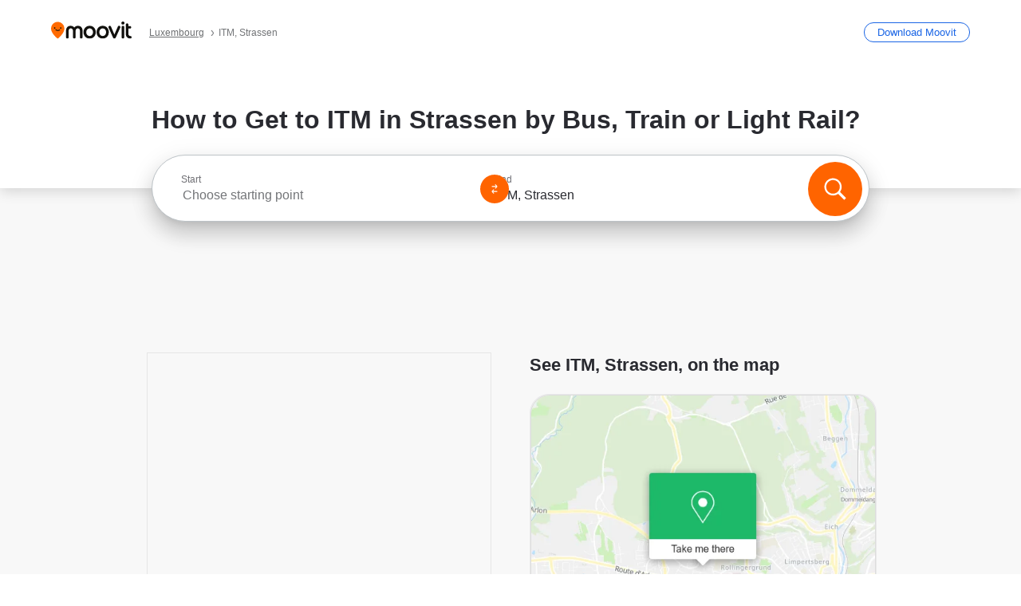

--- FILE ---
content_type: application/javascript
request_url: https://qpzrpqq5gx7fffedb.ay.delivery/floorPrice/qpZRpQQ5gX7FFFedb/js/floorPrice/linreg.min.js
body_size: 90784
content:
window.assertive=window.assertive||{};window.assertive.floorPriceVersion='_25Sun_10';window.assertive.x771977720=(function(){var a=(function(){var a=[["(?<!motorola )Edge[ /](\\d+[\\.\\d]+)","Microsoft Edge"],["EdgiOS[ /](\\d+[\\.\\d]+)","Microsoft Edge"],["EdgA[ /](\\d+[\\.\\d]+)","Microsoft Edge"],["Edg[ /](\\d+[\\.\\d]+)","Microsoft Edge"],[".*Servo.*Firefox(?:/(\\d+[\\.\\d]+))?","Firefox"],["(?!.*Opera[ /])Firefox(?:[ /](\\d+[\\.\\d]+))?","Firefox"],["(?:BonEcho|GranParadiso|Lorentz|Minefield|Namoroka|Shiretoko)[ /](\\d+[\\.\\d]+)","Firefox"],["Chrome(?!book)(?:/(\\d+[\\.\\d]+))?","Chrome"],["Version/(\\d+\\.[\\.\\d]+) .*Safari/|(?:Safari|Safari(?:%20)?%E6%B5%8F%E8%A7%88%E5%99%A8)/?\\d+","Safari"]];for(var b=0;b<a.length;b++)try{a[b][0]=RegExp('(?:^|[^A-Z0-9\-_]|[^A-Z0-9\-]_|sprd-)(?:'+a[b][0]+')','i');}catch(c){a[b][0]={test:function(){return false;}};}return function(){var b="__OTHER__";for(var c=0;c<a.length;c++)if(a[c][0].test(navigator.userAgent)){b=a[c][1];break;}return b;};})();var b=(function(){var a=[["(?:Android API \\d+|\\d+/tclwebkit(?:\\d+[\\.\\d]*))","Android"],["Android Marshmallow","Android"],["(?:Podbean|Podimo)(?:.*)/Android|Rutube(?:TV)?BlackAndroid","Android"],["(?:Android OS|OMDroid)[ /](\\d+[\\.\\d]*)","Android"],["Pinterest for Android/.*; (\\d(?:[\\d\\.]*))\\)$","Android"],["Android; (\\d+[\\.\\d]*); Mobile;","Android"],["[ ]([\\d\\.]+)\\) AppleWebKit.*ROBLOX Android App","Android"],["(?:(?:Orca-)?(?<!like )Android|Adr|AOSP)[ /]?(?:[a-z]+ )?(\\d+[\\.\\d]*)","Android"],["(?:Allview_TX1_Quasar|Cosmote_My_mini_Tab) (\\d+[\\.\\d]*)","Android"],["Android ?(?:jelly bean|Kit Kat|S.O. Ginger Bread|The FireCyano|:) (\\d+[\\.\\d]*)","Android"],["(?:Orca-Android|FB4A).*FBSV/(\\d+[\\.\\d]*);","Android"],[" Adr |DDG-Android|(?<!like )Android|Silk-Accelerated=[a-z]{4,5}","Android"],["(?:TwitterAndroid).*[ /](?:[a-z]+ )?(\\d+[\\.\\d]*)","Android"],["BeyondPod|AntennaPod|Podkicker|DoggCatcher|Player FM|okhttp|Podcatcher Deluxe|Sonos/.+\\(ACR_|Linux x86_64; Quest","Android"],["Linux; diordnA[; ](\\d+[\\.\\d]*)","Android"],["^A/(\\d+[\\.\\d]*)/","Android"],["FBW.+FBSV/(\\d+[\\.\\d]*);","Windows"],["Windows.+OS: (\\d+[\\.\\d]*)","Windows"],["Windows; ?(\\d+[\\.\\d]*);","Windows"],["mingw32|winhttp","Windows"],["(?:Windows(?:-Update-Agent)?|Microsoft-(?:CryptoAPI|Delivery-Optimization|WebDAV-MiniRedir|WNS)|WINDOWS_64)/(\\d+\\.\\d+)","Windows"],["CYGWIN_NT-10.0|Windows NT 10.0|Windows 10","Windows"],["CYGWIN_NT-6.4|Windows NT 6.4|Windows 10|win10","Windows"],["CYGWIN_NT-6.3|Windows NT 6.3|Windows 8.1","Windows"],["CYGWIN_NT-6.2|Windows NT 6.2|Windows 8","Windows"],["CYGWIN_NT-6.1|Windows NT 6.1|Windows 7|win7|Windows \\(6.1","Windows"],["CYGWIN_NT-6.0|Windows NT 6.0|Windows Vista","Windows"],["CYGWIN_NT-5.2|Windows NT 5.2|Windows Server 2003 / XP x64","Windows"],["CYGWIN_NT-5.1|Windows NT 5.1|Windows XP","Windows"],["CYGWIN_NT-5.0|Windows NT 5.0|Windows 2000","Windows"],["CYGWIN_NT-4.0|Windows NT 4.0|WinNT|Windows NT","Windows"],["CYGWIN_ME-4.90|Win 9x 4.90|Windows ME","Windows"],["CYGWIN_98-4.10|Win98|Windows 98","Windows"],["CYGWIN_95-4.0|Win32|Win95|Windows 95|Windows_95","Windows"],["Windows 3.1","Windows"],["Windows|.+win32|Win64|MSDW|HandBrake Win Upd|Microsoft BITS|ms-office; MSOffice","Windows"],["OS/Microsoft_Windows_NT_(\\d+\\.\\d+)","Windows"],["iPad/([89]|1[012]).(\\d+[\\.\\d]*)","iOS"],["^(?:iPad|iPhone)(?:\\d+[\\,\\d]*)[/_](\\d+[\\.\\d]+)","iOS"],["Pinterest for iOS/.*; (\\d(?:[\\d\\.]*))[)]$","iOS"],["iOS (\\d+[\\.\\d]+)\\)","iOS"],["(?:iPhone ?OS|iOS(?: Version)?)(?:/|; |,)(\\d+[\\.\\d]+)","iOS"],["^(?!com.apple.Safari.SearchHelper|Safari).*CFNetwork/.+ Darwin/(\\d+[\\.\\d]+)(?!.*(?:x86_64|i386|PowerMac|Power%20Macintosh))","iOS"],["(?:iPhone|iPod_touch)/(\\d+[\\.\\d]*) hw/","iOS"],["iOS(\\d+\\.\\d+\\.\\d+)","iOS"],["iOS(\\d+)\\.(\\d+)0","iOS"],["iPhone OS ([0-9]{1})([0-9]{1})([0-9]{1})","iOS"],["(?:CPU OS|iPh(?:one)?[ _]OS|iPhone.+ OS|iOS)[ _/](\\d+(?:[_\\.]\\d+)*)","iOS"],["FBMD/iPhone;.*FBSV/ ?(\\d+[\\.\\d]+);","iOS"],["(?:FBIOS|Messenger(?:Lite)?ForiOS).*FBSV/ ?(\\d+[\\.\\d]*);","iOS"],["iPhone OS,([\\d\\.]+).+(?:iPhone|iPod)","iOS"],["iPad.+; (\\d+[\\.\\d]+);","iOS"],["iPhone.+; Version (\\d+[\\.\\d]+)","iOS"],["OS=iOS;OSVer=(\\d+[\\.\\d]+);","iOS"],["os=Apple-iOS.+osversion=(\\d+[\\.\\d]+)/","iOS"],["(?:Apple-)?(?<!like )(?:iPhone|iPad|iPod)(?:.*Mac OS X.*Version/(\\d+\\.\\d+)|; Opera)?","iOS"],["dv\\(iPh.+ov\\((\\d+(?:[_\\.]\\d+)*)\\);","iOS"],["(?:Podcasts/(?:[\\d\\.]+)|Instacast(?:HD)?/(?:\\d\\.[\\d\\.abc]+)|Pocket Casts, iOS|\\(iOS\\)|iOS; Opera|Overcast|Castro|Podcat|iCatcher|RSSRadio/|MobileSafari/)(?!.*x86_64)","iOS"],["iTunes-(AppleTV|iPod|iPad|iPhone)/(?:[\\d\\.]+)","iOS"],["iOS/Version ([\\d\\.]+)","iOS"],["Sonos/.+\\(ICRU_","iOS"],["CaptiveNetworkSupport|AirPlay","iOS"],["(?:CFNetwork|StudioDisplay)/.+Darwin(?:/|; )(?:[\\d\\.]+).+(?:x86_64|i386|Power%20Macintosh)|(?:x86_64-apple-)?darwin(?:[\\d\\.]+)|PowerMac|com.apple.Safari.SearchHelper|^Safari","Mac"],["Macintosh;Mac OS X \\((\\d+[\\.\\d]+)\\);","Mac"],["Mac[ +]OS[ +]?X(?:[ /,](?:Version )?(\\d+(?:[_\\.]\\d+)+))?","Mac"],["Mac (?:OS/)?(\\d+(?:[_\\.]\\d+)+)","Mac"],["(?:macOS[ /,]|Mac-)(\\d+[\\.\\d]+)","Mac"],["Macintosh; OS X (\\d+[\\.\\d]+)","Mac"],["Darwin|Macintosh|Mac_PowerPC|PPC|Mac PowerPC|iMac|MacBook|macOS|AppleExchangeWebServices|com.apple.trustd|Sonos/.+\\(MDCR_","Mac"],["Linux/(\\d+[\\.\\d]+)","GNU/Linux"],["Linux(?:OS)?[^a-z]|Cinnamon/(?:\\d+[\\.\\d]+)|.+(?:pc|unknown)-linux-gnu","GNU/Linux"]];for(var b=0;b<a.length;b++)try{a[b][0]=RegExp('(?:^|[^A-Z0-9\-_]|[^A-Z0-9\-]_|sprd-)(?:'+a[b][0]+')','i');}catch(c){a[b][0]={test:function(){return false;}};}return function(){var b="__OTHER__";for(var c=0;c<a.length;c++)if(a[c][0].test(navigator.userAgent)){b=a[c][1];break;}return b;};})();function c(){try{if(window.top.location.href)return window.top.location;}catch(a){}return window.location;}return function(c){function d(a){var b=String(a);var c=0,d=b.length,e=0;if(d>0)while(e<d)c=(c<<5)-c+b.charCodeAt(e++)|0;return("x"+c).replace('-','_');}Object.keys(c).forEach(function(a){c[d(a)]=c[a];});function e(a){var b=c.x_1117847891;if(b==null)return undefined;var d=b[a];if(d==0||d==null||Number.isNaN(Number(d)))return undefined;return d;}return{"x_173873537":a(),"x_1182845946":b(),"x3208676":Math.round(new Date().getUTCHours()),"x_899454023":c.x_899454023,"x_2076227591":(function(){try{return Intl.DateTimeFormat().resolvedOptions().timeZone||'';}catch(a){return '';}})(),"x145196172":e(0),"x145196173":e(1),"x145196174":e(2),"x145196175":e(3),"x145196176":e(4),"x1648099346":c.x1648099346,"x_461637081":c.x_461637081,"x_677755891":c.x_677755891,"x1062246621":c.x1062246621,"x_1293530702":c.x_1293530702};};})();window.assertive.x1310419175=(function(){function a(a){var b;if(a[9]>5.015000000000001)if(a[9]>10.390000000000002)if(a[13]>5.500000000000001)b=1.2877426885006815;else b=0.3903848337663124;else if(a[13]>2.5000000000000004)b=0.712879964179224;else b=0.30853483109757285;else if(a[3]>2.1306994500000003)if(a[4]>0.6612988500000001)if(a[9]>0.015000000000000001)if(a[13]>481.50000000000006)b=0.2909794852548317;else b=0.42627112992466476;else if(a[1]>0.24930175000000002)b=1.2161703573284033;else b=0.32589249129120834;else if(a[4]>0.3792307000000001)if(a[13]>186.50000000000003)if(a[13]>1972.0000000000002)b=0.2973490363827025;else b=0.3827275392109983;else if(a[4]>0.41885455000000005)b=0.6231139217974588;else b=0.5093334331209651;else if(a[4]>0.18725360000000005)if(a[13]>22.500000000000004)b=0.3252357732394458;else b=0.3961176868308985;else if(a[13]>20.500000000000004)b=0.2993955201599128;else b=0.32728262523666213;else if(a[9]>0.6950000000000001)if(a[9]>1.8350000000000002)if(a[9]>2.7450000000000006)b=0.4755030508755783;else b=0.4129143053764393;else if(a[9]>1.1250000000000002)if(a[9]>1.3750000000000002)b=0.3779151744744557;else b=0.3572125334233563;else if(a[9]>0.8550000000000001)b=0.3423455838369192;else b=0.3269344778143926;else if(a[4]>0.5082202000000001)if(a[13]>16.500000000000004)if(a[9]>0.30500000000000005)b=0.30580251849158985;else b=0.2824084817322614;else if(a[1]>0.37976835000000003)b=0.3036572636890949;else b=0.3203544494449211;else if(a[9]>0.21500000000000002)if(a[9]>0.42500000000000004)b=0.30852805864294686;else b=0.2924165214847121;else if(a[13]>10.500000000000002)b=0.27282972052750276;else b=0.28379969190788945;var c;if(a[9]>5.295000000000001)if(a[9]>13.56)if(a[13]>4.500000000000001)c=1.0402033406380138;else c=0.043619780414140046;else if(a[13]>2.5000000000000004)c=0.4421597336811889;else c=0.02233830428182467;else if(a[3]>2.1306994500000003)if(a[4]>0.6612988500000001)if(a[9]>0.015000000000000001)if(a[13]>367.50000000000006)c=0.002491150630499;else c=0.14217194630183225;else if(a[4]>0.9195920500000001)c=1.1115306121376736;else c=0.582785140177813;else if(a[4]>0.3792307000000001)if(a[13]>186.50000000000003)if(a[13]>1972.0000000000002)c=0.007183799472968785;else c=0.09425187109141854;else if(a[4]>0.41885455000000005)c=0.3086485881024537;else c=0.20407075779672665;else if(a[4]>0.18725360000000005)if(a[13]>22.500000000000004)c=0.03332788360164115;else c=0.098797715623672;else if(a[13]>20.500000000000004)c=0.008897385727996253;else c=0.034407891588876124;else if(a[9]>0.7350000000000001)if(a[9]>1.8350000000000002)if(a[9]>3.015)c=0.18203714867898477;else c=0.11730606975719794;else if(a[9]>1.1250000000000002)if(a[9]>1.385)c=0.08135392552075116;else c=0.06220326006402988;else if(a[9]>0.8850000000000001)c=0.04910429832885146;else c=0.036068181076330016;else if(a[4]>0.5193243500000001)if(a[13]>16.500000000000004)if(a[9]>0.32500000000000007)c=0.01625413376212711;else c=-0.006505232910523264;else if(a[1]>0.37976835000000003)c=0.012719963614739732;else c=0.02836321731226565;else if(a[9]>0.24500000000000002)if(a[9]>0.45500000000000007)c=0.019483119100493298;else c=0.0041704049852486135;else if(a[13]>11.500000000000002)c=-0.015767579248210303;else c=-0.005905891042151922;var d;if(a[9]>6.180000000000001)if(a[9]>13.56)if(a[13]>4.500000000000001)d=0.9756593955270306;else d=0.04325519667988392;else if(a[13]>2.5000000000000004)d=0.44728766409379606;else d=0.018403070678645717;else if(a[3]>2.1306994500000003)if(a[4]>0.6612988500000001)if(a[9]>0.015000000000000001)if(a[13]>674.5000000000001)d=0.00014829683303833007;else d=0.1752206320160089;else if(a[4]>0.9195920500000001)d=1.0454870267593226;else d=0.5430523937843703;else if(a[4]>0.3792307000000001)if(a[13]>1409.5000000000002)d=0.020768873713543426;else if(a[4]>0.41885455000000005)d=0.286753278493897;else d=0.18640362941411565;else if(a[4]>0.18725360000000005)if(a[13]>29.500000000000004)d=0.02631088906952854;else d=0.0891409142974781;else if(a[13]>21.500000000000004)d=0.00807413682961056;else d=0.03191801777932173;else if(a[9]>0.7850000000000001)if(a[9]>2.1450000000000005)if(a[9]>3.1250000000000004)d=0.17883418902734757;else d=0.11805223486069417;else if(a[9]>1.3350000000000002)d=0.07893043798715144;else if(a[9]>0.9750000000000001)d=0.0527579793753773;else d=0.03728722365895251;else if(a[9]>0.26500000000000007)if(a[9]>0.5150000000000001)if(a[4]>0.21979895000000002)d=0.026249962327930698;else d=0.016104117110073188;else if(a[13]>6.500000000000001)d=0.005276470963196155;else d=0.022059668007676465;else if(a[13]>10.500000000000002)if(a[9]>0.10500000000000002)d=-0.006797598592392238;else d=-0.01563893654714723;else if(a[4]>0.2624073500000001)d=0.013354482125721566;else d=-0.010102539348963957;var e;if(a[9]>6.3950000000000005)if(a[9]>13.56)if(a[13]>5.500000000000001)e=0.9221374052251183;else e=0.06840573092692354;else e=0.42046139542992905;else if(a[3]>2.1306994500000003)if(a[4]>0.6612988500000001)if(a[9]>0.015000000000000001)if(a[13]>674.5000000000001)e=0.00014755532890558244;else e=0.17642107500170734;else if(a[4]>0.9195920500000001)e=0.9833675331521403;else e=0.5060285280120784;else if(a[4]>0.3792307000000001)if(a[13]>1649.5000000000002)e=0.012198867355137295;else if(a[4]>0.41885455000000005)e=0.26563076207219943;else e=0.17269558363143442;else if(a[4]>0.18725360000000005)if(a[13]>22.500000000000004)e=0.029917421528111034;else e=0.08565430406233919;else if(a[13]>21.500000000000004)e=0.0074796607916797824;else e=0.029476586126675905;else if(a[9]>0.7850000000000001)if(a[9]>2.2350000000000008)if(a[9]>3.4650000000000003)if(a[13]>5.500000000000001)e=0.1854640526088884;else e=0.05421435673899601;else if(a[13]>312.50000000000006)e=0.0025065919506215605;else e=0.11818488299962188;else if(a[9]>1.3750000000000002)if(a[9]>1.5350000000000004)e=0.08117550566881003;else e=0.059050932354567945;else if(a[9]>0.9750000000000001)e=0.04923153586377528;else e=0.03435324016511648;else if(a[4]>0.5082202000000001)if(a[13]>15.500000000000002)if(a[9]>0.37500000000000006)e=0.017353051760644844;else e=-0.004486325371786096;else if(a[1]>0.37976835000000003)e=0.010982251926469224;else e=0.025595509357610593;else if(a[9]>0.19500000000000003)if(a[9]>0.3950000000000001)e=0.014893325711735041;else e=0.0008340333920871499;else if(a[13]>12.500000000000002)e=-0.013956123082400641;else e=-0.0056037039544470455;var f;if(a[9]>6.565)if(a[9]>13.56)if(a[13]>4.500000000000001)f=0.8589750488377166;else f=0.04232191111080682;else if(a[13]>3.5000000000000004)f=0.4005401248758836;else f=0.033331556752324104;else if(a[3]>2.1306994500000003)if(a[4]>0.6612988500000001)if(a[9]>0.015000000000000001)if(a[13]>674.5000000000001)f=0.00014681755332276224;else f=0.1792056872192799;else if(a[4]>0.9195920500000001)f=0.9249389542999644;else f=0.47152885584599735;else if(a[4]>0.27726205000000004)if(a[4]>0.41885455000000005)if(a[13]>1346.5000000000002)f=0.014154340792259183;else f=0.24613451270185455;else if(a[13]>107.50000000000001)f=0.03719894121244112;else f=0.162656244844486;else if(a[4]>0.16400445000000005)if(a[13]>45.50000000000001)f=0.012905372004083024;else f=0.05614626865537774;else if(a[13]>13.500000000000002)f=0.008774395904032504;else f=0.027850538120183305;else if(a[9]>0.6850000000000002)if(a[9]>1.9350000000000003)if(a[9]>3.1250000000000004)f=0.15595682561180196;else f=0.09622591667256117;else if(a[9]>1.1250000000000002)if(a[9]>1.4950000000000003)f=0.06868792520432822;else f=0.05077020767209761;else if(a[8]>0.9950000000000001)f=0.04317178714255609;else f=0.02932912160348209;else if(a[4]>0.2624073500000001)if(a[13]>10.500000000000002)if(a[9]>0.2750000000000001)f=0.008690367125766265;else f=-0.00859533140409334;else if(a[0]>0.28055350000000007)f=0.018489212966643888;else f=-0.003849010839100491;else if(a[9]>0.13500000000000004)if(a[9]>0.3350000000000001)f=0.007399622913285845;else f=-0.003597525155089126;else if(a[13]>7.500000000000001)f=-0.013977169074609082;else f=-0.008652477339812732;var g;if(a[9]>7.2250000000000005)if(a[9]>16.015000000000004)g=0.8445039216849882;else if(a[4]>0.10184360000000002)g=0.4098443219608094;else g=0.022827925679491302;else if(a[3]>2.1306994500000003)if(a[4]>0.7168261000000001)if(a[9]>0.015000000000000001)if(a[13]>674.5000000000001)g=0.00014608347741886974;else g=0.19018739909055118;else if(a[1]>0.24930175000000002)g=0.6875850266244653;else g=0.01774069721515362;else if(a[4]>0.3792307000000001)if(a[4]>0.41885455000000005)if(a[13]>1346.5000000000002)g=0.0138388999430017;else g=0.23450531452439788;else if(a[1]>0.24930175000000002)g=0.15267891653320997;else g=0.009487557301670313;else if(a[4]>0.18725360000000005)if(a[13]>20.500000000000004)g=0.02656841457930003;else g=0.07590809101944893;else if(a[13]>28.500000000000004)g=0.004590372851360109;else g=0.024668125900572904;else if(a[9]>0.6250000000000001)if(a[9]>1.8350000000000002)if(a[9]>3.6850000000000005)if(a[13]>6.500000000000001)g=0.17044534328238573;else g=0.050950578497435554;else g=0.09216576143414314;else if(a[9]>1.0850000000000002)if(a[8]>1.425)g=0.06382356371036065;else g=0.045765857912803;else if(a[8]>0.8750000000000001)g=0.035752944487191955;else g=0.024584123250593972;else if(a[4]>0.24073845000000002)if(a[13]>11.500000000000002)if(a[9]>0.17500000000000002)g=0.0033461837950070888;else g=-0.009370945722396756;else if(a[0]>0.28055350000000007)g=0.0158892597808735;else g=-0.004293136760560658;else if(a[9]>0.12500000000000003)if(a[9]>0.31500000000000006)g=0.004953655475937792;else g=-0.004011056521445307;else if(a[13]>7.500000000000001)g=-0.013016524973119017;else g=-0.008210227450236316;var h;if(a[9]>4.765000000000001)if(a[9]>11.295000000000002)if(a[13]>5.500000000000001)if(a[4]>0.12108185)h=0.7195464521319633;else h=0.03477049053801844;else h=0.06458458769870432;else if(a[13]>2.5000000000000004)h=0.2723977990827579;else h=0.014277368355865423;else if(a[3]>2.1306994500000003)if(a[4]>0.6612988500000001)if(a[4]>0.9549444000000001)if(a[7]>0.015000000000000001)h=0.00956130958773607;else h=0.8317831497096317;else if(a[13]>56.50000000000001)h=0.014422862385102408;else h=0.4044952817887268;else if(a[4]>0.27726205000000004)if(a[13]>21.500000000000004)if(a[4]>0.3792307000000001)h=0.10119712095672696;else h=0.01429157470298564;else if(a[1]>0.24930175000000002)h=0.20307642308082013;else h=0.03851640231275465;else if(a[4]>0.16400445000000005)h=0.041858986068949944;else if(a[13]>13.500000000000002)h=0.006729351059623072;else h=0.023708172109492127;else if(a[9]>0.5850000000000001)if(a[9]>1.655)if(a[9]>2.3550000000000004)h=0.10753078066768089;else h=0.06672127764110092;else if(a[9]>0.9550000000000001)if(a[8]>1.3150000000000002)h=0.05306232481413692;else h=0.037558579852926835;else if(a[4]>0.30769415000000006)h=0.0253271211030455;else h=0.016276515787618243;else if(a[4]>0.45425240000000006)if(a[13]>10.500000000000002)if(a[8]>0.34500000000000003)h=0.010288908749738685;else h=-0.002797919041629289;else if(a[1]>0.37976835000000003)h=0.0062020994060774885;else h=0.024137962135494996;else if(a[9]>0.15500000000000003)if(a[13]>6.500000000000001)h=-0.00007483103794706833;else h=0.013208152764975382;else if(a[13]>15.500000000000002)h=-0.011761855419293747;else h=-0.005117933773587515;var i;if(a[9]>7.2250000000000005)if(a[9]>16.015000000000004)i=0.7556612830518369;else if(a[4]>0.10184360000000002)i=0.35320826809495487;else i=0.020436957758510493;else if(a[3]>2.1306994500000003)if(a[4]>0.7168261000000001)if(a[4]>0.9549444000000001)if(a[7]>0.015000000000000001)i=0.01972347316627731;else i=0.782306896110584;else if(a[10]>628.5000000000001)i=0.03291450452241462;else if(a[1]>0.24930175000000002)i=0.3835346540793571;else i=0.019494941443293314;else if(a[4]>0.27726205000000004)if(a[4]>0.41885455000000005)if(a[13]>1346.5000000000002)i=0.01152133930113251;else i=0.2013736298695229;else if(a[13]>192.50000000000003)i=0.01891520106059562;else i=0.127085926934763;else if(a[4]>0.16400445000000005)if(a[13]>16.500000000000004)i=0.018742533428927087;else i=0.05061664887461488;else if(a[13]>25.500000000000004)i=0.0040364819128725325;else i=0.02070613772854963;else if(a[9]>0.8350000000000001)if(a[9]>2.2850000000000006)if(a[9]>3.6850000000000005)if(a[13]>6.500000000000001)i=0.14457403842407873;else i=0.041701033938889465;else i=0.0881476148312945;else if(a[9]>1.4550000000000003)i=0.057128343844361676;else if(a[8]>1.0750000000000004)i=0.04117333418866188;else i=0.028953509547967174;else if(a[9]>0.30500000000000005)if(a[9]>0.5250000000000001)if(a[13]>8.500000000000002)i=0.01616396759282077;else i=0.026666850381157202;else if(a[13]>6.500000000000001)i=0.004905635472875449;else i=0.019126501614820966;else if(a[13]>6.500000000000001)if(a[9]>0.09500000000000001)i=-0.0037723864757963545;else i=-0.010073061739451621;else if(a[4]>0.2624073500000001)i=0.012572927519306828;else i=-0.006247097535394843;var j;if(a[9]>7.2250000000000005)if(a[9]>16.015000000000004)if(a[4]>0.12320450000000001)j=0.7198818983601564;else j=0.026377155333298905;else if(a[4]>0.10184360000000002)j=0.3281075937415204;else j=0.020215507364410492;else if(a[3]>2.1306994500000003)if(a[4]>0.7168261000000001)if(a[4]>0.9549444000000001)if(a[9]>0.015000000000000001)j=0.041318200803270526;else j=0.7449666351799331;else if(a[13]>104.50000000000001)j=0.024812642613505114;else j=0.3534438469949103;else if(a[4]>0.3792307000000001)if(a[13]>175.50000000000003)j=0.05447779095659203;else if(a[1]>0.24930175000000002)j=0.1734983335204375;else j=0.0366197897726032;else if(a[4]>0.18725360000000005)if(a[13]>16.500000000000004)j=0.022179880397593183;else j=0.06279496390091077;else if(a[13]>28.500000000000004)j=0.003267576121878037;else j=0.019512842859584833;else if(a[9]>0.8350000000000001)if(a[9]>2.2850000000000006)if(a[9]>3.8300000000000005)if(a[13]>6.500000000000001)j=0.1372616996175026;else j=0.035583492108950246;else j=0.08226476721289305;else if(a[9]>1.3750000000000002)if(a[8]>1.3250000000000004)j=0.05799084844037564;else j=0.04202775374893077;else if(a[4]>0.2867765500000001)j=0.032316969377863;else j=0.02030506687032731;else if(a[4]>0.3264683500000001)if(a[13]>15.500000000000002)if(a[8]>0.34500000000000003)j=0.01099105924935381;else j=-0.0065190725062119845;else if(a[0]>0.28055350000000007)j=0.014694137227604348;else j=-0.0034702628759376675;else if(a[9]>0.16500000000000004)if(a[9]>0.37500000000000006)j=0.008181367608213955;else j=-0.0010964059699223496;else if(a[3]>0.22809595000000002)j=-0.0067882352533321175;else j=-0.010664278013912794;var k;if(a[9]>7.2250000000000005)if(a[9]>16.015000000000004)if(a[13]>5.500000000000001)k=0.6819022696352534;else k=0.0295408290714115;else k=0.30208803491445413;else if(a[3]>2.1306994500000003)if(a[4]>0.6612988500000001)if(a[4]>0.9549444000000001)if(a[9]>0.015000000000000001)k=0.04079043951355109;else k=0.7020166059722517;else if(a[13]>213.50000000000003)k=0.016408245551924244;else if(a[1]>0.24930175000000002)k=0.3254368375825154;else k=0.016574538156125675;else if(a[4]>0.27726205000000004)if(a[4]>0.41885455000000005)if(a[13]>1561.5000000000002)k=0.007673468104915916;else k=0.16885678061434647;else if(a[13]>81.50000000000001)k=0.0255625247749035;else k=0.10865164531249334;else if(a[9]>1.135)k=0.055028451616532824;else if(a[9]>0.015000000000000001)k=0.00205070176881413;else k=0.024307913170633;else if(a[9]>0.6050000000000001)if(a[9]>1.9950000000000003)if(a[9]>3.1250000000000004)if(a[13]>5.500000000000001)k=0.11290349807084224;else k=0.03556450119105288;else k=0.06503838487069447;else if(a[9]>1.1250000000000002)if(a[8]>1.4550000000000003)k=0.04970228714962285;else k=0.034807904303577726;else if(a[8]>0.8450000000000001)k=0.02676195915227017;else k=0.017655013182826553;else if(a[4]>0.5193243500000001)if(a[9]>0.015000000000000001)if(a[9]>0.18500000000000003)k=0.007080020645339658;else k=-0.007658259684233824;else if(a[1]>0.37976835000000003)k=0.004952878325550898;else k=0.022475971751721495;else if(a[9]>0.14500000000000005)if(a[13]>6.500000000000001)k=-0.00017457715616139884;else k=0.011189009557880228;else if(a[13]>17.500000000000004)k=-0.009637672468282713;else k=-0.004011077566654646;var l;if(a[9]>8.185)if(a[9]>16.015000000000004)if(a[13]>5.500000000000001)l=0.6424475631860129;else l=0.029306632226651856;else if(a[13]>5.500000000000001)l=0.3073585719226589;else l=0.033352959871292116;else if(a[3]>2.1306994500000003)if(a[4]>0.6612988500000001)if(a[4]>0.9195920500000001)if(a[7]>0.015000000000000001)l=0.04242699476975374;else l=0.6486824580557509;else if(a[10]>1923.5000000000002)l=0.013444717731326819;else if(a[1]>0.24930175000000002)l=0.2933104721412957;else l=0.01084845828158515;else if(a[4]>0.27726205000000004)if(a[4]>0.41885455000000005)if(a[4]>0.44868025000000006)l=0.08297931672130704;else l=0.16841033228757582;else if(a[1]>0.24930175000000002)l=0.09817125943876516;else l=0.0015677035132948861;else if(a[9]>1.0050000000000001)l=0.05128663185401701;else if(a[9]>0.015000000000000001)l=0.0009583276891424716;else l=0.022436185633864698;else if(a[9]>0.6550000000000001)if(a[9]>2.1750000000000003)if(a[9]>3.8300000000000005)l=0.11452794737702551;else l=0.06820818986447093;else if(a[9]>1.215)if(a[4]>0.7168261000000001)l=0.04804772456481534;else l=0.03286520204631744;else if(a[8]>1.0050000000000001)l=0.028483274637599074;else l=0.018000103869029515;else if(a[4]>0.21979895000000002)if(a[13]>15.500000000000002)if(a[8]>0.23500000000000001)l=0.00439960641516944;else l=-0.0066267909498863185;else if(a[0]>0.28055350000000007)l=0.011162197141072274;else l=-0.005140216184380948;else if(a[9]>0.07500000000000002)if(a[9]>0.3350000000000001)l=0.0037435226588366072;else l=-0.003584179403416791;else if(a[13]>6.500000000000001)l=-0.009619965655984842;else l=-0.006179127473508231;var m;if(a[9]>8.185)if(a[9]>19.425000000000004)m=0.6408194900650181;else if(a[13]>5.500000000000001)if(a[4]>0.13649955000000003)m=0.31128597557325477;else m=0.03579910164313423;else m=0.028616614943611594;else if(a[3]>2.1306994500000003)if(a[4]>0.7168261000000001)if(a[4]>0.9549444000000001)if(a[7]>0.015000000000000001)m=0.02092980011280637;else m=0.615757443352942;else if(a[10]>628.5000000000001)m=0.02571044745954818;else m=0.28701541522763097;else if(a[4]>0.27726205000000004)if(a[4]>0.41885455000000005)if(a[13]>1346.5000000000002)m=0.0064321582379659415;else m=0.1497891300218138;else if(a[13]>70.50000000000001)m=0.02292127963947193;else m=0.09473393859059309;else if(a[9]>1.2750000000000001)m=0.05400921004762588;else if(a[13]>16.500000000000004)m=0.0023617536922079423;else m=0.021400916936817307;else if(a[9]>0.5550000000000002)if(a[9]>1.7950000000000002)if(a[9]>3.4650000000000003)m=0.10165544504322148;else if(a[8]>1.2750000000000001)m=0.06494679609391767;else m=0.04264218087902635;else if(a[9]>1.0250000000000001)if(a[8]>1.4350000000000003)m=0.04024604962573071;else m=0.02682509473869089;else if(a[13]>10.500000000000002)m=0.013612629937686953;else m=0.022948856926674106;else if(a[4]>0.23444785000000004)if(a[13]>6.500000000000001)if(a[13]>32.50000000000001)m=-0.006046720189204641;else m=0.000781633003745126;else if(a[3]>0.24789085000000002)m=0.01740684837821516;else m=0.001030346985105118;else if(a[9]>0.085)if(a[8]>0.26500000000000007)m=0.0025630487523115946;else m=-0.0032209293008446474;else if(a[3]>0.22809595000000002)m=-0.006225683704626715;else m=-0.009264802557736365;var n;if(a[9]>8.185)if(a[9]>19.425000000000004)n=0.607150803861513;else if(a[13]>5.500000000000001)if(a[4]>0.10184360000000002)n=0.2864746152605284;else n=0.012966200671000787;else n=0.02800649990370921;else if(a[3]>2.1306994500000003)if(a[4]>0.7168261000000001)if(a[4]>0.9195920500000001)if(a[9]>0.015000000000000001)n=0.06328784128452869;else n=0.5847174759248773;else if(a[4]>0.8149780000000001)n=0.17003086890998695;else n=0.3906678202874119;else if(a[4]>0.3792307000000001)if(a[13]>27.500000000000004)if(a[9]>3.4650000000000003)n=0.12133516070292227;else n=0.02474461746083878;else if(a[1]>0.24930175000000002)n=0.1362063530679057;else n=0.021358025934752573;else if(a[4]>0.18725360000000005)if(a[13]>16.500000000000004)n=0.01500144948059097;else n=0.050915864047793934;else if(a[9]>0.8450000000000001)n=0.039195364564495246;else n=0.008190141456462352;else if(a[9]>0.8550000000000001)if(a[9]>2.4950000000000006)if(a[7]>2.2050000000000005)n=0.10310117800093804;else if(a[13]>4.500000000000001)n=0.06700727888445134;else n=0.015493165573602426;else if(a[9]>1.5350000000000004)n=0.04118846513087861;else if(a[4]>0.5193243500000001)n=0.028575126258074852;else n=0.019240227616727876;else if(a[4]>0.5193243500000001)if(a[13]>37.50000000000001)if(a[7]>0.3950000000000001)n=0.01079244842331436;else n=-0.004595506836482154;else if(a[4]>0.8240887500000001)n=0.016192093735263233;else n=0.005429866003086363;else if(a[9]>0.19500000000000003)if(a[9]>0.44500000000000006)n=0.00949370363058872;else n=0.0010134586745062396;else if(a[0]>0.28055350000000007)n=-0.004217595966309844;else n=-0.009517533534604392;var o;if(a[9]>8.185)if(a[9]>23.090000000000003)o=0.6130060307018818;else if(a[13]>6.500000000000001)o=0.2754603141426607;else o=0.040390339865278235;else if(a[3]>2.1306994500000003)if(a[4]>0.6612988500000001)if(a[4]>0.9549444000000001)if(a[7]>0.015000000000000001)o=0.020190084525314917;else o=0.54700254184204;else if(a[10]>628.5000000000001)o=0.022898119221049066;else if(a[1]>0.24930175000000002)o=0.2494427055014306;else o=0.011682172078176362;else if(a[4]>0.27726205000000004)if(a[13]>16.500000000000004)if(a[9]>3.4650000000000003)o=0.12224490147371825;else o=0.029826058402965643;else if(a[1]>0.24930175000000002)o=0.12524706010201045;else o=0.01956435990063742;else if(a[9]>1.2750000000000001)o=0.050015732282029116;else if(a[13]>16.500000000000004)o=0.001397068226815146;else o=0.018442733295450733;else if(a[9]>0.5550000000000002)if(a[9]>2.3550000000000004)if(a[8]>3.9450000000000007)o=0.10643237249304102;else if(a[13]>271.50000000000006)o=-0.0031555088419721734;else o=0.060120180333666576;else if(a[8]>1.3150000000000002)if(a[8]>1.8350000000000002)o=0.04528279685204382;else o=0.03028062850860528;else if(a[9]>0.9750000000000001)o=0.0229030865080231;else o=0.012438806406126908;else if(a[4]>0.21979895000000002)if(a[13]>6.500000000000001)if(a[13]>27.500000000000004)o=-0.005056532821822952;else o=0.0009054518349575292;else if(a[3]>0.25556100000000004)o=0.015480553957546167;else o=0.0007647294786080511;else if(a[9]>0.06500000000000002)if(a[8]>0.26500000000000007)o=0.002169954020138258;else o=-0.003149373916615733;else if(a[13]>20.500000000000004)o=-0.00853338770318069;else o=-0.005693121524477112;var p;if(a[9]>8.185)if(a[9]>23.090000000000003)p=0.5848042945787522;else if(a[13]>5.500000000000001)p=0.25476980978532743;else p=0.0313060994952558;else if(a[3]>2.1306994500000003)if(a[4]>0.7168261000000001)if(a[4]>0.9195920500000001)if(a[9]>0.015000000000000001)p=0.05664641027332198;else if(a[1]>0.28025305000000006)p=0.17156859980568556;else p=0.6169566716936025;else if(a[4]>0.8149780000000001)if(a[0]>0.18035915000000002)p=0.14753270500839277;else p=-0.003012316306653461;else p=0.36507683306488375;else if(a[4]>0.3792307000000001)if(a[4]>0.41885455000000005)if(a[1]>0.37976835000000003)p=0.05954599490044981;else p=0.12927653798605168;else if(a[2]>0.26508645000000003)p=0.07341183053918109;else p=0.008665388403087854;else if(a[4]>0.18725360000000005)if(a[13]>16.500000000000004)p=0.012987333236730797;else p=0.04462210785118597;else p=0.008812786366526467;else if(a[9]>0.5150000000000001)if(a[9]>1.655)if(a[9]>4.005000000000001)p=0.08969994863633138;else if(a[7]>1.4350000000000003)p=0.056439451207457705;else p=0.03520841925598949;else if(a[8]>1.0750000000000004)p=0.025564994503523977;else if(a[13]>13.500000000000002)p=0.00932132563684062;else p=0.01789902304236806;else if(a[4]>0.3264683500000001)if(a[13]>10.500000000000002)if(a[8]>0.2750000000000001)p=0.004353048676939288;else p=-0.0038844897567284287;else if(a[0]>0.28055350000000007)p=0.011980030013327113;else p=-0.004233571341480506;else if(a[9]>0.085)if(a[13]>5.500000000000001)p=-0.0019155047769525912;else p=0.005306341643102582;else if(a[13]>7.500000000000001)p=-0.007037165912790131;else p=-0.0034806241471128643;var q;if(a[9]>8.500000000000002)if(a[9]>23.090000000000003)q=0.5578999883578114;else if(a[4]>0.3919416500000001)q=0.2655774706417499;else if(a[4]>0.3792307000000001)q=-0.0025380232726057916;else q=0.10843999402913845;else if(a[3]>2.1306994500000003)if(a[4]>0.7807510500000001)if(a[4]>0.9549444000000001)if(a[9]>0.015000000000000001)q=0.04539834099451701;else q=0.49850836731035614;else if(a[4]>0.8149780000000001)if(a[10]>643.5000000000001)q=0.01092015135426854;else q=0.15298203012180037;else q=0.3631053728266811;else if(a[4]>0.27726205000000004)if(a[4]>0.41885455000000005)if(a[1]>0.37976835000000003)q=0.05794943373097304;else q=0.11997072879122732;else if(a[13]>70.50000000000001)q=0.01536562332332212;else q=0.06786065914948702;else if(a[9]>1.175)q=0.0454515736892484;else if(a[9]>0.015000000000000001)q=-0.0005839738658374654;else q=0.015640611318442847;else if(a[9]>0.8750000000000001)if(a[9]>2.4950000000000006)if(a[9]>4.175000000000001)if(a[13]>1.5000000000000002)q=0.08702604209357145;else q=-0.0021848076194969576;else q=0.050254765154047476;else if(a[8]>1.5650000000000002)q=0.03643390328987147;else if(a[4]>0.5890963000000001)q=0.025258158487795494;else q=0.015049276504894009;else if(a[4]>0.5193243500000001)if(a[13]>37.50000000000001)if(a[7]>0.21500000000000002)q=0.005842152089367231;else q=-0.005691270000367774;else if(a[1]>0.37976835000000003)q=0.0027637269309521264;else q=0.01290272146174062;else if(a[8]>0.2750000000000001)if(a[8]>1.8550000000000002)q=0.03995194629959718;else q=0.004759479860394798;else if(a[0]>0.28055350000000007)q=-0.002994099636915139;else q=-0.007870962086690431;var r;if(a[9]>9.775)if(a[9]>23.090000000000003)r=0.532233430346416;else if(a[13]>5.500000000000001)r=0.24298458651437985;else r=0.02225675042659517;else if(a[3]>2.1306994500000003)if(a[4]>0.6612988500000001)if(a[4]>0.9195920500000001)if(a[1]>0.31294185)r=0.14454679182193672;else if(a[9]>0.015000000000000001)r=0.05646351726694279;else r=0.5546641116697811;else if(a[4]>0.8149780000000001)if(a[0]>0.18035915000000002)r=0.1378246557726329;else r=0.00039208822033548224;else if(a[4]>0.7807510500000001)r=0.3504103384492263;else r=0.09748373228984315;else if(a[4]>0.27726205000000004)if(a[4]>0.41885455000000005)if(a[4]>0.44868025000000006)r=0.03937100058517104;else r=0.11217286476701904;else if(a[13]>25.500000000000004)r=0.02750588693704112;else r=0.06753828273651487;else if(a[9]>1.4750000000000003)r=0.04758285423704694;else r=0.00931007642554837;else if(a[9]>0.47500000000000003)if(a[9]>2.0450000000000004)if(a[8]>3.5750000000000006)r=0.08737364554287858;else r=0.0432021215541388;else if(a[9]>1.0850000000000002)if(a[4]>0.7168261000000001)r=0.029051449848451094;else r=0.017780839087521347;else if(a[4]>0.20939750000000004)r=0.012146446213619315;else r=0.003973323678776668;else if(a[4]>0.8240887500000001)if(a[9]>0.015000000000000001)if(a[9]>0.15500000000000003)r=0.00402764271993852;else r=-0.006657121210300725;else if(a[1]>0.37976835000000003)r=-0.00024858118134776536;else r=0.031102513179082494;else if(a[3]>0.19821240000000004)if(a[13]>9.500000000000002)r=-0.003933277478688993;else r=0.003141164828927425;else if(a[9]>0.06500000000000002)r=-0.003182533590037126;else r=-0.007099076620648351;var s;if(a[9]>9.205000000000002)if(a[9]>23.090000000000003)if(a[4]>0.2691829500000001)s=0.5273300690806075;else s=0.034424063940786016;else if(a[3]>2.1306994500000003)s=0.29512481285115333;else s=0.09256936305373449;else if(a[3]>2.1306994500000003)if(a[4]>0.6612988500000001)if(a[4]>0.9195920500000001)if(a[1]>0.28025305000000006)s=0.14741738480460695;else if(a[9]>0.015000000000000001)s=0.04466524910311497;else s=0.5352604468419867;else if(a[4]>0.8149780000000001)if(a[0]>0.18035915000000002)s=0.1243404455462983;else s=0.00038636190760931463;else if(a[4]>0.7807510500000001)s=0.3366196616144041;else s=0.09059676477384594;else if(a[4]>0.27726205000000004)if(a[13]>16.500000000000004)if(a[9]>3.6050000000000004)s=0.09826287459298398;else s=0.013211241862495783;else if(a[2]>0.28002355000000007)s=0.10392631777830952;else s=0.051319799614584556;else if(a[9]>1.0050000000000001)s=0.03836439223630001;else s=0.008096873958598786;else if(a[9]>0.44500000000000006)if(a[9]>1.675)if(a[9]>4.175000000000001)s=0.07554717754810102;else if(a[7]>2.3350000000000004)s=0.05370076861464679;else s=0.029704880352389194;else if(a[8]>1.155)s=0.02221291519744338;else if(a[13]>13.500000000000002)s=0.006841405753587881;else s=0.014306107166948578;else if(a[4]>0.16453995000000002)if(a[13]>6.500000000000001)if(a[0]>0.24435820000000003)s=-0.000942359303698859;else s=-0.006507305745211698;else if(a[0]>0.28055350000000007)s=0.010581678816153675;else s=-0.0045255672585362275;else if(a[9]>0.05500000000000001)s=-0.0019372928564093132;else if(a[4]>0.13356865000000004)s=-0.004489879225426634;else s=-0.007184638736036862;var t;if(a[9]>9.775)if(a[9]>23.090000000000003)t=0.48622430719329685;else if(a[3]>2.1306994500000003)t=0.28322232597480446;else t=0.08937994805230164;else if(a[3]>2.1306994500000003)if(a[4]>0.6612988500000001)if(a[4]>0.9195920500000001)if(a[1]>0.31294185)t=0.13104513108431867;else if(a[13]>409.50000000000006)t=0.0046370330789969084;else t=0.4795605683620454;else if(a[4]>0.8149780000000001)if(a[0]>0.18035915000000002)t=0.1195293170842736;else t=0.0003807193638721344;else if(a[4]>0.7807510500000001)t=0.3244890721058342;else t=0.08883260710526314;else if(a[4]>0.3792307000000001)if(a[2]>0.27047695000000005)if(a[13]>175.50000000000003)t=0.017003256374985808;else t=0.08544574553633595;else t=0.02221166031975368;else if(a[9]>1.6250000000000002)t=0.05724948401236534;else if(a[9]>0.015000000000000001)t=-0.0025139772587747613;else t=0.01590495869981898;else if(a[9]>0.7150000000000001)if(a[9]>2.7450000000000006)if(a[7]>2.2050000000000005)t=0.07962968970533674;else if(a[13]>5.500000000000001)t=0.04574400359867881;else t=-0.00509392678030141;else if(a[8]>1.5650000000000002)t=0.030470414792679427;else if(a[13]>13.500000000000002)t=0.009874416889539632;else t=0.018983098676722467;else if(a[4]>0.3264683500000001)if(a[13]>22.500000000000004)if(a[8]>0.12500000000000003)t=0.0016939220115966954;else t=-0.005520247764818336;else if(a[0]>0.24435820000000003)t=0.008067065528451581;else t=-0.005156650395004015;else if(a[9]>0.10500000000000002)if(a[8]>0.37500000000000006)t=0.005097549181710192;else t=-0.0008544158016941105;else if(a[4]>0.13356865000000004)t=-0.003608915230303857;else t=-0.0063828720509758454;var u;if(a[9]>9.775)if(a[9]>23.090000000000003)if(a[4]>0.2691829500000001)u=0.4832705448170957;else u=0.028576094530373384;else if(a[3]>2.1306994500000003)u=0.2673823234517363;else u=0.08411619993292037;else if(a[3]>2.1306994500000003)if(a[4]>0.6612988500000001)if(a[4]>0.9549444000000001)if(a[1]>0.31294185)u=0.12448239153817944;else if(a[9]>0.015000000000000001)u=0.02313657919178434;else u=0.4740513547210486;else if(a[4]>0.8149780000000001)if(a[0]>0.34437350000000005)u=0.04586598839514396;else u=0.13491885631326175;else if(a[4]>0.7807510500000001)u=0.31224075505116455;else u=0.08490806146922397;else if(a[4]>0.27726205000000004)if(a[4]>0.43985570000000007)if(a[4]>0.44868025000000006)u=0.026795885469433962;else u=0.10812277609358002;else if(a[4]>0.42800790000000005)u=-0.025619806589706553;else u=0.05653361956798799;else if(a[9]>0.8750000000000001)u=0.03297103685027725;else u=0.006548153740036852;else if(a[9]>0.9350000000000002)if(a[9]>2.805)if(a[7]>2.2050000000000005)u=0.07522537487268219;else if(a[13]>6.500000000000001)u=0.04365779954817361;else u=-0.0010220565087540568;else if(a[8]>1.9550000000000003)u=0.033075789978658066;else if(a[4]>0.7807510500000001)u=0.021739886927693144;else u=0.011739261659755787;else if(a[8]>0.45500000000000007)if(a[8]>1.8550000000000002)u=0.042098697203859954;else if(a[13]>6.500000000000001)u=0.006699191626612088;else u=0.025001340757363048;else if(a[13]>20.500000000000004)if(a[9]>0.06500000000000002)u=-0.0017199007002385042;else u=-0.0057904511414345;else if(a[4]>0.17541470000000003)u=0.0036069605230724918;else u=-0.0030885287641127766;var v;if(a[9]>9.775)if(a[9]>23.090000000000003)if(a[13]>7.500000000000001)v=0.46008434189204683;else v=0.01843562062675431;else if(a[3]>2.1306994500000003)v=0.25242822459642006;else v=0.07916244500335519;else if(a[3]>2.1306994500000003)if(a[4]>0.6612988500000001)if(a[4]>0.9195920500000001)if(a[1]>0.28025305000000006)v=0.12587316075923727;else if(a[9]>0.015000000000000001)v=0.03794148802830668;else v=0.4625651968897514;else if(a[4]>0.8149780000000001)if(a[0]>0.18035915000000002)v=0.10390520847575814;else v=-0.0015953181192725492;else if(a[4]>0.7807510500000001)v=0.30045476637032986;else v=0.08115689941756983;else if(a[4]>0.3792307000000001)if(a[2]>0.28002355000000007)if(a[13]>57.50000000000001)v=0.0262273600973887;else v=0.08101215878297598;else v=0.03267054308000988;else if(a[9]>2.0250000000000004)v=0.05781291198578883;else if(a[9]>0.015000000000000001)v=-0.0025384373170691515;else v=0.01396503495031629;else if(a[9]>0.44500000000000006)if(a[9]>2.3550000000000004)if(a[8]>3.9450000000000007)v=0.07223950185987288;else v=0.03433897786023079;else if(a[7]>1.175)v=0.021985380932374704;else if(a[13]>13.500000000000002)v=0.005525186393923032;else v=0.012858188592464624;else if(a[3]>0.22809595000000002)if(a[13]>6.500000000000001)if(a[8]>1.0150000000000003)v=0.026753029084377714;else v=-0.0023501900243606613;else if(a[0]>0.24435820000000003)v=0.007027098343239423;else v=-0.007538290618625522;else if(a[4]>0.9549444000000001)if(a[9]>0.015000000000000001)v=-0.0014670871118751033;else v=0.014756529058953461;else if(a[14]>1.5000000000000002)v=-0.003792938003171485;else v=-0.008996915062523664;var w;if(a[9]>6.025000000000001)if(a[9]>16.015000000000004)if(a[4]>0.2691829500000001)if(a[13]>5.500000000000001)w=0.40747410728343736;else w=0.004938800048828125;else w=0.04329082960293287;else if(a[3]>0.3277376)w=0.16580994360797058;else if(a[12]>4.500000000000001)w=-0.011792338556874588;else w=0.06216152531367235;else if(a[3]>2.1306994500000003)if(a[4]>0.6612988500000001)if(a[4]>0.9549444000000001)if(a[9]>0.015000000000000001)w=0.009396745815526608;else if(a[1]>0.28025305000000006)w=0.1101478609644772;else w=0.43388131027446786;else if(a[4]>0.8149780000000001)if(a[13]>44.50000000000001)w=-0.005036089380569848;else w=0.09508637578446036;else if(a[4]>0.7807510500000001)w=0.2929902311949394;else w=0.06674579216781845;else if(a[4]>0.27726205000000004)if(a[9]>0.015000000000000001)if(a[9]>3.1250000000000004)w=0.05651271044921525;else w=-0.012397115886367249;else if(a[4]>0.43985570000000007)w=0.0932292660068223;else w=0.04842644721669907;else w=0.007255712680370939;else if(a[9]>0.37500000000000006)if(a[9]>1.5350000000000004)if(a[7]>2.4550000000000005)w=0.048897119011232615;else if(a[4]>0.41885455000000005)w=0.0312864085123934;else w=0.01393100613687244;else if(a[6]>1.0850000000000002)if(a[13]>6.500000000000001)w=0.014451162846318689;else w=0.04553771886504771;else w=0.006139424955859599;else if(a[4]>0.8240887500000001)if(a[9]>0.015000000000000001)w=-0.0011233896556309304;else if(a[1]>0.37976835000000003)w=-0.0023238061944473166;else w=0.027664068494027347;else if(a[0]>0.24435820000000003)if(a[3]>0.19821240000000004)w=-0.00003035897454865719;else w=-0.004339876803902054;else w=-0.0062209514876384745;var x;if(a[9]>9.775)if(a[9]>23.090000000000003)if(a[13]>7.500000000000001)x=0.42368123932423707;else x=0.016542177895117086;else if(a[3]>2.1306994500000003)x=0.2263177205288153;else if(a[4]>0.11930950000000001)x=0.07116936530762662;else x=-0.009197844263311621;else if(a[3]>2.1306994500000003)if(a[4]>0.6612988500000001)if(a[4]>0.9195920500000001)if(a[1]>0.28025305000000006)x=0.11461013679669378;else if(a[9]>0.015000000000000001)x=0.035449164774580835;else x=0.4193779834891265;else if(a[4]>0.8149780000000001)if(a[0]>0.18035915000000002)x=0.08962738860832063;else x=-0.0031201112923042325;else if(a[4]>0.7807510500000001)x=0.27844838159499874;else x=0.073617264796104;else if(a[4]>0.27726205000000004)if(a[13]>15.500000000000002)if(a[9]>3.9200000000000004)x=0.07863175626346795;else x=0.0028178681977789792;else if(a[4]>0.43985570000000007)x=0.08715328736757684;else x=0.04430243842609188;else if(a[4]>0.14814335000000003)if(a[2]>0.27047695000000005)x=0.023600551238707818;else x=-0.003943293534387776;else x=0.0019741211256608807;else if(a[8]>0.8450000000000001)if(a[8]>4.1450000000000005)x=0.07093718134906561;else if(a[7]>2.1350000000000002)x=0.034161984837240415;else if(a[13]>15.500000000000002)x=0.01095900982232445;else x=0.02035158556355998;else if(a[9]>0.3350000000000001)if(a[13]>13.500000000000002)x=0.002462245661412413;else if(a[9]>1.5350000000000004)x=0.030936762385446192;else x=0.008527258183819168;else if(a[13]>6.500000000000001)if(a[9]>0.115)x=-0.0006087471942432651;else x=-0.003571067791671255;else if(a[3]>0.27692570000000005)x=0.006067346304091129;else x=-0.003748452462569994;var y;if(a[9]>9.775)if(a[9]>23.090000000000003)if(a[4]>0.2691829500000001)y=0.41002216123191915;else y=0.01920429403597441;else if(a[3]>2.1306994500000003)y=0.21366027251977024;else if(a[12]>5.500000000000001)y=-0.012839991258084773;else y=0.07337585591297083;else if(a[3]>2.1306994500000003)if(a[4]>0.6612988500000001)if(a[4]>0.9195920500000001)if(a[1]>0.28025305000000006)if(a[2]>0.2535510000000001)y=0.12203734522607124;else y=-0.010792128101893048;else if(a[9]>0.015000000000000001)y=0.03470874960979291;else y=0.39848822140656176;else if(a[4]>0.8149780000000001)y=0.08034955051123062;else if(a[4]>0.7807510500000001)y=0.26793793783378855;else y=0.07036491890029231;else if(a[4]>0.27726205000000004)if(a[1]>0.37976835000000003)y=0.0179124757431063;else if(a[4]>0.40561140000000007)y=0.06976436356340719;else y=0.03237240357571348;else if(a[9]>1.4750000000000003)y=0.038293815497909826;else y=0.00489807175165779;else if(a[8]>0.6750000000000002)if(a[8]>2.9950000000000006)if(a[8]>4.205000000000001)y=0.06647235254321954;else y=0.03165889898344044;else if(a[7]>1.5250000000000001)y=0.023306141810348603;else if(a[13]>6.500000000000001)y=0.008573897485793305;else y=0.022832839242992318;else if(a[4]>0.8240887500000001)if(a[8]>0.015000000000000001)if(a[8]>0.20500000000000004)y=0.0037916926130056286;else y=-0.00469572669607129;else if(a[1]>0.37976835000000003)y=0.0005445923750005379;else y=0.022759148737464097;else if(a[0]>0.24435820000000003)if(a[4]>0.19662860000000001)y=0.0016531196299083488;else y=-0.0026629648536932726;else if(a[13]>10.500000000000002)y=-0.0043105975422967;else y=-0.008665268697162644;var z;if(a[9]>11.295000000000002)if(a[4]>0.2691829500000001)if(a[13]>5.500000000000001)if(a[9]>13.56)z=0.33656455357867293;else if(a[3]>2.1306994500000003)z=0.12430460411883548;else z=-0.0008018582257454705;else z=0.011983474355222123;else if(a[3]>0.25556100000000004)z=0.07312756423908692;else z=-0.022926288391450195;else if(a[3]>2.1306994500000003)if(a[4]>0.6612988500000001)if(a[4]>0.9195920500000001)if(a[1]>0.28025305000000006)if(a[2]>0.2535510000000001)z=0.12164790871806172;else z=-0.01053524574329113;else if(a[13]>460.50000000000006)z=0.0006690064636436668;else z=0.36306572982483665;else if(a[4]>0.8149780000000001)z=0.07821201300798206;else if(a[4]>0.7807510500000001)z=0.25918519391196554;else z=0.07026934317739152;else if(a[4]>0.27726205000000004)if(a[4]>0.44868025000000006)z=0.00799203917023428;else if(a[4]>0.43985570000000007)z=0.08080617852562354;else z=0.033850180224523886;else z=0.0062298817696548004;else if(a[9]>1.235)if(a[9]>4.175000000000001)if(a[7]>2.1650000000000005)z=0.07748129604993896;else if(a[13]>6.500000000000001)z=0.03906242340963998;else z=-0.01788704400114413;else if(a[4]>0.7498298500000001)z=0.02426782124206859;else if(a[7]>0.6250000000000001)z=0.020697160114460888;else z=0.005373838148260642;else if(a[8]>0.43500000000000005)if(a[8]>3.2750000000000004)z=0.05288441436999774;else if(a[13]>6.500000000000001)z=0.0051364946821032265;else z=0.021173056671158194;else if(a[13]>21.500000000000004)if(a[8]>0.09500000000000001)z=-0.0006500035242052955;else z=-0.004239993484691596;else if(a[4]>0.14515240000000004)z=0.0020794562762840064;else z=-0.0038664953783343796;var A;if(a[9]>11.295000000000002)if(a[9]>23.090000000000003)if(a[13]>7.500000000000001)A=0.37551126086738656;else A=0.011883511416305453;else if(a[3]>2.1306994500000003)A=0.19557583311314916;else if(a[12]>2.5000000000000004)A=-0.0017929605788278788;else if(a[3]>0.15352460000000004)A=0.07214067347347737;else A=-0.010795532825889938;else if(a[3]>2.1306994500000003)if(a[4]>0.6612988500000001)if(a[4]>0.9549444000000001)if(a[13]>102.50000000000001)A=0.005462128302874187;else if(a[1]>0.31294185)A=0.09996767357060227;else A=0.33975847710246365;else if(a[4]>0.8149780000000001)if(a[0]>0.34437350000000005)A=0.021163277667448768;else A=0.09725016394298716;else if(a[4]>0.7807510500000001)A=0.2491752744502035;else A=0.0670813664840064;else if(a[4]>0.27726205000000004)if(a[2]>0.2896183500000001)if(a[10]>566.5000000000001)A=-0.007733439484003226;else A=0.05908594573877584;else if(a[4]>0.44868025000000006)A=-0.013609156181959257;else A=0.029833657773920077;else if(a[9]>1.4750000000000003)A=0.03771187926989522;else if(a[4]>0.09937165000000002)A=0.00775533311244353;else A=-0.006690114439133303;else if(a[8]>1.155)if(a[8]>4.205000000000001)A=0.060360704416973616;else if(a[6]>2.1450000000000005)A=0.03172036449480807;else A=0.013602485548915473;else if(a[9]>0.34500000000000003)if(a[13]>11.500000000000002)A=0.002972089474006645;else if(a[9]>2.4950000000000006)A=0.03822033268192739;else A=0.00918060526848978;else if(a[3]>0.22809595000000002)if(a[13]>6.500000000000001)A=-0.00180512594661552;else A=0.003898814122919584;else if(a[4]>0.9659442000000001)A=0.005005632701313887;else A=-0.0032158247793302275;var B;if(a[9]>11.295000000000002)if(a[9]>23.090000000000003)if(a[4]>0.2691829500000001)B=0.36317013169509815;else B=0.014797124678220995;else if(a[3]>2.1306994500000003)B=0.18605746804607676;else if(a[12]>2.5000000000000004)B=-0.0017434772426124223;else if(a[3]>0.15352460000000004)B=0.0686475460158759;else B=-0.010724222878797339;else if(a[3]>2.1306994500000003)if(a[4]>0.6612988500000001)if(a[4]>0.9195920500000001)if(a[13]>460.50000000000006)B=0.0000029662779501608542;else if(a[1]>0.28025305000000006)B=0.0988040051989629;else B=0.32775807065744017;else if(a[4]>0.8149780000000001)if(a[0]>0.34437350000000005)B=0.01961029862551738;else B=0.07911088629329184;else if(a[4]>0.7807510500000001)B=0.23955195887425337;else B=0.06403802015228684;else if(a[4]>0.41885455000000005)if(a[4]>0.44868025000000006)B=0.005514876042280943;else if(a[1]>0.37976835000000003)B=0.01120371887031119;else B=0.06709769518262938;else if(a[9]>3.0750000000000006)B=0.061091207926258745;else if(a[9]>0.015000000000000001)B=-0.005199380083438338;else B=0.013911873534442063;else if(a[8]>1.2450000000000003)if(a[8]>4.1450000000000005)B=0.055599948005133494;else if(a[5]>2.3550000000000004)B=0.0337962865148089;else B=0.013498576771383376;else if(a[9]>0.23500000000000001)if(a[13]>11.500000000000002)if(a[7]>0.5650000000000001)B=0.005571150214920817;else B=0.0008563787891864052;else if(a[4]>0.23099850000000002)B=0.013550298690753691;else B=0.0018707813379476548;else if(a[10]>18.500000000000004)if(a[8]>0.10500000000000002)B=0.0000990894756682602;else B=-0.0034353580937874317;else if(a[4]>0.14814335000000003)B=0.003536294015604641;else B=-0.002600607748987077;var C;if(a[9]>11.295000000000002)if(a[9]>23.090000000000003)if(a[13]>7.500000000000001)C=0.34470849940452924;else C=0.009087432954438339;else if(a[3]>2.1306994500000003)C=0.17700234995050934;else C=0.048027273023924816;else if(a[3]>2.1306994500000003)if(a[4]>0.6612988500000001)if(a[4]>0.9549444000000001)if(a[13]>96.50000000000001)C=0.005066641830021125;else if(a[2]>0.2535510000000001)C=0.27719344154027453;else C=0.026210155476251416;else if(a[4]>0.8149780000000001)if(a[0]>0.34437350000000005)C=0.018772304265816688;else C=0.08474825840020414;else if(a[4]>0.7807510500000001)C=0.23030029579894298;else C=0.06113274703812913;else if(a[4]>0.41885455000000005)if(a[4]>0.44868025000000006)C=0.005157509493252497;else if(a[14]>3.5000000000000004)C=0.01763888333915411;else C=0.06454562652255319;else if(a[9]>2.845)C=0.05578015021503759;else if(a[9]>0.015000000000000001)C=-0.005302042537262657;else C=0.01283103420301568;else if(a[9]>1.3350000000000002)if(a[7]>4.615000000000001)C=0.05774134002557151;else if(a[14]>3.5000000000000004)if(a[8]>1.2950000000000002)C=0.01541101177073321;else C=-0.0010463439914542914;else if(a[9]>3.4650000000000003)C=0.03652500711184411;else C=0.017354931833778724;else if(a[4]>0.3264683500000001)if(a[0]>0.24435820000000003)if(a[13]>23.500000000000004)C=-0.0005988666582597816;else C=0.006379621950154594;else if(a[4]>0.9195920500000001)C=0.0049442332114966936;else C=-0.004649076153547915;else if(a[9]>0.05500000000000001)if(a[6]>0.43500000000000005)C=0.005160786138755555;else C=-0.0005358621828677685;else if(a[4]>0.11930950000000001)C=-0.0020732689228635855;else C=-0.004504202298575681;var D;if(a[9]>11.295000000000002)if(a[9]>23.090000000000003)if(a[4]>0.2691829500000001)D=0.3336652968172977;else D=0.011297657494046286;else if(a[3]>2.1306994500000003)D=0.16838792616778658;else if(a[12]>1.5000000000000002)D=0.003582006898801454;else D=0.06157290700873638;else if(a[3]>2.1306994500000003)if(a[4]>0.6612988500000001)if(a[1]>0.28025305000000006)if(a[2]>0.2535510000000001)if(a[12]>67.50000000000001)D=-0.003948484869262892;else D=0.09073255093874824;else D=-0.008923744068234441;else if(a[9]>0.015000000000000001)if(a[9]>3.4650000000000003)D=0.08701135720467307;else D=-0.03423333041631996;else if(a[1]>0.24930175000000002)D=0.24588865901458523;else D=-0.014274536034355134;else if(a[4]>0.22325625000000002)if(a[2]>0.28313315000000006)if(a[13]>15.500000000000002)D=0.02010333090330432;else D=0.056506713559766136;else if(a[9]>4.255000000000001)D=0.04293395814526555;else D=0.006657935998774415;else if(a[9]>0.7350000000000001)D=0.026278649951560006;else D=0.00003097757801142688;else if(a[7]>0.8350000000000001)if(a[7]>4.490000000000001)D=0.05670998408281;else if(a[8]>2.4650000000000003)D=0.03128221506993287;else if(a[13]>9.500000000000002)D=0.00786384786449341;else D=0.02547102479530645;else if(a[4]>0.8240887500000001)if(a[7]>0.015000000000000001)if(a[7]>0.22500000000000003)D=0.003326147162718616;else D=-0.004231975319614822;else if(a[1]>0.37976835000000003)D=-0.00029458220704120514;else D=0.01858730965561607;else if(a[3]>0.19821240000000004)if(a[13]>15.500000000000002)D=-0.00203706846732904;else D=0.002275280907531802;else if(a[14]>2.5000000000000004)D=-0.0024607556944113334;else D=-0.006528652778328381;var E;if(a[9]>11.295000000000002)if(a[9]>23.090000000000003)if(a[4]>0.2691829500000001)E=0.3191607621960807;else E=0.01117076114930191;else if(a[3]>2.1306994500000003)E=0.16019275608090755;else E=0.043427173235271344;else if(a[3]>2.1306994500000003)if(a[4]>0.6612988500000001)if(a[4]>0.9195920500000001)if(a[1]>0.28025305000000006)if(a[2]>0.2535510000000001)E=0.09100126884710723;else E=-0.012710358493629543;else if(a[9]>0.015000000000000001)E=0.028229849776341173;else E=0.3045527142041931;else if(a[4]>0.8004056500000002)if(a[0]>0.18035915000000002)E=0.05295496045402412;else E=-0.010487037744463943;else if(a[4]>0.7807510500000001)E=0.2180289269027894;else E=0.05155740822806503;else if(a[9]>4.255000000000001)E=0.06648449449797032;else if(a[9]>0.015000000000000001)if(a[13]>9.500000000000002)E=-0.009298412471287258;else E=0.017066371241094495;else if(a[4]>0.43985570000000007)E=0.05997249829295831;else E=0.012770088955834612;else if(a[8]>0.5850000000000001)if(a[8]>3.095)if(a[6]>2.9050000000000007)E=0.05380275194554973;else E=0.025678292903086906;else if(a[13]>8.500000000000002)if(a[9]>1.735)E=0.01610889785262044;else E=0.005041616822084362;else if(a[14]>1.5000000000000002)E=0.0015921186014059624;else E=0.02620696042609987;else if(a[3]>0.24789085000000002)if(a[13]>11.500000000000002)if(a[9]>0.09500000000000001)E=0.0005149467367102125;else E=-0.002625162262276859;else if(a[4]>0.14515240000000004)E=0.0070897640597557855;else E=-0.0019935254015833095;else if(a[0]>0.24435820000000003)if(a[0]>0.34437350000000005)E=-0.006518258460078884;else E=-0.0013977760401290634;else E=-0.004216767048359206;var F;if(a[9]>11.295000000000002)if(a[9]>23.090000000000003)if(a[13]>7.500000000000001)F=0.3039159628003278;else F=0.004178508752901879;else if(a[3]>2.1306994500000003)F=0.15239642737817516;else if(a[12]>1.5000000000000002)F=0.0017597960361321152;else F=0.05697380968168671;else if(a[3]>2.1306994500000003)if(a[4]>0.6612988500000001)if(a[4]>0.9195920500000001)if(a[1]>0.28025305000000006)if(a[2]>0.2535510000000001)F=0.08678003035350089;else F=-0.012570106573831077;else if(a[9]>0.015000000000000001)F=0.027573154975195587;else F=0.28938254217794107;else if(a[4]>0.8004056500000002)if(a[0]>0.18035915000000002)F=0.049302894827500846;else F=-0.010330158373527734;else if(a[4]>0.7807510500000001)F=0.2097829178722022;else F=0.049218354191937486;else if(a[9]>4.255000000000001)F=0.06200026817981102;else if(a[9]>0.015000000000000001)if(a[4]>0.42432765000000006)F=-0.025150370919257727;else F=-0.0013477564422024054;else if(a[4]>0.18725360000000005)F=0.036836507374006996;else F=0.0002308912704406508;else if(a[7]>0.6450000000000001)if(a[7]>4.490000000000001)F=0.050828729984006914;else if(a[5]>1.5250000000000001)if(a[8]>2.3350000000000004)F=0.03580661506381692;else F=0.014749481466234551;else if(a[13]>8.500000000000002)F=0.005604035649338955;else F=0.018718493157606625;else if(a[4]>0.8240887500000001)if(a[7]>0.015000000000000001)F=-0.0007434354671020289;else if(a[1]>0.37976835000000003)F=-0.0004990729687973257;else F=0.01694060890876823;else if(a[0]>0.24435820000000003)if(a[13]>24.500000000000004)F=-0.0022385880099958047;else F=0.0009232361286424188;else if(a[13]>10.500000000000002)F=-0.0026816045030841396;else F=-0.007929320631610757;var G;if(a[9]>11.295000000000002)if(a[9]>23.090000000000003)if(a[4]>0.2691829500000001)G=0.29320684424319404;else G=0.008112630830453254;else if(a[3]>2.1306994500000003)G=0.1449795352484953;else G=0.039263086693543725;else if(a[3]>2.1306994500000003)if(a[4]>0.6612988500000001)if(a[4]>0.9195920500000001)if(a[1]>0.28025305000000006)if(a[2]>0.2535510000000001)G=0.082754604733296;else G=-0.012431401663470542;else if(a[9]>0.015000000000000001)G=0.026931737302042916;else G=0.27496800876113603;else if(a[4]>0.8004056500000002)if(a[1]>0.37976835000000003)G=0.012859653013265937;else G=0.05510538562533756;else if(a[4]>0.7807510500000001)G=0.20184877293744177;else G=0.04698541747285174;else if(a[4]>0.43985570000000007)if(a[4]>0.44868025000000006)G=-0.0019531440395717946;else if(a[13]>84.50000000000001)G=-0.01470138331043458;else G=0.06404492216254296;else if(a[9]>3.1250000000000004)G=0.04746563727154596;else if(a[4]>0.42432765000000006)G=-0.04676389104206186;else G=0.006483035846133827;else if(a[9]>1.4950000000000003)if(a[9]>4.175000000000001)if(a[11]>3.5000000000000004)if(a[6]>2.4850000000000008)G=0.04717844738708279;else G=0.003463096809687808;else G=0.05432885403612197;else if(a[4]>0.41259570000000007)G=0.018116578239102576;else G=0.005962850364650888;else if(a[4]>0.3264683500000001)if(a[3]>0.24789085000000002)if(a[13]>6.500000000000001)G=0.00157128052853974;else G=0.010557003433923984;else if(a[0]>0.28055350000000007)G=0.0004237720326895228;else G=-0.003841281836141205;else if(a[4]>0.11930950000000001)if(a[2]>0.2896183500000001)G=0.0008817954831454173;else G=-0.001909724824908997;else G=-0.003447970285921379;var H;if(a[9]>11.295000000000002)if(a[12]>1.5000000000000002)if(a[3]>0.3014099500000001)if(a[4]>0.7807510500000001)H=0.12359819660132582;else H=0.006451206223588241;else if(a[3]>0.22809595000000002)H=-0.05139480737969279;else H=0.01853300481961459;else if(a[4]>0.13649955000000003)if(a[9]>13.56)if(a[0]>0.34437350000000005)H=0.009123772401907291;else H=0.264961015770574;else H=0.05666118474935325;else H=-0.000531047537965802;else if(a[3]>2.1306994500000003)if(a[4]>0.6612988500000001)if(a[4]>0.9195920500000001)if(a[1]>0.28025305000000006)if(a[2]>0.2535510000000001)H=0.07891590253875203;else H=-0.012294227705262173;else if(a[9]>0.015000000000000001)H=0.02630523989263297;else H=0.26127149063386257;else if(a[4]>0.8004056500000002)if(a[1]>0.37976835000000003)H=0.012126505460333208;else H=0.051578640608390174;else if(a[4]>0.7807510500000001)H=0.19421470211563477;else H=0.04485378481974506;else if(a[9]>4.580000000000001)H=0.0574302709101708;else if(a[9]>0.015000000000000001)if(a[8]>3.7150000000000003)H=0.025255258636841225;else H=-0.007356275847476545;else if(a[4]>0.22325625000000002)H=0.03440668899916284;else H=0.0016295010000791105;else if(a[8]>1.8550000000000002)if(a[8]>4.205000000000001)H=0.04224835983567795;else H=0.014852353881574812;else if(a[9]>0.23500000000000001)if(a[13]>10.500000000000002)H=0.0017664674133040684;else if(a[4]>0.23099850000000002)H=0.011938953801286085;else H=0.001264568369655096;else if(a[0]>0.24435820000000003)if(a[4]>0.3792307000000001)H=0.002578426875133896;else H=-0.0013678959073699579;else if(a[13]>11.500000000000002)H=-0.0024059391670909268;else H=-0.006212298225607518;var I;if(a[9]>11.295000000000002)if(a[9]>23.090000000000003)if(a[13]>7.500000000000001)I=0.270143713666695;else I=0.0014798081697091547;else if(a[3]>2.1306994500000003)I=0.13182345521473388;else if(a[2]>0.29225065000000006)I=-0.004934737352190408;else if(a[12]>1.5000000000000002)I=-0.0023142234476041597;else I=0.0636147214080751;else if(a[3]>2.1306994500000003)if(a[4]>0.6612988500000001)if(a[4]>0.9549444000000001)if(a[2]>0.2535510000000001)if(a[13]>42.50000000000001)I=0.011630020339203918;else I=0.21375566234524904;else I=0.01313784997361575;else if(a[4]>0.8004056500000002)if(a[0]>0.34437350000000005)I=0.006931136540329919;else I=0.054698445206613204;else if(a[4]>0.7807510500000001)I=0.18686935947942818;else I=0.04281885885395658;else if(a[9]>4.580000000000001)I=0.053639069799195964;else if(a[13]>11.500000000000002)if(a[9]>0.015000000000000001)I=-0.007421648218742411;else I=0.00920328894130463;else if(a[4]>0.43985570000000007)I=0.048975597600944394;else I=0.010064074971587702;else if(a[6]>1.4150000000000003)if(a[6]>5.28)I=0.050412176646261984;else if(a[13]>5.500000000000001)if(a[8]>2.3350000000000004)I=0.02598679606527633;else I=0.008519757134378114;else I=0.038019747442295415;else if(a[4]>0.8240887500000001)if(a[3]>0.24789085000000002)if(a[3]>0.2921701500000001)I=0.006424669789695096;else I=0.06147606858109;else if(a[3]>0.12884405000000002)I=0.003531897587666137;else I=-0.0035812225267832423;else if(a[0]>0.34437350000000005)if(a[13]>10.500000000000002)I=-0.003398520418262696;else I=-0.012853172138140611;else if(a[0]>0.24435820000000003)I=0.00011199778503699371;else I=-0.0033962928436186163;var J;if(a[9]>8.500000000000002)if(a[9]>23.090000000000003)if(a[4]>0.2691829500000001)J=0.2610639271271646;else J=0.0042396670528674196;else if(a[3]>2.1306994500000003)J=0.12154733872629538;else if(a[8]>8.15)if(a[13]>8.500000000000002)J=0.07454655206734591;else J=-0.01358765020782565;else if(a[11]>2.5000000000000004)if(a[13]>8.500000000000002)J=-0.06294446757225372;else J=0.007562338556129188;else J=0.048129633678705645;else if(a[3]>2.1306994500000003)if(a[4]>0.9195920500000001)if(a[1]>0.28025305000000006)if(a[2]>0.2535510000000001)J=0.06390346221938105;else J=-0.015192195546557333;else if(a[9]>0.015000000000000001)J=0.00474214207543812;else if(a[0]>0.18035915000000002)J=0.2465106716883647;else J=0.0014423204495356634;else if(a[4]>0.43985570000000007)if(a[9]>0.025000000000000005)if(a[9]>3.9200000000000004)J=0.03768791850885171;else J=-0.030599115621032458;else if(a[1]>0.37976835000000003)J=0.015792129929556153;else J=0.07574384079491457;else if(a[9]>3.1250000000000004)J=0.04159542065959984;else if(a[4]>0.42432765000000006)J=-0.04600687727581259;else J=0.005119050295247384;else if(a[7]>0.5550000000000002)if(a[7]>2.4250000000000003)J=0.02514476049222779;else if(a[13]>6.500000000000001)J=0.0048302362120928215;else if(a[14]>1.5000000000000002)J=0.001342086465792257;else J=0.026829312693812057;else if(a[3]>0.24789085000000002)if(a[13]>16.500000000000004)if(a[8]>0.14500000000000005)J=0.0010178370047790406;else J=-0.002193076170299084;else if(a[0]>0.24435820000000003)J=0.004669111539106429;else J=-0.004192023082623239;else if(a[0]>0.34437350000000005)J=-0.005540009550192482;else J=-0.001483935408750995;var K;if(a[9]>11.295000000000002)if(a[12]>1.5000000000000002)if(a[4]>0.7807510500000001)if(a[3]>0.3014099500000001)K=0.10945597472911081;else K=-0.00751144017422672;else if(a[8]>9.345)K=0.031037738941333912;else if(a[4]>0.14515240000000004)K=-0.05757022757655696;else K=0.0163481791796269;else if(a[4]>0.13649955000000003)if(a[0]>0.34437350000000005)K=0.014925570704142252;else if(a[13]>11.500000000000002)K=0.22943854436278344;else K=0.033198025913385866;else K=-0.0019085382212822993;else if(a[3]>2.1306994500000003)if(a[4]>0.6612988500000001)if(a[1]>0.28025305000000006)if(a[2]>0.2591740500000001)K=0.05816001144647105;else K=-0.011699185678981386;else if(a[9]>0.015000000000000001)if(a[9]>3.4650000000000003)K=0.06731929706246718;else K=-0.039248581500209156;else if(a[0]>0.18035915000000002)K=0.18048449705394767;else K=-0.007974974037468276;else if(a[9]>4.905000000000001)K=0.04909989901611806;else if(a[13]>16.500000000000004)if(a[8]>3.5750000000000006)K=0.026162674780205473;else K=-0.006841553682854919;else if(a[4]>0.23099850000000002)K=0.02696767926931699;else K=0.0015314522089943019;else if(a[6]>1.2050000000000003)if(a[6]>4.8500000000000005)K=0.04383984054808017;else if(a[13]>5.500000000000001)K=0.00942291530872517;else K=0.033396420626466534;else if(a[4]>0.3264683500000001)if(a[13]>37.50000000000001)if(a[7]>0.13500000000000004)K=0.0014718007925414605;else K=-0.0032427431474271475;else if(a[0]>0.28055350000000007)K=0.004735759681956712;else K=-0.002210759217454019;else if(a[4]>0.10933995)if(a[2]>0.2896183500000001)K=0.0009197990605991673;else K=-0.00155420777220818;else K=-0.0030313357257782353;var L;if(a[9]>13.56)if(a[13]>12.500000000000002)if(a[9]>16.015000000000004)if(a[4]>0.17541470000000003)if(a[0]>0.34437350000000005)L=0.008037607242271169;else L=0.24583847646950147;else L=0.015262595667983547;else L=0.028134218371984758;else if(a[4]>0.7807510500000001)if(a[2]>0.2591740500000001)L=0.08800603505460228;else L=-0.014897400968914093;else if(a[10]>10.500000000000002)if(a[2]>0.27790935000000005)L=-0.059749635208134706;else L=0.013045044611688912;else L=0.03228911658237378;else if(a[3]>2.1306994500000003)if(a[4]>0.9195920500000001)if(a[2]>0.2535510000000001)if(a[13]>409.50000000000006)L=-0.0008527609422093347;else if(a[1]>0.31294185)L=0.06394966640318271;else L=0.21989187051181935;else L=0.009184663215372044;else if(a[4]>0.43985570000000007)if(a[14]>2.5000000000000004)if(a[9]>4.905000000000001)L=0.04723364502754202;else L=-0.02411799840797156;else if(a[1]>0.37976835000000003)L=0.014324457379045785;else L=0.06322293469948241;else if(a[9]>3.4650000000000003)L=0.04382353011727744;else if(a[4]>0.42800790000000005)L=-0.04676271793205996;else L=0.004483971271305825;else if(a[8]>2.3350000000000004)if(a[8]>6.595000000000001)if(a[3]>0.12884405000000002)L=0.05247159933374229;else L=-0.009480704619147913;else L=0.015748549854329268;else if(a[3]>0.24789085000000002)if(a[13]>6.500000000000001)if(a[9]>1.2450000000000003)L=0.010819204774187095;else L=-0.0004959522282981458;else if(a[0]>0.28055350000000007)L=0.006635577998725801;else L=-0.004046768092745067;else if(a[7]>0.18500000000000003)L=0.0015891038946123288;else if(a[0]>0.34437350000000005)L=-0.005407997092509931;else L=-0.0015264540054861775;return b+c+d+e+f+g+h+i+j+k+l+m+n+o+p+q+r+s+t+u+v+w+x+y+z+A+B+C+D+E+F+G+H+I+J+K+L;}function b(a){var b;if(a[9]>0.015000000000000001)if(a[9]>0.025000000000000005)if(a[8]>0.025000000000000005)b=0.011715999692678452;else if(a[9]>0.115)b=0.014139999747276307;else if(a[13]>33.50000000000001)b=0.010099999606609344;else if(a[4]>0.27726205000000004)b=0.010907999575138091;else b=0.010099999606609344;else if(a[8]>0.015000000000000001)if(a[5]>0.015000000000000001)b=0.010099999606609344;else b=0.010099999606609344;else if(a[13]>21.500000000000004)b=0.010099999606609344;else b=0.010099999606609344;else if(a[13]>18.500000000000004)if(a[13]>35.50000000000001)if(a[8]>0.015000000000000001)b=0.010091999620199204;else if(a[4]>0.32757490000000006)if(a[13]>75.50000000000001)b=0.010091999620199204;else b=0.010091999620199204;else b=0.010091999620199204;else if(a[4]>0.36070945000000004)b=0.010099999606609344;else if(a[4]>0.13481270000000004)b=0.010091999620199204;else b=0.010091999620199204;else if(a[4]>0.2719805)if(a[4]>0.9195920500000001)if(a[1]>0.37976835000000003)if(a[0]>0.34437350000000005)b=0.02273439953140078;else b=0.010091999620199204;else b=0.011715999692678452;else if(a[4]>0.3792307000000001)b=0.01089199960231781;else if(a[3]>0.19821240000000004)b=0.010099999606609344;else b=0.010099999606609344;else if(a[3]>0.19821240000000004)if(a[4]>0.13649955000000003)if(a[0]>0.24435820000000003)b=0.010099999606609344;else b=0.010091999620199204;else if(a[13]>10.500000000000002)b=0.010091999620199204;else b=0.010091999620199204;else if(a[3]>0.16793375000000002)if(a[4]>0.18755635000000004)b=0.010099999606609344;else b=0.010091999620199204;else if(a[3]>0.12884405000000002)b=0.010091999620199204;else b=0.010091999620199204;var c;if(a[9]>0.025000000000000005)if(a[8]>0.025000000000000005)if(a[9]>0.10500000000000002)c=0.007862719976902008;else if(a[6]>0.025000000000000005)c=0.0014627199709415434;else if(a[4]>0.29916550000000003)c=0.000678719961643219;else c=-0.00012928000688552861;else if(a[9]>0.115)if(a[13]>54.50000000000001)c=-0.000323200011253357;else if(a[4]>0.2719805)c=0.008468799805641174;else c=0.002068799948692322;else if(a[13]>33.50000000000001)if(a[7]>0.015000000000000001)c=0.0;else if(a[13]>57.50000000000001)c=0.0;else c=0.0;else if(a[4]>0.27726205000000004)c=0.0007433599710464479;else if(a[0]>0.24435820000000003)c=0.0;else c=0.0;else if(a[4]>0.3792307000000001)if(a[13]>14.500000000000002)c=0.0;else if(a[1]>0.37976835000000003)if(a[0]>0.34437350000000005)c=0.0007446399688720703;else if(a[4]>0.7807510500000001)c=-0.0000073599874973297174;else c=0.001528639978170395;else c=0.0007446399688720703;else if(a[13]>10.500000000000002)if(a[13]>100.50000000000001)if(a[14]>3.5000000000000004)if(a[7]>0.015000000000000001)c=0.0;else c=-0.0000073599874973297174;else c=-0.0000073599874973297174;else if(a[8]>0.015000000000000001)if(a[5]>0.015000000000000001)c=0.0;else c=-0.0000073599874973297174;else if(a[9]>0.015000000000000001)c=0.0;else c=-0.0000073599874973297174;else if(a[3]>2.1306994500000003)c=0.005655999779701233;else if(a[14]>2.5000000000000004)if(a[3]>0.12884405000000002)c=0.0;else c=-0.0000073599874973297174;else if(a[13]>1.5000000000000002)c=-0.0000073599874973297174;else c=0.0;var d;if(a[9]>0.03500000000000001)if(a[8]>0.025000000000000005)if(a[4]>0.2719805)d=0.002945702486515045;else if(a[7]>0.025000000000000005)d=0.0021457023553848264;else if(a[9]>0.115)d=0.004033702450275421;else d=-0.00011893760633468628;else if(a[13]>39.50000000000001)if(a[4]>0.30769415000000006)d=0.0;else d=-0.000007999986410140991;else if(a[9]>0.14500000000000005)d=0.006783296305656434;else if(a[4]>0.36070945000000004)d=0.0014678911826610567;else if(a[0]>0.24435820000000003)d=0.0;else d=0.0;else if(a[4]>0.18755635000000004)if(a[13]>14.500000000000002)if(a[8]>0.015000000000000001)if(a[7]>0.015000000000000001)d=0.0000006399989128112737;else d=0.0;else if(a[9]>0.015000000000000001)if(a[13]>39.50000000000001)d=0.0;else d=0.0;else if(a[12]>20.500000000000004)d=-0.000007301103929029986;else d=-0.000006771188497543407;else if(a[1]>0.37976835000000003)if(a[0]>0.34437350000000005)d=0.0006690687985420226;else if(a[4]>0.7807510500000001)d=-0.000006771188497543407;else d=0.0000005887989997863108;else if(a[3]>0.31132325000000005)d=0.0007926399946212769;else d=0.0000005887989997863108;else if(a[13]>10.500000000000002)if(a[8]>0.015000000000000001)if(a[9]>0.015000000000000001)d=0.0000005887989997863108;else d=-0.000006771188497543407;else if(a[9]>0.015000000000000001)d=0.0;else if(a[4]>0.11930950000000001)d=-0.000006771188497543407;else d=-0.000006771188497543407;else if(a[4]>0.12652045000000003)if(a[3]>0.24789085000000002)d=0.0000005887989997863108;else d=-0.000006771188497543407;else if(a[4]>0.08040920000000001)d=-0.000006771188497543407;else d=-0.000006771188497543407;var e;if(a[9]>0.03500000000000001)if(a[8]>0.03500000000000001)if(a[7]>0.03500000000000001)e=0.0021014061651802064;else if(a[9]>0.15500000000000003)e=0.007711006015834809;else e=0.0005712173724746704;else if(a[4]>0.2691829500000001)if(a[13]>106.50000000000001)if(a[8]>0.015000000000000001)e=0.0004946559853553771;else e=-0.0002967040114402772;else e=0.001972766157207489;else if(a[4]>0.08892945000000001)if(a[0]>0.24435820000000003)if(a[10]>18.500000000000004)e=0.0;else e=0.001506577488241196;else e=0.0;else e=-0.000007999986410140991;else if(a[4]>0.18755635000000004)if(a[4]>0.3792307000000001)if(a[4]>0.9195920500000001)if(a[1]>0.37976835000000003)if(a[0]>0.34437350000000005)e=0.009380150895497276;else e=-0.0000062294934177399565;else e=0.000001181693992614724;else if(a[10]>11.500000000000002)if(a[9]>0.025000000000000005)e=0.0005616511640548705;else e=0.0;else e=0.0006690216946220398;else if(a[4]>0.19662860000000001)if(a[8]>0.015000000000000001)e=0.0000005375990867613479;else if(a[13]>19.500000000000004)e=-0.0000062294934177399565;else e=-0.0000062294934177399565;else e=0.0000011304940795897611;else if(a[13]>10.500000000000002)if(a[8]>0.015000000000000001)if(a[9]>0.015000000000000001)e=0.0000005416950798034503;else e=-0.0000062294934177399565;else if(a[9]>0.015000000000000001)e=0.0;else if(a[4]>0.11930950000000001)e=-0.0000062294934177399565;else e=-0.0000062294934177399565;else if(a[4]>0.12652045000000003)if(a[3]>0.15352460000000004)e=0.0000005416950798034503;else e=-0.0000062294934177399565;else if(a[9]>0.015000000000000001)e=0.0000005416950798034503;else if(a[13]>1.5000000000000002)e=-0.0000062294934177399565;else e=0.000001181693992614724;var f;if(a[9]>0.025000000000000005)if(a[7]>0.025000000000000005)if(a[8]>0.025000000000000005)if(a[4]>0.2719805)f=0.0017739336088897703;else if(a[5]>0.025000000000000005)f=0.0013696120419818877;else f=0.0010775200940181732;else f=0.0;else if(a[4]>0.2691829500000001)if(a[13]>62.50000000000001)f=-0.00005293207953453061;else f=0.0019270687674095152;else if(a[9]>0.06500000000000002)if(a[10]>23.500000000000004)f=-0.000006719988584518444;else f=0.0019359358973503114;else if(a[10]>10.500000000000002)f=-0.00000009043952636719754;else f=0.0000006399989128112737;else if(a[13]>10.500000000000002)if(a[4]>0.18755635000000004)if(a[12]>20.500000000000004)if(a[7]>0.015000000000000001)f=-0.000000051199913024962965;else f=-0.000006328739622613044;else f=-0.000000051199913024962965;else if(a[8]>0.015000000000000001)if(a[9]>0.015000000000000001)if(a[5]>0.03500000000000001)f=-0.00000009043952636719754;else f=0.0000004983594734191133;else f=-0.000005731133944320705;else if(a[9]>0.015000000000000001)if(a[13]>101.50000000000001)f=0.0;else f=0.0;else if(a[4]>0.11930950000000001)f=-0.000005731133944320705;else f=-0.000005731133944320705;else if(a[4]>0.12652045000000003)if(a[1]>0.37976835000000003)if(a[4]>0.9195920500000001)if(a[0]>0.34437350000000005)f=0.010917739407506176;else f=-0.000005731133944320705;else f=-0.000005731133944320705;else if(a[4]>0.2719805)f=0.0006154999590522767;else if(a[3]>0.15352460000000004)f=0.0000004983594734191133;else f=-0.000005731133944320705;else if(a[13]>1.5000000000000002)if(a[9]>0.015000000000000001)f=0.000001087158473205424;else if(a[4]>0.08040920000000001)f=-0.000005731133944320705;else f=-0.000005731133944320705;else f=0.0000010871584732055628;var g;if(a[9]>0.025000000000000005)if(a[7]>0.03500000000000001)if(a[8]>0.025000000000000005)if(a[4]>0.2719805)g=0.0020036934588336794;else if(a[5]>0.03500000000000001)g=0.001696364710381073;else g=0.0010470920823257293;else g=0.0;else if(a[4]>0.29916550000000003)if(a[13]>48.50000000000001)g=0.00018515411446112047;else g=0.0013382241489837497;else if(a[0]>0.24435820000000003)if(a[4]>0.09213995000000001)if(a[9]>0.2750000000000001)g=0.007094663133654784;else g=0.0000011775979995727603;else g=-0.00011902081069894405;else g=-0.000008141625849533152;else if(a[4]>0.3792307000000001)if(a[4]>0.9195920500000001)if(a[1]>0.37976835000000003)if(a[0]>0.34437350000000005)g=0.008584320160429974;else if(a[10]>5.500000000000001)g=-0.0000052726432287750206;else g=-0.0000052726432287750206;else g=0.0000010912544662475266;else if(a[3]>0.31132325000000005)g=0.0005564176022481383;else if(a[4]>0.43985570000000007)g=0.0000000040959930419637304;else g=0.0000005928949928282746;else if(a[13]>10.500000000000002)if(a[8]>0.015000000000000001)if(a[9]>0.015000000000000001)if(a[5]>0.03500000000000001)g=-0.00000008320436425776623;else g=0.00000045849071554554536;else g=-0.0000052726432287750206;else if(a[4]>0.12652045000000003)if(a[3]>0.24789085000000002)g=-0.0000052726432287750206;else g=-0.0000052726432287750206;else if(a[13]>117.50000000000001)g=-0.0000052726432287750206;else g=-0.0000052726432287750206;else if(a[4]>0.10933995)if(a[3]>0.12884405000000002)if(a[4]>0.22325625000000002)g=-0.000048199942170959466;else g=0.00000045849071554554536;else g=-0.0000052726432287750206;else if(a[13]>1.5000000000000002)if(a[4]>0.09937165000000002)g=-0.0000052726432287750206;else g=-0.0000052726432287750206;else g=0.0000010001857953491345;var h;if(a[9]>0.025000000000000005)if(a[8]>0.09500000000000001)if(a[7]>0.09500000000000001)if(a[9]>0.09500000000000001)h=0.006527723521196352;else h=0.000987324823981706;else if(a[4]>0.13481270000000004)h=0.0024031254644844065;else h=0.0004657521782161711;else if(a[4]>0.36070945000000004)h=0.0009277234973544932;else if(a[5]>0.025000000000000005)if(a[7]>0.015000000000000001)if(a[8]>0.015000000000000001)h=0.0008030937470959646;else h=0.0;else h=-0.000108445809251489;else if(a[10]>14.500000000000002)if(a[9]>0.045000000000000005)h=0.0000004433912467956269;else h=-0.0000001774122042236259;else h=0.0006873283617164611;else if(a[4]>0.12652045000000003)if(a[13]>16.500000000000004)if(a[8]>0.015000000000000001)if(a[9]>0.015000000000000001)h=0.0000004218114583018351;else h=-0.000004850831770473047;else if(a[11]>9.500000000000002)if(a[4]>0.18755635000000004)h=-0.000005305226492976767;else h=-0.000004850831770473047;else if(a[13]>100.50000000000001)h=-0.000004850831770473047;else h=-0.000004850831770473047;else if(a[3]>0.12884405000000002)if(a[3]>2.1306994500000003)h=0.02593935334765597;else if(a[1]>0.37976835000000003)h=-0.000004850831770473047;else h=0.0000004218114583018351;else if(a[4]>0.3792307000000001)h=0.0005662125307286682;else if(a[3]>0.11591040000000001)h=-0.000004850831770473047;else h=-0.000004850831770473047;else if(a[9]>0.015000000000000001)h=0.0000004218114583018351;else if(a[13]>10.500000000000002)if(a[13]>147.50000000000003)h=-0.000004850831770473047;else if(a[8]>0.015000000000000001)h=-0.000004850831770473047;else h=-0.000004850831770473047;else if(a[13]>1.5000000000000002)if(a[4]>0.08040920000000001)h=-0.000004850831770473047;else h=-0.000004850831770473047;else h=0.0000009201709317212259;var i;if(a[9]>0.015000000000000001)if(a[8]>0.045000000000000005)if(a[9]>0.045000000000000005)if(a[7]>0.045000000000000005)if(a[9]>0.16500000000000004)i=0.010254437219363578;else i=0.002205505830235506;else if(a[13]>46.50000000000001)i=-0.00019193677063638297;else if(a[4]>0.23444785000000004)i=0.0031916274185469075;else i=0.0014065523947359773;else i=0.0000003880665416376716;else if(a[9]>0.25500000000000006)i=0.008280869814341923;else if(a[6]>0.025000000000000005)if(a[8]>0.025000000000000005)i=0.0003916533749967553;else i=0.00000029762701527061286;else if(a[10]>10.500000000000002)i=0.00000029762701527061286;else i=0.0004775184209041442;else if(a[13]>11.500000000000002)if(a[4]>0.12652045000000003)if(a[11]>5.500000000000001)if(a[4]>0.18755635000000004)if(a[12]>22.500000000000004)i=-0.000005427214138806063;else i=-0.000004880808373538686;else if(a[3]>0.25556100000000004)i=-0.000004462765228835236;else i=-0.000004462765228835236;else i=-0.000004462765228835236;else if(a[13]>147.50000000000003)i=-0.000004462765228835236;else if(a[8]>0.015000000000000001)i=-0.000004462765228835236;else i=-0.000004462765228835236;else if(a[4]>0.12652045000000003)if(a[4]>0.3792307000000001)if(a[1]>0.37976835000000003)if(a[0]>0.34437350000000005)i=0.000578820657566937;else i=-0.000004462765228835236;else i=0.000582178758632286;else if(a[3]>0.19821240000000004)if(a[4]>0.14814335000000003)i=-0.000006383121955905735;else i=0.0000003880665416376716;else if(a[4]>0.2691829500000001)i=-0.00004739006417101968;else i=-0.000004462765228835236;else if(a[13]>1.5000000000000002)if(a[4]>0.08040920000000001)if(a[4]>0.08757860000000002)i=-0.000004462765228835236;else i=-0.000004462765228835236;else i=-0.000004462765228835236;else i=0.0000008465572571834945;var j;if(a[9]>0.025000000000000005)if(a[8]>0.045000000000000005)if(a[6]>0.045000000000000005)if(a[9]>0.045000000000000005)j=0.0028399652106942774;else j=0.00023605526634120106;else if(a[9]>0.20500000000000004)j=0.00930979503563157;else j=0.0005362972787073353;else if(a[4]>0.36070945000000004)if(a[13]>391.50000000000006)if(a[8]>0.015000000000000001)j=0.00032238918905451593;else j=-0.00034784937938744736;else j=0.0006781972227476247;else if(a[5]>0.025000000000000005)j=0.0003080195169890826;else if(a[9]>0.045000000000000005)if(a[0]>0.24435820000000003)j=0.00001010961746987088;else j=-0.0002172336072287419;else if(a[4]>0.09562660000000002)j=-0.000008096576272881157;else j=0.0000021592953358115507;else if(a[4]>0.12652045000000003)if(a[13]>16.500000000000004)if(a[9]>0.015000000000000001)j=0.00000032092077403178543;else if(a[4]>0.18755635000000004)if(a[3]>0.31132325000000005)j=-0.00004258253043424975;else j=-0.000004490343703655586;else if(a[3]>0.24789085000000002)j=-0.000004105744010528406;else j=-0.000004105744010528406;else if(a[3]>0.12884405000000002)if(a[2]>0.27790935000000005)if(a[4]>0.3792307000000001)j=0.0005196044851214211;else j=0.00000035702121830669123;else if(a[1]>0.37976835000000003)j=-0.000004105744010528406;else j=-0.0000027765641885568737;else if(a[4]>0.3792307000000001)j=0.0004743412275797919;else j=-0.000004105744010528406;else if(a[9]>0.015000000000000001)j=-0.00000013410309300299073;else if(a[13]>10.500000000000002)if(a[13]>147.50000000000003)j=-0.000004105744010528406;else if(a[8]>0.015000000000000001)j=-0.000004105744010528406;else j=-0.000004105744010528406;else if(a[13]>1.5000000000000002)if(a[4]>0.08040920000000001)j=-0.000004105744010528406;else j=-0.000004105744010528406;else j=0.0000007788326766088039;var k;if(a[9]>0.015000000000000001)if(a[8]>0.045000000000000005)if(a[6]>0.045000000000000005)if(a[9]>0.045000000000000005)if(a[7]>0.045000000000000005)k=0.0026927703147457405;else k=0.0003140856274191173;else k=0.000033063434560891285;else if(a[9]>0.13500000000000004)if(a[13]>6.500000000000001)k=0.006506124309138485;else k=0.00007170920808601897;else k=0.0001993383329698975;else if(a[4]>0.36070945000000004)if(a[9]>0.34500000000000003)k=0.018131625861691366;else if(a[13]>481.50000000000006)k=-0.0000015946165622707233;else k=0.0002332382063372082;else if(a[2]>0.2896183500000001)k=0.00000037498462785640064;else k=-0.00000021381437193004893;else if(a[13]>12.500000000000002)if(a[4]>0.12652045000000003)if(a[11]>6.500000000000001)if(a[4]>0.18755635000000004)if(a[12]>22.500000000000004)k=-0.000004249925800917515;else k=-0.000004131116207363172;else if(a[3]>0.25556100000000004)k=-0.0000037772844896862002;else k=-0.0000037772844896862002;else k=-0.0000037772844896862002;else if(a[13]>147.50000000000003)k=-0.0000037772844896862002;else if(a[8]>0.015000000000000001)k=-0.0000037772844896862002;else k=-0.0000037772844896862002;else if(a[4]>0.12652045000000003)if(a[4]>0.9195920500000001)if(a[1]>0.37976835000000003)if(a[0]>0.34437350000000005)k=0.00931198551552841;else k=-0.000045674102820242036;else k=0.0013312940246807765;else if(a[4]>0.3792307000000001)if(a[3]>0.31132325000000005)k=0.0019702060183187766;else k=0.0004780832302316905;else if(a[3]>0.12884405000000002)k=-0.0000014182699487433338;else k=-0.0000037772844896862002;else if(a[13]>1.5000000000000002)if(a[4]>0.08040920000000001)if(a[4]>0.08757860000000002)k=-0.0000037772844896862002;else k=-0.0000037772844896862002;else k=-0.0000037772844896862002;else k=0.0000007165260624801551;var l;if(a[9]>0.025000000000000005)if(a[8]>0.12500000000000003)if(a[6]>0.12500000000000003)l=0.006764020343067833;else if(a[9]>0.36500000000000005)l=0.01499908897149284;else l=0.0015073783071612135;else if(a[6]>0.025000000000000005)if(a[7]>0.025000000000000005)if(a[5]>0.025000000000000005)l=0.000844044038938078;else l=0.00011873048432874705;else l=-0.00015707482451999966;else if(a[13]>33.50000000000001)if(a[13]>78.50000000000001)l=-0.00020266638019488455;else l=-0.000008431090957705287;else if(a[4]>0.27726205000000004)l=0.0010239995167373515;else if(a[0]>0.24435820000000003)l=0.00017911234685936918;else l=-0.00011771426656428024;else if(a[4]>0.12652045000000003)if(a[13]>16.500000000000004)if(a[8]>0.015000000000000001)if(a[7]>0.015000000000000001)l=-0.00000008245051899433142;else l=-0.000003475101730511243;else if(a[11]>9.500000000000002)if(a[4]>0.18755635000000004)l=-0.0000038006269107741797;else l=-0.000003475101730511243;else l=-0.000003475101730511243;else if(a[4]>0.9195920500000001)if(a[1]>0.37976835000000003)if(a[0]>0.34437350000000005)l=0.008567026674286136;else l=-0.00004202017459462262;else l=0.001183000018761516;else if(a[4]>0.3792307000000001)if(a[3]>0.31132325000000005)l=0.001275650885031201;else l=0.0004397894678931723;else if(a[3]>0.12884405000000002)l=-0.000002331313670322771;else l=-0.000003475101730511243;else if(a[9]>0.015000000000000001)l=-0.00000019670922217565613;else if(a[13]>10.500000000000002)if(a[13]>147.50000000000003)l=-0.000003475101730511243;else if(a[8]>0.015000000000000001)l=-0.000003475101730511243;else l=-0.000003475101730511243;else if(a[13]>1.5000000000000002)if(a[4]>0.08040920000000001)l=-0.000003475101730511243;else l=-0.000003475101730511243;else l=0.000000659203977481787;var m;if(a[9]>0.025000000000000005)if(a[8]>0.045000000000000005)if(a[5]>0.05500000000000001)if(a[7]>0.045000000000000005)m=0.0024098251664510352;else m=0.0001072289683363341;else if(a[9]>0.23500000000000001)m=0.009433199415467674;else if(a[13]>6.500000000000001)m=0.0006789227864738829;else m=-0.00044335533073157563;else if(a[4]>0.08892945000000001)if(a[9]>0.3950000000000001)if(a[13]>70.50000000000001)m=-0.001736289642026691;else m=0.013306194666182219;else if(a[4]>0.45425240000000006)m=0.0007263387847867911;else if(a[8]>0.025000000000000005)m=0.0002482210313308933;else m=-0.0000031753582732621523;else m=-0.0000977506483391817;else if(a[4]>0.12652045000000003)if(a[13]>16.500000000000004)if(a[8]>0.015000000000000001)if(a[6]>0.015000000000000001)m=0.0000002790131172297761;else m=-0.000003197093592070405;else if(a[11]>9.500000000000002)if(a[4]>0.18755635000000004)m=-0.0000034965767579121787;else m=-0.000003197093592070405;else m=-0.000003197093592070405;else if(a[3]>0.24789085000000002)if(a[1]>0.37976835000000003)if(a[4]>0.9195920500000001)m=-0.00003065857421691187;else m=0.000001599797055113761;else if(a[4]>0.3792307000000001)m=0.0006011228991432726;else m=0.0000006284262103675719;else if(a[4]>0.3792307000000001)m=0.000011238244113643963;else if(a[0]>0.24435820000000003)m=-0.000003197093592070405;else m=-0.000005350380374823383;else if(a[9]>0.015000000000000001)m=-0.00000018097248440165916;else if(a[13]>10.500000000000002)if(a[13]>147.50000000000003)m=-0.000003197093592070405;else if(a[8]>0.015000000000000001)m=-0.000003197093592070405;else m=-0.000003197093592070405;else if(a[13]>1.5000000000000002)if(a[4]>0.08040920000000001)m=-0.000003197093592070405;else m=-0.000003197093592070405;else m=0.0000006064676592831831;var n;if(a[9]>0.025000000000000005)if(a[8]>0.09500000000000001)if(a[9]>0.07500000000000002)if(a[5]>0.09500000000000001)n=0.004918137124109948;else if(a[13]>6.500000000000001)if(a[13]>41.50000000000001)n=0.0005701402068795158;else n=0.004477293650499293;else n=-0.0004406159549608069;else n=-0.00012376915345144152;else if(a[4]>0.29916550000000003)if(a[4]>0.45425240000000006)n=0.0010799581347532344;else n=0.0003978774342183547;else if(a[6]>0.025000000000000005)if(a[8]>0.015000000000000001)n=0.0005530701198336733;else n=-0.000016673968888493593;else if(a[10]>18.500000000000004)n=-0.000014529617468876516;else if(a[9]>0.10500000000000002)n=0.002863760433035457;else n=-0.00004406261654986102;else if(a[4]>0.12652045000000003)if(a[13]>16.500000000000004)if(a[8]>0.015000000000000001)n=-0.00000024883613939735705;else if(a[11]>9.500000000000002)if(a[4]>0.18755635000000004)n=-0.0000032168506172791655;else n=-0.0000029413261047048224;else n=-0.0000029413261047048224;else if(a[3]>0.12884405000000002)if(a[1]>0.37976835000000003)if(a[4]>0.9195920500000001)n=-0.000031557633746003426;else n=-0.0000012462870236271128;else if(a[4]>0.3792307000000001)n=0.000419707223752909;else n=-0.0000020426696274969402;else if(a[4]>0.3792307000000001)n=0.00036206505399432806;else if(a[3]>0.11591040000000001)n=-0.0000029413261047048224;else n=-0.000002769063162084556;else if(a[9]>0.015000000000000001)n=-0.00000016649468564958192;else if(a[13]>10.500000000000002)if(a[13]>147.50000000000003)n=-0.0000029413261047048224;else if(a[8]>0.015000000000000001)n=-0.0000029413261047048224;else n=-0.0000029413261047048224;else if(a[13]>1.5000000000000002)if(a[4]>0.08040920000000001)n=-0.0000029413261047048224;else n=-0.0000029413261047048224;else n=0.0000005579502465405395;var o;if(a[9]>0.03500000000000001)if(a[7]>0.05500000000000001)if(a[8]>0.05500000000000001)if(a[9]>0.13500000000000004)o=0.0066590878157237274;else if(a[5]>0.045000000000000005)o=0.0013727937104412635;else o=0.0004280836982189414;else o=0.000012422295699166305;else if(a[4]>0.44868025000000006)o=0.0013782125249682487;else if(a[4]>0.09213995000000001)if(a[10]>20.500000000000004)if(a[7]>0.03500000000000001)o=0.0004300471377453505;else o=-0.000013320144151383468;else if(a[9]>0.14500000000000005)o=0.005641110420953472;else o=0.0005051038215494786;else o=-0.00021886599240992705;else if(a[4]>0.13481270000000004)if(a[10]>16.500000000000004)if(a[8]>0.015000000000000001)if(a[5]>0.015000000000000001)o=0.0000020178932810971384;else o=-0.0000034709198472183958;else if(a[13]>26.500000000000004)if(a[13]>133.50000000000003)o=-0.0000027060200163284144;else o=-0.0000027060200163284144;else if(a[4]>0.3792307000000001)o=0.000002673939203013953;else o=-0.0000027060200163284144;else if(a[1]>0.37976835000000003)if(a[4]>0.9195920500000001)if(a[2]>0.27790935000000005)o=-0.000033681263990019696;else o=0.000008215554340536141;else if(a[4]>0.7873845500000002)o=0.005425654258123525;else o=-0.000004122033146254367;else if(a[4]>0.3792307000000001)o=0.0003701777769523773;else if(a[0]>0.24435820000000003)o=0.0000007415656837378437;else o=-0.0000052843448214358326;else if(a[9]>0.015000000000000001)o=-0.00000015317511079762646;else if(a[13]>10.500000000000002)if(a[13]>145.50000000000003)o=-0.0000027060200163284144;else if(a[4]>0.11930950000000001)o=-0.0000027060200163284144;else o=-0.0000027060200163284144;else if(a[13]>1.5000000000000002)if(a[4]>0.08040920000000001)o=-0.0000027060200163284144;else o=-0.0000027060200163284144;else o=0.0000005133142268172464;var p;if(a[9]>0.025000000000000005)if(a[8]>0.12500000000000003)if(a[9]>0.115)if(a[13]>6.500000000000001)if(a[6]>0.12500000000000003)p=0.005853264458124876;else p=0.0046333611524743265;else if(a[4]>0.13835160000000002)p=0.003068277761354203;else p=-0.002935485668169698;else p=0.00012189758951401452;else if(a[5]>0.025000000000000005)if(a[7]>0.025000000000000005)if(a[6]>0.025000000000000005)p=0.0006074167049931283;else p=-0.00010858968599741172;else p=-0.00015131161608589048;else if(a[9]>0.24500000000000002)p=0.0062290991933176085;else if(a[13]>70.50000000000001)p=-0.00022146007870758573;else if(a[4]>0.27726205000000004)p=0.0003344481705529348;else p=-0.000012254532619272729;else if(a[4]>0.12652045000000003)if(a[13]>16.500000000000004)if(a[8]>0.015000000000000001)p=-0.00000039036071073333957;else if(a[3]>0.24789085000000002)if(a[4]>0.14814335000000003)p=-0.000002785206239410004;else p=-0.0000024895384150221132;else if(a[4]>0.18755635000000004)p=-0.0000027430209665905982;else p=-0.0000024895384150221132;else if(a[3]>0.12884405000000002)if(a[1]>0.37976835000000003)if(a[4]>0.9195920500000001)p=-0.00002633852192712158;else p=-0.0000008168214100366667;else if(a[4]>0.3792307000000001)p=0.000356516423696486;else p=-0.0000019271191608315765;else if(a[4]>0.3792307000000001)p=0.00030348562751859155;else p=-0.0000027653452710274528;else if(a[9]>0.015000000000000001)p=-0.0000001409211019337553;else if(a[13]>10.500000000000002)if(a[13]>147.50000000000003)p=-0.0000024895384150221132;else if(a[8]>0.015000000000000001)p=-0.0000024895384150221132;else p=-0.0000024895384150221132;else if(a[13]>1.5000000000000002)if(a[4]>0.08040920000000001)p=-0.0000024895384150221132;else p=-0.0000024895384150221132;else p=0.0000004722490886718833;var q;if(a[9]>0.03500000000000001)if(a[6]>0.05500000000000001)if(a[7]>0.045000000000000005)if(a[9]>0.13500000000000004)q=0.00573130541981192;else q=0.0010813235013353252;else q=-0.00008794444544822214;else if(a[9]>0.44500000000000006)q=0.013462712358951972;else if(a[13]>6.500000000000001)if(a[13]>24.500000000000004)if(a[6]>0.03500000000000001)q=0.00041244620261009945;else q=-0.00011479363401063106;else if(a[9]>0.07500000000000002)q=0.0020915147606739523;else q=0.000017509372303410877;else if(a[14]>1.5000000000000002)q=0.0006450722683570249;else q=-0.00048569688292322973;else if(a[4]>0.13481270000000004)if(a[10]>17.500000000000004)if(a[8]>0.015000000000000001)if(a[7]>0.015000000000000001)q=0.000000899756812937913;else q=-0.000003918509355712446;else if(a[3]>0.24789085000000002)if(a[4]>0.14814335000000003)q=-0.000002656905211346622;else q=0.0000013629036504596293;else if(a[4]>0.18755635000000004)q=-0.0000025235792892633337;else q=-0.000002290375341820333;else if(a[1]>0.37976835000000003)if(a[4]>0.9195920500000001)if(a[2]>0.27790935000000005)q=-0.000028879681116648348;else q=0.000009665391747463031;else q=-0.0000007514756972337722;else if(a[4]>0.3792307000000001)q=0.00031204224090046836;else if(a[0]>0.24435820000000003)q=0.0000008364099619052878;else q=-0.0000045863346267710495;else if(a[9]>0.015000000000000001)if(a[8]>0.045000000000000005)q=-0.000016101054363234502;else q=0.00000009264215422091771;else if(a[13]>10.500000000000002)if(a[13]>145.50000000000003)q=-0.000002290375341820333;else if(a[4]>0.11930950000000001)q=-0.000002290375341820333;else q=-0.000002290375341820333;else if(a[13]>1.5000000000000002)if(a[4]>0.08040920000000001)q=-0.000002290375341820333;else q=-0.000002290375341820333;else q=0.00000043446916157818816;var r;if(a[9]>0.03500000000000001)if(a[7]>0.10500000000000002)if(a[8]>0.10500000000000002)if(a[9]>0.10500000000000002)if(a[13]>6.500000000000001)r=0.004520526806796701;else r=0.0016165930212082916;else r=0.00027861611211316297;else r=0.0002860907832453649;else if(a[4]>0.45425240000000006)r=0.0011463664093002142;else if(a[13]>6.500000000000001)if(a[5]>0.03500000000000001)if(a[6]>0.03500000000000001)r=0.0005187562908518634;else r=-0.0002477874479947038;else if(a[13]>40.50000000000001)r=-0.00024063004106042102;else r=0.0005640199378055732;else if(a[14]>1.5000000000000002)r=0.0005331923801830388;else r=-0.0007038691209513178;else if(a[4]>0.13481270000000004)if(a[10]>17.500000000000004)if(a[8]>0.015000000000000001)if(a[6]>0.015000000000000001)r=0.0000013087153198963587;else r=-0.000003326940070511458;else if(a[3]>0.24789085000000002)if(a[4]>0.14814335000000003)r=-0.0000024443527944388587;else r=0.0000012538713584228645;else if(a[4]>0.18755635000000004)r=-0.000002321692946122278;else r=-0.000002107145314474701;else if(a[1]>0.37976835000000003)if(a[4]>0.9195920500000001)if(a[2]>0.27790935000000005)r=-0.000026569306627316493;else r=0.000008892160407665966;else r=-0.000000691357641455087;else if(a[4]>0.3792307000000001)r=0.0002870788616284309;else if(a[0]>0.24435820000000003)r=0.0000007694971649528648;else r=-0.000004219427856629321;else if(a[9]>0.015000000000000001)r=-0.00000013705878611672273;else if(a[13]>10.500000000000002)if(a[13]>145.50000000000003)r=-0.000002107145314474701;else if(a[4]>0.11930950000000001)r=-0.000002107145314474701;else r=-0.000002107145314474701;else if(a[13]>1.5000000000000002)if(a[4]>0.08040920000000001)r=-0.000002107145314474701;else r=-0.000002107145314474701;else r=0.0000003997116286519331;var s;if(a[9]>0.045000000000000005)if(a[7]>0.06500000000000002)if(a[5]>0.06500000000000002)if(a[13]>6.500000000000001)s=0.0026863704580687505;else s=0.0011465761479218137;else if(a[8]>0.16500000000000004)s=0.004065055691392293;else s=0.0001977754476936303;else if(a[4]>0.45425240000000006)s=0.0018199379901925978;else if(a[4]>0.09213995000000001)if(a[10]>18.500000000000004)s=0.00003275609401414761;else if(a[12]>1.5000000000000002)s=-0.00023115883696343958;else s=0.001795696059850703;else s=-0.0004101521035697144;else if(a[4]>0.13481270000000004)if(a[10]>16.500000000000004)if(a[8]>0.015000000000000001)if(a[5]>0.015000000000000001)if(a[13]>83.50000000000001)s=0.000004222186186666893;else s=-0.0000004453700981339737;else s=-0.000003477820053045949;else if(a[3]>0.24789085000000002)if(a[4]>0.14814335000000003)s=-0.0000022822480224600484;else s=0.0000009540747302250185;else if(a[4]>0.18755635000000004)s=-0.0000021359575104325236;else s=-0.0000019385736893166863;else if(a[1]>0.37976835000000003)if(a[4]>0.9195920500000001)if(a[2]>0.27790935000000005)s=-0.0000244437620971312;else s=0.000008180787575052668;else if(a[4]>0.7873845500000002)s=0.00496967961690297;else s=-0.000003885780248853832;else if(a[4]>0.3792307000000001)s=0.0002641125526981564;else if(a[0]>0.24435820000000003)s=0.0000007079373917566467;else s=-0.000004019253337187723;else if(a[9]>0.015000000000000001)s=-0.0000001731980032101954;else if(a[13]>10.500000000000002)if(a[13]>145.50000000000003)s=-0.0000019385736893166863;else if(a[4]>0.11930950000000001)s=-0.0000019385736893166863;else s=-0.0000019385736893166863;else if(a[13]>1.5000000000000002)if(a[4]>0.08040920000000001)s=-0.0000019385736893166863;else s=-0.0000019385736893166863;else s=0.0000003677346983597951;var t;if(a[9]>0.045000000000000005)if(a[8]>0.13500000000000004)if(a[5]>0.13500000000000004)t=0.0047350429307603985;else if(a[9]>0.2750000000000001)t=0.009187020018448707;else t=0.0011654448195798565;else if(a[4]>0.09213995000000001)if(a[4]>0.45425240000000006)t=0.0014961986403677298;else if(a[5]>0.045000000000000005)if(a[8]>0.03500000000000001)t=0.0009483212979302913;else t=-0.0002271455442841003;else if(a[10]>29.500000000000004)t=-0.00010815582941406776;else t=0.0008546273883779989;else t=-0.0003646492630786784;else if(a[4]>0.13481270000000004)if(a[10]>16.500000000000004)if(a[8]>0.015000000000000001)if(a[5]>0.015000000000000001)t=0.0000020195613243560727;else t=-0.0000031995944488022457;else if(a[3]>0.24789085000000002)if(a[4]>0.14814335000000003)t=-0.000002099668180663289;else t=0.0000008777487518070448;else if(a[4]>0.18755635000000004)t=-0.0000019650809095979326;else t=-0.0000017834877941713678;else if(a[1]>0.37976835000000003)if(a[4]>0.9195920500000001)if(a[2]>0.27790935000000005)t=-0.000022488261129360728;else t=0.0000075263245690485036;else t=-0.0000003251866102303713;else if(a[4]>0.3792307000000001)if(a[9]>0.015000000000000001)t=-0.00011852427850885666;else t=0.0002589364173826028;else if(a[0]>0.24435820000000003)t=0.0000006513024004160817;else t=-0.0000036977130702127437;else if(a[9]>0.015000000000000001)if(a[1]>0.28025305000000006)t=0.0000050129736388634506;else t=-0.000006523239857976065;else if(a[13]>10.500000000000002)if(a[13]>145.50000000000003)t=-0.0000017834877941713678;else if(a[4]>0.11930950000000001)t=-0.0000017834877941713678;else t=-0.0000017834877941713678;else if(a[13]>1.5000000000000002)if(a[4]>0.08040920000000001)t=-0.0000017834877941713678;else t=-0.0000017834877941713678;else t=0.00000033831592249095047;var u;if(a[9]>0.045000000000000005)if(a[7]>0.12500000000000003)if(a[9]>0.12500000000000003)if(a[8]>0.115)if(a[13]>6.500000000000001)u=0.0043651720203000755;else u=0.0018234694373507644;else u=-0.0001318718785613917;else u=0.0004209730175357996;else if(a[4]>0.14515240000000004)if(a[4]>0.6612988500000001)u=0.001995260387335689;else if(a[0]>0.24435820000000003)u=0.0007815017772769717;else u=-0.00012289197866931833;else if(a[13]>6.500000000000001)u=0.00002759496786195914;else u=-0.0009113470797424907;else if(a[4]>0.13481270000000004)if(a[10]>16.500000000000004)if(a[8]>0.015000000000000001)if(a[7]>0.015000000000000001)if(a[13]>85.50000000000001)u=0.0000036375952568377946;else u=-0.000000618409316214541;else u=-0.0000035376448952816056;else if(a[3]>0.24789085000000002)if(a[4]>0.14814335000000003)u=-0.0000019316947262101868;else u=0.0000008075288516624924;else if(a[4]>0.18755635000000004)u=-0.000001807874436830087;else u=-0.0000016408087706376583;else if(a[1]>0.37976835000000003)if(a[4]>0.9195920500000001)if(a[2]>0.27790935000000005)u=-0.000020689200239011886;else u=0.000006924218603524685;else u=-0.00000029917168141199715;else if(a[4]>0.3792307000000001)u=0.0002222686350916958;else if(a[0]>0.24435820000000003)u=0.0000005991982083827785;else u=-0.0000034018960245957297;else if(a[9]>0.015000000000000001)if(a[6]>0.015000000000000001)u=0.0000009984199454539377;else u=-0.000007048670384669914;else if(a[13]>10.500000000000002)if(a[13]>145.50000000000003)u=-0.0000016408087706376583;else if(a[4]>0.11930950000000001)u=-0.0000016408087706376583;else u=-0.0000016408087706376583;else if(a[13]>1.5000000000000002)if(a[4]>0.08040920000000001)u=-0.0000016408087706376583;else u=-0.0000016408087706376583;else u=0.0000003112506486917244;var v;if(a[9]>0.015000000000000001)if(a[8]>0.115)if(a[9]>0.115)if(a[5]>0.115)v=0.00389502622295681;else if(a[10]>31.500000000000004)v=0.001186700373218585;else v=0.004400655917124047;else v=-0.000013356293413745168;else if(a[5]>0.025000000000000005)if(a[7]>0.015000000000000001)if(a[9]>0.13500000000000004)v=-0.0003962787561367863;else v=0.00032627907402531963;else v=-0.00007816901380938115;else if(a[9]>0.31500000000000006)v=0.006815567191534069;else if(a[0]>0.24435820000000003)if(a[2]>0.28313315000000006)v=0.0000015152096562447148;else v=-0.00001148102159923517;else v=-0.000019882762760602967;else if(a[13]>11.500000000000002)if(a[4]>0.12652045000000003)if(a[4]>0.18755635000000004)if(a[12]>22.500000000000004)v=-0.0000021022000160890304;else if(a[13]>2114.0000000000005)v=-0.00003658203171539837;else v=-0.000001663244481883708;else if(a[3]>0.24789085000000002)if(a[4]>0.16165800000000005)v=-0.0000013535324010598149;else v=-0.0000013535324010598149;else if(a[14]>4.500000000000001)v=-0.0000015095440689866236;else v=-0.0000015095440689866236;else if(a[13]>147.50000000000003)v=-0.0000015095440689866236;else if(a[8]>0.015000000000000001)v=-0.0000015095440689866236;else v=-0.0000015095440689866236;else if(a[4]>0.12652045000000003)if(a[3]>0.14595840000000002)if(a[1]>0.37976835000000003)if(a[4]>0.9195920500000001)v=-0.000014385823276194393;else v=0.00000010851330487574029;else if(a[4]>0.3792307000000001)v=0.000220440013184659;else v=0.0000002131501844748751;else if(a[4]>0.3792307000000001)v=0.00017169878462097916;else v=-0.000002829265259538388;else if(a[13]>1.5000000000000002)if(a[4]>0.08040920000000001)v=-0.0000015095440689866236;else v=-0.0000015095440689866236;else v=0.0000002863505967963531;var w;if(a[9]>0.05500000000000001)if(a[7]>0.12500000000000003)if(a[9]>0.20500000000000004)w=0.008160739270918932;else if(a[5]>0.085)w=0.0021395091848365765;else w=0.0004491002390672168;else if(a[4]>0.44868025000000006)w=0.0019838717082833702;else if(a[13]>6.500000000000001)if(a[8]>0.05500000000000001)w=0.001046745374711766;else if(a[13]>28.500000000000004)w=-0.0002530711159220072;else w=0.0007046135186712882;else if(a[14]>1.5000000000000002)w=0.0006469017799943402;else w=-0.001031747363449027;else if(a[4]>0.13481270000000004)if(a[10]>16.500000000000004)if(a[8]>0.015000000000000001)if(a[6]>0.015000000000000001)if(a[6]>0.06500000000000002)w=-0.000010705794872908903;else w=0.0000028668434191021775;else w=-0.0000031465211198018763;else if(a[3]>0.24789085000000002)if(a[4]>0.14814335000000003)w=-0.0000016440995895626587;else w=0.0000006746746157465511;else if(a[4]>0.18755635000000004)w=-0.000001530184923333039;else w=-0.0000013887805434677214;else if(a[3]>2.1306994500000003)w=0.02413660174643937;else if(a[1]>0.37976835000000003)if(a[4]>0.9195920500000001)w=-0.000013234957414098858;else w=-0.000000872718011075413;else if(a[4]>0.3792307000000001)w=0.00018685194322958732;else w=-0.0000016751201362258383;else if(a[9]>0.015000000000000001)if(a[3]>0.16793375000000002)if(a[13]>47.50000000000001)w=0.0000015578982244192352;else w=-0.00002019510233403368;else w=0.0000023941786790943054;else if(a[13]>10.500000000000002)if(a[13]>145.50000000000003)w=-0.0000013887805434677214;else if(a[4]>0.11930950000000001)w=-0.0000013887805434677214;else w=-0.0000013887805434677214;else if(a[13]>1.5000000000000002)if(a[4]>0.08040920000000001)w=-0.0000013887805434677214;else w=-0.0000013887805434677214;else w=0.00000026344254905261156;var x;if(a[9]>0.05500000000000001)if(a[8]>0.16500000000000004)if(a[6]>0.17500000000000002)if(a[9]>0.15500000000000003)x=0.005968349403723967;else x=0.00023646615659440596;else if(a[13]>6.500000000000001)x=0.0027123852588840816;else x=-0.0010363356839612526;else if(a[4]>0.13835160000000002)if(a[4]>0.5890963000000001)x=0.00178406977021291;else if(a[5]>0.05500000000000001)if(a[8]>0.05500000000000001)x=0.0013527461039708406;else x=-0.00025671431659914925;else if(a[13]>31.500000000000004)x=-0.00030095160718784404;else x=0.0008189417426116622;else x=-0.00015328399007914968;else if(a[4]>0.13481270000000004)if(a[10]>16.500000000000004)if(a[8]>0.015000000000000001)if(a[6]>0.015000000000000001)if(a[6]>0.06500000000000002)x=-0.000009849331283076079;else x=0.00000263749594557397;else x=-0.0000028947994302176706;else if(a[3]>0.24789085000000002)if(a[3]>0.2921701500000001)x=-0.0000019312264266989345;else x=0.000005343429503739672;else if(a[4]>0.18755635000000004)x=-0.0000014077701294663847;else x=-0.0000012776780999902704;else if(a[1]>0.37976835000000003)if(a[4]>0.9195920500000001)if(a[2]>0.27790935000000005)x=-0.00001682440176466751;else x=0.000008579943570466153;else x=-0.00000021410157040310795;else if(a[4]>0.3792307000000001)x=0.0001719037877712204;else if(a[0]>0.24435820000000003)x=0.000000668219947852211;else x=-0.000003012786746488111;else if(a[9]>0.015000000000000001)x=-0.0000022783615915198506;else if(a[13]>10.500000000000002)if(a[13]>145.50000000000003)x=-0.0000012776780999902704;else if(a[4]>0.11930950000000001)x=-0.0000012776780999902704;else x=-0.0000012776780999902704;else if(a[13]>1.5000000000000002)if(a[4]>0.08040920000000001)x=-0.0000012776780999902704;else x=-0.0000012776780999902704;else x=0.00000024236714512834713;var y;if(a[9]>0.03500000000000001)if(a[8]>0.16500000000000004)if(a[9]>0.16500000000000004)if(a[6]>0.16500000000000004)y=0.00549088145142605;else y=0.003657620121109103;else y=0.00012496847152809688;else if(a[5]>0.03500000000000001)if(a[8]>0.03500000000000001)if(a[6]>0.03500000000000001)y=0.0006432027431156329;else y=-0.0005047135304431566;else y=-0.00023339624705714216;else if(a[10]>30.500000000000004)if(a[13]>73.50000000000001)y=-0.0003347660626790456;else y=-0.00010295733147335847;else if(a[4]>0.44868025000000006)y=0.0029485744845828016;else if(a[0]>0.24435820000000003)y=0.0005134919736345891;else y=-0.0003099386858338448;else if(a[4]>0.13481270000000004)if(a[10]>17.500000000000004)if(a[8]>0.015000000000000001)if(a[6]>0.015000000000000001)y=0.0000006255138596157617;else y=-0.0000020442500987233328;else if(a[3]>0.24789085000000002)if(a[4]>0.14814335000000003)y=-0.0000013580735082617535;else y=0.0000008263986736477269;else if(a[4]>0.18755635000000004)y=-0.0000012951485191091406;else y=-0.0000011754638519910487;else if(a[1]>0.37976835000000003)if(a[4]>0.9195920500000001)if(a[2]>0.27790935000000005)y=-0.00001547844962349415;else y=0.000007893548084828838;else y=-0.00000019697344477084823;else if(a[4]>0.3792307000000001)y=0.00015815148474952273;else if(a[4]>0.2719805)y=-0.00004095362984437107;else y=0.00000030556189830069357;else if(a[9]>0.015000000000000001)y=-0.0000017503281622295585;else if(a[13]>10.500000000000002)if(a[13]>145.50000000000003)y=-0.0000011754638519910487;else if(a[4]>0.11930950000000001)y=-0.0000011754638519910487;else y=-0.0000011754638519910487;else if(a[13]>1.5000000000000002)if(a[4]>0.08040920000000001)y=-0.0000011754638519910487;else y=-0.0000011754638519910487;else y=0.00000022297777351812375;var z;if(a[9]>0.05500000000000001)if(a[6]>0.10500000000000002)if(a[8]>0.07500000000000002)if(a[9]>0.23500000000000001)z=0.008874843864147686;else if(a[13]>9.500000000000002)z=0.0019033079542594077;else z=-0.0007786614021951452;else z=-0.00030063462719227233;else if(a[4]>0.5890963000000001)z=0.0020669962501225552;else if(a[4]>0.09213995000000001)if(a[13]>6.500000000000001)if(a[13]>23.500000000000004)z=0.00004652836436562682;else z=0.0013580650462443461;else if(a[14]>1.5000000000000002)z=0.0006567747949287098;else z=-0.001001780689452645;else z=-0.0006028885636562587;else if(a[4]>0.13481270000000004)if(a[10]>16.500000000000004)if(a[8]>0.015000000000000001)if(a[6]>0.015000000000000001)if(a[6]>0.06500000000000002)z=-0.000023403164285277337;else z=0.0000021759930938999863;else z=-0.000002520709003636795;else if(a[3]>0.24789085000000002)if(a[3]>0.2921701500000001)z=-0.0000014905767598244469;else z=0.000004849843249548624;else if(a[4]>0.18755635000000004)z=-0.0000011915366375804536;else z=-0.0000010814267438317983;else if(a[1]>0.37976835000000003)if(a[4]>0.9195920500000001)if(a[2]>0.27790935000000005)z=-0.00001424017365361463;else z=0.0000072620642380424876;else z=-0.00000018121556918923587;else if(a[4]>0.3792307000000001)z=0.0001454993659695608;else if(a[4]>0.14814335000000003)z=-0.0000033216172054313652;else z=0.0000005903174001599398;else if(a[9]>0.015000000000000001)z=-0.0000019089626506932356;else if(a[13]>10.500000000000002)if(a[13]>145.50000000000003)z=-0.0000010814267438317983;else if(a[4]>0.11930950000000001)z=-0.0000010814267438317983;else z=-0.0000010814267438317983;else if(a[13]>1.5000000000000002)if(a[4]>0.08040920000000001)z=-0.0000010814267438317983;else z=-0.0000010814267438317983;else z=0.00000020513955163670163;var A;if(a[9]>0.03500000000000001)if(a[8]>0.17500000000000002)if(a[9]>0.17500000000000002)if(a[6]>0.17500000000000002)A=0.005490579353691943;else A=0.00358185586363774;else A=0.0000774305652274887;else if(a[5]>0.03500000000000001)if(a[7]>0.03500000000000001)A=0.0005144714590458284;else A=-0.00026211334695544676;else if(a[10]>14.500000000000002)if(a[13]>73.50000000000001)if(a[9]>0.115)A=-0.001613283975112404;else A=-0.00010415342691022412;else if(a[4]>0.32757490000000006)A=0.0003668723941347077;else A=-0.00011420581037716658;else if(a[9]>0.20500000000000004)A=0.007689410597252342;else A=0.0003374469806782043;else if(a[4]>0.13481270000000004)if(a[10]>17.500000000000004)if(a[8]>0.015000000000000001)if(a[6]>0.015000000000000001)A=0.0000007537424783049529;else A=-0.0000016790533705346444;else if(a[3]>0.24789085000000002)if(a[4]>0.14814335000000003)A=-0.0000011301814868149018;else A=0.0000008283330075167794;else if(a[4]>0.18755635000000004)A=-0.0000010962137065739785;else A=-0.0000009949126043252987;else if(a[1]>0.37976835000000003)if(a[4]>0.9195920500000001)if(a[2]>0.27790935000000005)A=-0.000013100959761325471;else A=0.000006681099098999055;else A=-0.00000016671832365408591;else if(a[4]>0.3792307000000001)if(a[9]>0.025000000000000005)A=-0.0001476277468453441;else A=0.00014981228559229483;else A=-0.0000005680621805430331;else if(a[9]>0.015000000000000001)A=-0.000001457584897195663;else if(a[13]>10.500000000000002)if(a[13]>145.50000000000003)A=-0.0000009949126043252987;else if(a[4]>0.11930950000000001)A=-0.0000009949126043252987;else A=-0.0000009949126043252987;else if(a[13]>1.5000000000000002)if(a[4]>0.08040920000000001)A=-0.0000009949126043252987;else A=-0.0000009949126043252987;else A=0.00000018872838750572107;var B;if(a[9]>0.05500000000000001)if(a[5]>0.10500000000000002)if(a[8]>0.085)if(a[7]>0.085)if(a[9]>0.085)B=0.002653005112736837;else B=-0.00046915668817593944;else B=-0.0005881941270005765;else B=-0.00019398985754965424;else if(a[9]>0.5250000000000001)B=0.013336317825871533;else if(a[4]>0.09213995000000001)if(a[13]>6.500000000000001)if(a[10]>26.500000000000004)B=0.00007874972547566263;else B=0.0012681068724525874;else B=-0.00040565033581731717;else B=-0.0006071457388846815;else if(a[4]>0.13481270000000004)if(a[10]>16.500000000000004)if(a[8]>0.015000000000000001)if(a[6]>0.015000000000000001)if(a[5]>0.06500000000000002)B=-0.000027332230963902638;else B=0.0000021174149478912328;else B=-0.0000021847280137031465;else if(a[3]>0.24789085000000002)if(a[4]>0.14814335000000003)B=-0.0000010397669678696709;else B=0.0000007620663669154204;else if(a[4]>0.18755635000000004)B=-0.0000010085166100480548;else B=-0.0000009153195959792082;else if(a[1]>0.37976835000000003)if(a[4]>0.9195920500000001)if(a[2]>0.27790935000000005)B=-0.000012052882980419371;else B=0.000006146611171079091;else B=-0.00000015338085776181455;else if(a[4]>0.3792307000000001)B=0.00012187443384461233;else if(a[4]>0.2719805)B=-0.00003736616510594343;else B=0.0000002793365288672467;else if(a[9]>0.015000000000000001)if(a[8]>0.06500000000000002)B=-0.00014475069358505928;else B=0.0000012172127835129166;else if(a[13]>10.500000000000002)if(a[13]>145.50000000000003)B=-0.0000009153195959792082;else if(a[4]>0.11930950000000001)B=-0.0000009153195959792082;else B=-0.0000009153195959792082;else if(a[13]>1.5000000000000002)if(a[4]>0.08040920000000001)B=-0.0000009153195959792082;else B=-0.0000009153195959792082;else B=0.00000017363011650520232;var C;if(a[9]>0.015000000000000001)if(a[9]>0.21500000000000002)if(a[7]>0.21500000000000002)C=0.007142161062291075;else if(a[10]>29.500000000000004)if(a[13]>91.50000000000001)if(a[7]>0.085)C=0.00022758874151356445;else C=-0.003590306948080515;else C=0.00016664249271225773;else if(a[4]>0.14515240000000004)C=0.006455092533435136;else C=-0.0007736787960245431;else if(a[8]>0.015000000000000001)if(a[5]>0.015000000000000001)if(a[6]>0.015000000000000001)if(a[13]>68.50000000000001)C=0.000568853316307679;else C=0.0001690495777690215;else C=-0.00011356956474301045;else if(a[13]>72.50000000000001)C=-0.00019955580142493612;else C=0.00000009697701127075822;else if(a[9]>0.045000000000000005)C=-0.00004346584639798853;else if(a[4]>0.36070945000000004)if(a[13]>46.50000000000001)C=-0.00005843008164586994;else C=-0.00008374587651959559;else C=-0.000005513342712551717;else if(a[4]>0.12652045000000003)if(a[13]>16.500000000000004)if(a[8]>0.015000000000000001)C=0.00000005021141196534518;else if(a[4]>0.18755635000000004)if(a[12]>20.500000000000004)C=-0.0000007971083752829345;else C=-0.0000009278352812441826;else if(a[3]>0.24789085000000002)C=-0.0000005577358298525237;else C=-0.0000008420940283009048;else if(a[3]>2.1306994500000003)C=0.02220625028659899;else if(a[1]>0.37976835000000003)if(a[4]>0.9195920500000001)C=-0.000006440411398289242;else C=-0.0000007299093889272246;else if(a[4]>0.3792307000000001)C=0.0001121244791370432;else C=-0.0000008200294798205166;else if(a[13]>10.500000000000002)if(a[13]>147.50000000000003)C=-0.0000008420940283009048;else if(a[8]>0.015000000000000001)C=-0.0000008420940283009048;else C=-0.0000008420940283009048;else if(a[13]>1.5000000000000002)C=-0.0000008420940283009048;else C=0.00000015973970718480279;var D;if(a[9]>0.05500000000000001)if(a[5]>0.085)if(a[6]>0.07500000000000002)if(a[9]>0.07500000000000002)if(a[13]>6.500000000000001)if(a[8]>0.07500000000000002)D=0.0022940599151760038;else D=-0.00023788831595290531;else D=0.00012537227036246257;else D=-0.0003549819869349976;else D=-0.00047934419377239855;else if(a[9]>0.5650000000000001)D=0.013703932425607017;else if(a[4]>0.13835160000000002)if(a[10]>31.500000000000004)D=-0.000049993778316280804;else D=0.0010608684439757292;else D=-0.00027768287760099075;else if(a[4]>0.13481270000000004)if(a[10]>16.500000000000004)if(a[8]>0.015000000000000001)if(a[13]>85.50000000000001)D=0.0000027945039909216264;else D=-0.0000026545116514489763;else if(a[3]>0.24789085000000002)if(a[4]>0.14814335000000003)D=-0.0000008823587879405737;else D=0.0000007667034159478114;else if(a[4]>0.18755635000000004)D=-0.0000008536084587446035;else D=-0.0000007747265060367714;else if(a[1]>0.37976835000000003)if(a[4]>0.9195920500000001)if(a[2]>0.27790935000000005)D=-0.000010573419430122688;else D=0.000006170115189255837;else D=-0.00000008271763802678023;else if(a[4]>0.3792307000000001)if(a[9]>0.015000000000000001)D=-0.00016157521278646947;else D=0.00011910738970637852;else if(a[4]>0.14814335000000003)D=-0.0000029671874184772353;else D=0.00000063179241866676;else if(a[9]>0.015000000000000001)if(a[3]>0.16793375000000002)D=-0.00000869295364115006;else D=0.0000029980343783873875;else if(a[13]>10.500000000000002)if(a[13]>145.50000000000003)D=-0.0000007747265060367714;else if(a[4]>0.11930950000000001)D=-0.0000007747265060367714;else D=-0.0000007747265060367714;else if(a[13]>1.5000000000000002)if(a[4]>0.08040920000000001)D=-0.0000007747265060367714;else D=-0.0000007747265060367714;else D=0.0000001469605306100852;var E;if(a[9]>0.05500000000000001)if(a[5]>0.085)if(a[6]>0.07500000000000002)if(a[9]>0.2850000000000001)E=0.010677539130382236;else if(a[9]>0.07500000000000002)if(a[13]>6.500000000000001)E=0.0016212819296694608;else E=-0.001011434605895542;else E=-0.0003265834279801979;else E=-0.0004409966582706065;else if(a[4]>0.5082202000000001)if(a[5]>0.015000000000000001)E=-0.0004868037878307658;else E=0.00473795508887153;else if(a[13]>6.500000000000001)if(a[0]>0.24435820000000003)if(a[13]>25.500000000000004)E=-0.00003859315441203102;else E=0.001134366278730685;else E=-0.0004553241068601537;else if(a[14]>1.5000000000000002)E=0.0003174048165746132;else E=-0.0013003112594429894;else if(a[4]>0.13481270000000004)if(a[10]>16.500000000000004)if(a[8]>0.015000000000000001)E=-0.00000012976247880921997;else if(a[3]>0.24789085000000002)if(a[4]>0.14814335000000003)E=-0.0000008117700849052944;else E=0.0000007053671426719698;else if(a[4]>0.18755635000000004)E=-0.0000007853197820451019;else E=-0.0000007127483855538797;else if(a[4]>0.9195920500000001)if(a[2]>0.27790935000000005)if(a[1]>0.37976835000000003)E=-0.000009727545875712896;else E=0.0006427775562143379;else E=0.000005676505974115398;else if(a[4]>0.8149780000000001)E=0.004342373592780243;else if(a[4]>0.7807510500000001)E=-0.00023650394838841378;else E=0.0000005812490251734526;else if(a[9]>0.015000000000000001)E=-0.000002291566897053034;else if(a[13]>10.500000000000002)if(a[13]>145.50000000000003)E=-0.0000007127483855538797;else if(a[4]>0.11930950000000001)E=-0.0000007127483855538797;else E=-0.0000007127483855538797;else if(a[13]>1.5000000000000002)if(a[4]>0.08040920000000001)E=-0.0000007127483855538797;else E=-0.0000007127483855538797;else E=0.0000001352036881613339;return b+c+d+e+f+g+h+i+j+k+l+m+n+o+p+q+r+s+t+u+v+w+x+y+z+A+B+C+D+E;}function c(a){var b;if(a[9]>0.015000000000000001)if(a[9]>0.025000000000000005)if(a[8]>0.025000000000000005)b=0.013331999778747558;else if(a[9]>0.115)b=0.01929999977350235;else if(a[13]>33.50000000000001)b=0.010099999606609344;else if(a[4]>0.27726205000000004)b=0.011715999692678452;else b=0.01089199960231781;else if(a[8]>0.015000000000000001)if(a[5]>0.015000000000000001)b=0.01089199960231781;else b=0.010099999606609344;else if(a[13]>26.500000000000004)b=0.010099999606609344;else b=0.010099999606609344;else if(a[13]>18.500000000000004)if(a[13]>35.50000000000001)if(a[8]>0.015000000000000001)b=0.010099999606609344;else if(a[4]>0.32757490000000006)if(a[13]>75.50000000000001)b=0.010099999606609344;else b=0.010099999606609344;else b=0.010099999606609344;else if(a[4]>0.36070945000000004)b=0.010099999606609344;else if(a[4]>0.13481270000000004)b=0.010099999606609344;else b=0.010091999620199204;else if(a[4]>0.2719805)if(a[4]>0.9195920500000001)if(a[1]>0.37976835000000003)if(a[0]>0.34437350000000005)b=0.03169199973344803;else b=0.010091999620199204;else b=0.019795999825000764;else if(a[4]>0.3792307000000001)b=0.012491999566555024;else if(a[3]>0.19821240000000004)b=0.010907999575138091;else b=0.010099999606609344;else if(a[3]>0.19821240000000004)if(a[4]>0.13649955000000003)if(a[0]>0.24435820000000003)b=0.010099999606609344;else b=0.010099999606609344;else if(a[13]>10.500000000000002)b=0.010091999620199204;else b=0.010099999606609344;else if(a[3]>0.16793375000000002)if(a[4]>0.18755635000000004)b=0.010099999606609344;else b=0.010099999606609344;else if(a[3]>0.12884405000000002)b=0.010099999606609344;else b=0.010099999606609344;var c;if(a[9]>0.015000000000000001)if(a[9]>0.025000000000000005)if(a[8]>0.025000000000000005)if(a[9]>0.10500000000000002)c=0.009333439636230468;else if(a[7]>0.025000000000000005)c=0.00135744007229805;else c=0.0013334399640560152;else if(a[9]>0.115)if(a[13]>67.50000000000001)c=-0.0007360000133514405;else c=0.008855999636650085;else if(a[13]>33.50000000000001)c=0.0;else if(a[4]>0.27726205000000004)c=0.0014867200791835783;else c=0.0007286399960517884;else if(a[8]>0.015000000000000001)if(a[5]>0.015000000000000001)if(a[7]>0.015000000000000001)c=0.0007286399960517884;else c=-0.00006335999965667721;else c=0.0;else if(a[13]>26.500000000000004)c=0.0;else c=0.0;else if(a[13]>35.50000000000001)if(a[8]>0.015000000000000001)c=0.0;else if(a[4]>0.32757490000000006)if(a[13]>75.50000000000001)c=0.0;else c=0.0;else if(a[3]>2.1306994500000003)c=0.0;else c=0.0;else if(a[4]>0.36070945000000004)if(a[10]>22.500000000000004)c=0.0;else if(a[1]>0.37976835000000003)if(a[0]>0.34437350000000005)c=0.0022006399631500245;else c=0.0000006399989128112737;else c=0.0022006399631500245;else if(a[3]>0.19821240000000004)if(a[0]>0.24435820000000003)if(a[4]>0.12652045000000003)c=0.0;else c=0.0;else if(a[3]>2.1306994500000003)c=0.020200000405311586;else c=0.0;else if(a[3]>0.16793375000000002)if(a[4]>0.18755635000000004)c=0.0;else c=0.0;else if(a[3]>0.12884405000000002)c=0.0;else c=0.0;var d;if(a[9]>0.015000000000000001)if(a[9]>0.025000000000000005)if(a[8]>0.025000000000000005)if(a[7]>0.025000000000000005)d=0.002864844952583313;else if(a[9]>0.14500000000000005)d=0.010986764560699462;else d=0.0012267647669315337;else if(a[13]>33.50000000000001)if(a[4]>0.29916550000000003)d=0.0007919999957084656;else d=0.0;else if(a[4]>0.2691829500000001)d=0.004147519904136658;else if(a[9]>0.13500000000000004)d=0.007443520265579225;else d=0.0006863487691879274;else if(a[8]>0.015000000000000001)if(a[5]>0.015000000000000001)if(a[7]>0.015000000000000001)d=0.0006703487963676454;else d=-0.00005829119968414301;else d=0.0;else if(a[13]>26.500000000000004)d=0.0;else d=0.0;else if(a[13]>35.50000000000001)if(a[8]>0.015000000000000001)d=0.0;else if(a[4]>0.32757490000000006)if(a[13]>75.50000000000001)d=0.0;else d=0.0;else if(a[3]>2.1306994500000003)d=0.0;else if(a[7]>0.015000000000000001)d=0.0;else d=0.0;else if(a[4]>0.36070945000000004)if(a[10]>22.500000000000004)d=0.0;else if(a[4]>0.9195920500000001)d=0.0000005887989997863108;else d=0.0020245887660980226;else if(a[3]>0.19821240000000004)if(a[0]>0.24435820000000003)if(a[4]>0.12652045000000003)d=0.0;else d=0.0;else if(a[3]>2.1306994500000003)d=0.01858400037288666;else d=0.0;else if(a[3]>0.16793375000000002)if(a[4]>0.18755635000000004)d=0.0;else d=0.0;else if(a[3]>0.12884405000000002)d=0.0;else d=0.0;var e;if(a[9]>0.015000000000000001)if(a[9]>0.025000000000000005)if(a[8]>0.025000000000000005)if(a[7]>0.025000000000000005)e=0.0026356573563766483;else e=0.0019606235133361816;else if(a[13]>33.50000000000001)if(a[4]>0.29916550000000003)e=0.0007286399960517884;else e=0.0;else if(a[4]>0.2691829500000001)e=0.0038157183118057254;else if(a[0]>0.24435820000000003)e=0.0014154408769512178;else e=-0.00017655910087585437;else if(a[8]>0.015000000000000001)if(a[5]>0.015000000000000001)if(a[7]>0.015000000000000001)e=0.0006167208926582338;else e=-0.00005362790370941159;else e=0.0;else if(a[13]>26.500000000000004)e=0.0;else e=0.0;else if(a[13]>35.50000000000001)if(a[8]>0.015000000000000001)e=0.0;else if(a[4]>0.32757490000000006)if(a[13]>75.50000000000001)e=0.0;else e=0.0;else if(a[3]>2.1306994500000003)e=0.0;else if(a[7]>0.015000000000000001)e=0.0;else e=0.0;else if(a[4]>0.36070945000000004)if(a[10]>22.500000000000004)e=0.0;else if(a[4]>0.9195920500000001)if(a[1]>0.37976835000000003)e=0.0000005416950798034503;else e=0.008744221899948121;else e=0.0018626216648101807;else if(a[3]>0.19821240000000004)if(a[0]>0.24435820000000003)if(a[4]>0.12652045000000003)e=0.0;else e=0.0;else if(a[3]>2.1306994500000003)e=0.017097280343055726;else e=0.0;else if(a[3]>0.16793375000000002)if(a[4]>0.18755635000000004)e=0.0;else e=0.0;else if(a[3]>0.12884405000000002)e=0.0;else e=0.0;var f;if(a[9]>0.015000000000000001)if(a[9]>0.03500000000000001)if(a[8]>0.03500000000000001)if(a[7]>0.045000000000000005)f=0.004784804484148407;else f=0.001616804501314545;else if(a[9]>0.22500000000000003)f=0.015438803489571381;else if(a[13]>30.500000000000004)if(a[8]>0.015000000000000001)f=0.0006703487963676454;else f=0.0;else if(a[4]>0.09213995000000001)f=0.0015067232894500732;else f=-0.0002897943710319517;else if(a[8]>0.015000000000000001)if(a[5]>0.015000000000000001)if(a[7]>0.015000000000000001)f=0.0005673832212455751;else f=-0.00004933767141265866;else f=0.0;else if(a[13]>26.500000000000004)f=0.0;else f=0.0;else if(a[13]>35.50000000000001)if(a[8]>0.015000000000000001)f=0.0;else if(a[4]>0.32757490000000006)if(a[13]>75.50000000000001)f=0.0;else f=0.0;else if(a[3]>2.1306994500000003)f=0.0;else if(a[7]>0.015000000000000001)f=0.0;else f=0.0;else if(a[4]>0.36070945000000004)if(a[10]>22.500000000000004)if(a[13]>14.500000000000002)f=0.0;else f=0.0007433599710464479;else if(a[4]>0.9195920500000001)f=0.0000004983594734191133;else f=0.0017136119316253661;else if(a[3]>0.19821240000000004)if(a[0]>0.24435820000000003)if(a[4]>0.12652045000000003)f=0.0;else f=0.0;else if(a[3]>2.1306994500000003)f=0.01572949791561127;else f=0.0;else if(a[3]>0.16793375000000002)if(a[4]>0.18755635000000004)f=0.0;else f=0.0;else if(a[3]>0.12884405000000002)f=0.0;else f=0.0;var g;if(a[9]>0.015000000000000001)if(a[9]>0.03500000000000001)if(a[8]>0.045000000000000005)if(a[4]>0.2719805)g=0.0052740199852264105;else g=0.0036020202923095403;else if(a[4]>0.29916550000000003)g=0.0014753567345885622;else if(a[13]>26.500000000000004)if(a[8]>0.03500000000000001)g=0.000842429344404953;else g=0.0;else if(a[0]>0.24435820000000003)g=0.0014874601412093813;else g=-0.00014725080953337092;else if(a[8]>0.015000000000000001)if(a[6]>0.015000000000000001)g=0.0005219925635459291;else g=0.0;else if(a[13]>26.500000000000004)g=0.0;else g=0.0;else if(a[13]>35.50000000000001)if(a[8]>0.015000000000000001)g=0.0;else if(a[4]>0.32757490000000006)if(a[13]>75.50000000000001)g=0.0;else g=0.0;else if(a[3]>2.1306994500000003)g=0.0;else g=0.0;else if(a[4]>0.2719805)if(a[13]>15.500000000000002)if(a[4]>0.3792307000000001)g=0.0;else if(a[3]>0.12884405000000002)g=0.0;else g=0.0;else if(a[3]>0.31132325000000005)g=0.002392458450661224;else if(a[0]>0.24435820000000003)g=0.0007765229949767302;else g=-0.000007477014321594367;else if(a[3]>0.19821240000000004)if(a[0]>0.24435820000000003)if(a[4]>0.12652045000000003)g=0.0;else g=0.0;else if(a[3]>2.1306994500000003)g=0.016087136827326966;else g=0.0;else if(a[3]>0.16793375000000002)if(a[4]>0.18755635000000004)g=0.0;else g=0.0;else if(a[3]>0.12884405000000002)g=0.0;else g=-0.0000073599874973297174;var h;if(a[9]>0.015000000000000001)if(a[9]>0.045000000000000005)if(a[8]>0.045000000000000005)if(a[7]>0.045000000000000005)h=0.004177858393312899;else if(a[13]>46.50000000000001)h=0.0007462676750054042;else h=0.004005467534147707;else if(a[13]>39.50000000000001)h=0.0;else if(a[4]>0.2691829500000001)h=0.004871894707198614;else if(a[4]>0.09213995000000001)h=0.0021208077887465565;else h=-0.00026661082134939564;else if(a[8]>0.015000000000000001)if(a[5]>0.015000000000000001)if(a[7]>0.015000000000000001)h=0.00048023315846225476;else h=-0.00005079263806456583;else h=0.0;else if(a[13]>26.500000000000004)if(a[9]>0.025000000000000005)h=0.0;else h=0.0;else h=0.0;else if(a[13]>35.50000000000001)if(a[8]>0.015000000000000001)h=0.0;else if(a[4]>0.32757490000000006)if(a[13]>75.50000000000001)h=0.0;else h=0.0;else if(a[3]>2.1306994500000003)h=0.0;else if(a[7]>0.015000000000000001)h=0.0;else h=0.0;else if(a[4]>0.2719805)if(a[13]>21.500000000000004)if(a[4]>0.3792307000000001)h=0.0;else h=0.0;else if(a[4]>0.9195920500000001)if(a[1]>0.37976835000000003)h=-0.0000696633352927338;else h=0.007982522439596258;else if(a[3]>0.31132325000000005)h=0.002985126265279652;else h=0.0007144011553785918;else if(a[3]>0.12884405000000002)if(a[3]>0.19821240000000004)if(a[0]>0.24435820000000003)h=0.0;else h=0.0;else if(a[3]>0.16793375000000002)h=0.0;else h=0.0;else h=-0.000006771188497543407;var i;if(a[9]>0.015000000000000001)if(a[9]>0.045000000000000005)if(a[8]>0.06500000000000002)if(a[9]>0.13500000000000004)i=0.009535789529529905;else if(a[5]>0.045000000000000005)i=0.002979629997459745;else i=0.0018338304315371982;else if(a[4]>0.30769415000000006)i=0.0017184055231436288;else if(a[0]>0.24435820000000003)i=0.001379630033222532;else i=0.0;else if(a[8]>0.015000000000000001)if(a[5]>0.015000000000000001)if(a[7]>0.015000000000000001)i=0.00044181450578527435;else i=-0.000046729227019400436;else i=0.0;else if(a[13]>26.500000000000004)i=0.0;else i=0.0;else if(a[13]>35.50000000000001)if(a[8]>0.015000000000000001)i=0.0;else if(a[4]>0.32757490000000006)if(a[13]>75.50000000000001)i=0.0;else i=0.0;else if(a[3]>2.1306994500000003)i=0.0;else i=0.0;else if(a[4]>0.36070945000000004)if(a[4]>0.9195920500000001)if(a[1]>0.37976835000000003)if(a[0]>0.34437350000000005)i=0.019631909838580628;else i=-0.00006409026846931509;else i=0.007239920076038665;else if(a[3]>0.31132325000000005)i=0.0035463162951874985;else if(a[4]>0.7873845500000002)i=0.006399969398670275;else i=0.0004218972692006698;else if(a[0]>0.24435820000000003)if(a[3]>0.12884405000000002)if(a[3]>0.19821240000000004)i=0.0;else i=0.0;else if(a[4]>0.2719805)i=-0.00005715209243028735;else i=0.0000011304940795897611;else if(a[3]>0.12884405000000002)if(a[3]>0.19821240000000004)i=0.0;else i=-0.0000073599874973297174;else if(a[4]>0.2719805)i=-0.00005715209243028735;else i=-0.00000686949233055123;var j;if(a[9]>0.015000000000000001)if(a[9]>0.05500000000000001)if(a[8]>0.05500000000000001)if(a[6]>0.05500000000000001)j=0.0043412598599234025;else if(a[9]>0.20500000000000004)j=0.013444926775340118;else j=0.0020809236482906206;else if(a[13]>30.500000000000004)j=0.0;else if(a[9]>0.24500000000000002)j=0.015558037571766757;else j=0.0016146358343440076;else if(a[8]>0.015000000000000001)if(a[5]>0.015000000000000001)if(a[7]>0.015000000000000001)j=0.00040646934532245245;else j=-0.000037588908492928734;else j=0.0000008045642570497779;else if(a[13]>26.500000000000004)if(a[9]>0.025000000000000005)j=0.0;else j=0.0;else j=0.0;else if(a[13]>35.50000000000001)if(a[8]>0.015000000000000001)j=0.0;else if(a[4]>0.32757490000000006)if(a[13]>75.50000000000001)j=0.0;else j=0.0;else if(a[3]>2.1306994500000003)j=0.0;else j=0.0;else if(a[4]>0.2719805)if(a[3]>0.31132325000000005)if(a[4]>0.9195920500000001)j=-0.0001802378970363884;else j=0.00246261086044228;else if(a[1]>0.37976835000000003)if(a[4]>0.9195920500000001)j=-0.000058963046991769855;else j=0.000004572167394422955;else if(a[0]>0.24435820000000003)j=0.000774248186992694;else j=-0.00006396511869491445;else if(a[3]>0.16793375000000002)if(a[3]>0.19821240000000004)if(a[0]>0.24435820000000003)j=0.0;else j=0.0;else if(a[0]>0.24435820000000003)j=0.0;else j=0.0000005887989997863108;else if(a[3]>0.12884405000000002)if(a[0]>0.28055350000000007)j=0.0;else j=0.0;else j=-0.00000567993403129588;var k;if(a[9]>0.015000000000000001)if(a[9]>0.07500000000000002)if(a[8]>0.07500000000000002)if(a[7]>0.07500000000000002)k=0.004955878772228925;else k=0.004399921225260531;else if(a[13]>30.500000000000004)k=0.00013487957498532112;else if(a[4]>0.13835160000000002)k=0.005015499655130709;else k=0.0009306363681435148;else if(a[8]>0.015000000000000001)if(a[5]>0.015000000000000001)if(a[7]>0.015000000000000001)k=0.00037395179769665626;else k=-0.000037991624539105906;else if(a[4]>0.32757490000000006)k=0.0007066589421909025;else k=-0.00000006436514056393227;else if(a[13]>26.500000000000004)if(a[9]>0.025000000000000005)k=-0.000007999986410140991;else k=0.0;else if(a[9]>0.025000000000000005)k=0.0004223923358826015;else k=0.0;else if(a[13]>35.50000000000001)if(a[8]>0.015000000000000001)k=0.0;else if(a[4]>0.32757490000000006)if(a[13]>75.50000000000001)k=0.0;else k=0.0;else if(a[3]>2.1306994500000003)k=0.0;else k=0.0;else if(a[4]>0.2719805)if(a[3]>2.1306994500000003)k=0.20946560972828981;else if(a[1]>0.37976835000000003)if(a[4]>0.9195920500000001)k=-0.00005424600323242823;else k=0.00010014435211551349;else if(a[4]>0.45425240000000006)k=0.004138787698097468;else k=-0.000028634572040460438;else if(a[3]>0.16793375000000002)if(a[3]>0.19821240000000004)if(a[0]>0.24435820000000003)k=0.0;else k=0.0;else if(a[0]>0.24435820000000003)k=0.0;else k=0.0000005416950798034503;else if(a[3]>0.12884405000000002)if(a[0]>0.28055350000000007)k=0.0;else k=0.0;else k=-0.00000522553930879216;var l;if(a[9]>0.015000000000000001)if(a[9]>0.09500000000000001)if(a[8]>0.09500000000000001)if(a[7]>0.09500000000000001)l=0.00573891594248888;else l=0.005194896350634463;else if(a[9]>0.36500000000000005)l=0.020422783618908702;else if(a[13]>49.50000000000001)if(a[8]>0.03500000000000001)l=0.0009122263291373945;else l=-0.00038794254595822113;else l=0.002959413010253337;else if(a[8]>0.015000000000000001)if(a[5]>0.015000000000000001)if(a[6]>0.015000000000000001)l=0.0003600356267012056;else l=-0.00003154246585036602;else if(a[9]>0.025000000000000005)l=0.000274566357260716;else l=-0.00000005921592931876219;else if(a[9]>0.025000000000000005)l=0.0000006399989128112737;else if(a[13]>26.500000000000004)l=0.0;else l=0.0;else if(a[13]>35.50000000000001)if(a[8]>0.015000000000000001)l=0.0;else if(a[4]>0.32757490000000006)if(a[13]>75.50000000000001)l=0.0;else l=0.0;else if(a[3]>2.1306994500000003)l=0.0;else l=0.0;else if(a[4]>0.2719805)if(a[3]>2.1306994500000003)l=0.1927083609500266;else if(a[1]>0.37976835000000003)if(a[4]>0.9195920500000001)l=-0.00004990632297383391;else l=0.00009213280394627238;else if(a[13]>10.500000000000002)l=-0.00005964908919617873;else l=0.0007434428386825221;else if(a[3]>0.16793375000000002)if(a[3]>0.19821240000000004)if(a[0]>0.24435820000000003)l=0.0;else l=0.0;else if(a[0]>0.24435820000000003)l=0.0;else l=0.0000004983594734191133;else if(a[3]>0.12884405000000002)if(a[0]>0.28055350000000007)l=0.0;else l=0.0;else l=-0.000004807496164088848;var m;if(a[9]>0.015000000000000001)if(a[8]>0.085)if(a[9]>0.085)if(a[7]>0.09500000000000001)m=0.0049962954611266356;else m=0.00356868591921512;else m=0.0003883184562326272;else if(a[9]>0.03500000000000001)if(a[4]>0.30769415000000006)m=0.0010571611554223838;else if(a[5]>0.03500000000000001)m=0.0008632398478190284;else if(a[10]>16.500000000000004)m=0.000003618100250643341;else m=0.0014253599528698375;else if(a[8]>0.015000000000000001)if(a[5]>0.015000000000000001)m=0.0003152328037448271;else m=-0.000000054478654973322274;else if(a[13]>16.500000000000004)if(a[9]>0.025000000000000005)m=-0.000007411187410354681;else m=0.0;else m=0.0;else if(a[13]>35.50000000000001)if(a[8]>0.015000000000000001)m=0.0;else if(a[4]>0.32757490000000006)if(a[13]>75.50000000000001)m=0.0;else m=0.0;else if(a[3]>2.1306994500000003)m=0.0;else m=0.0;else if(a[4]>0.2719805)if(a[1]>0.37976835000000003)if(a[4]>0.9195920500000001)if(a[0]>0.34437350000000005)m=0.01807440628135002;else m=-0.000045913817135927186;else if(a[4]>0.7873845500000002)m=0.009459007432126552;else m=-0.000016250649443875497;else if(a[13]>12.500000000000002)m=-0.000051785216300390264;else m=0.0009709789656290424;else if(a[3]>0.16793375000000002)if(a[3]>0.19821240000000004)if(a[0]>0.24435820000000003)m=0.0;else m=0.0;else if(a[0]>0.24435820000000003)m=0.0;else m=0.00000045849071554554536;else if(a[3]>0.12884405000000002)if(a[0]>0.28055350000000007)m=0.0;else m=0.0;else m=-0.000004422896470961807;var n;if(a[9]>0.015000000000000001)if(a[8]>0.09500000000000001)if(a[9]>0.12500000000000003)n=0.006496098967257134;else n=0.001418414448339156;else if(a[9]>0.03500000000000001)if(a[4]>0.30769415000000006)n=0.000972588262988593;else if(a[5]>0.03500000000000001)n=0.0008959596629693261;else if(a[10]>18.500000000000004)n=0.0000002993509797348526;else n=0.0012649341163618302;else if(a[8]>0.015000000000000001)if(a[5]>0.015000000000000001)n=0.000290014179445241;else n=-0.000000050120362575512;else if(a[13]>16.500000000000004)if(a[9]>0.025000000000000005)n=-0.000006818292417526267;else n=0.0;else n=0.0;else if(a[13]>35.50000000000001)if(a[8]>0.015000000000000001)n=0.0;else if(a[4]>0.32757490000000006)if(a[13]>75.50000000000001)n=0.0;else n=0.0;else if(a[3]>2.1306994500000003)n=0.0;else n=0.0;else if(a[4]>0.2719805)if(a[1]>0.37976835000000003)if(a[4]>0.9195920500000001)if(a[0]>0.34437350000000005)n=0.016628453778842017;else n=-0.00004224071176505306;else n=0.0006090493874912642;else if(a[4]>0.3792307000000001)if(a[0]>0.28055350000000007)n=0.002172763049904623;else n=0.00015045394781628001;else if(a[3]>0.12884405000000002)n=-0.0000402405737319457;else n=-0.00011131425620245869;else if(a[3]>0.16793375000000002)if(a[3]>0.19821240000000004)if(a[0]>0.24435820000000003)n=0.0;else n=0.0;else if(a[0]>0.24435820000000003)n=0.0;else n=0.0000004218114583018351;else if(a[3]>0.12884405000000002)if(a[0]>0.28055350000000007)n=0.0;else n=0.0;else n=-0.000004069064753284834;var o;if(a[9]>0.015000000000000001)if(a[9]>0.10500000000000002)if(a[8]>0.10500000000000002)if(a[6]>0.10500000000000002)o=0.00499914332965409;else o=0.004659609097605659;else if(a[13]>30.500000000000004)o=0.00012265080741440614;else if(a[4]>0.13835160000000002)o=0.005411389059490339;else o=0.0011074693811473225;else if(a[6]>0.015000000000000001)if(a[8]>0.015000000000000001)if(a[5]>0.015000000000000001)o=0.0002828130179099037;else o=0.00013470879333755013;else o=0.0;else if(a[9]>0.025000000000000005)o=0.00014975756580273782;else if(a[13]>26.500000000000004)o=0.0;else o=0.0;else if(a[13]>35.50000000000001)if(a[8]>0.015000000000000001)o=0.0;else if(a[4]>0.32757490000000006)if(a[13]>75.50000000000001)o=0.0;else o=0.0;else o=0.0;else if(a[4]>0.2719805)if(a[1]>0.37976835000000003)if(a[4]>0.9195920500000001)if(a[0]>0.34437350000000005)o=0.015298177476534657;else o=-0.000038861454823848756;else if(a[4]>0.7873845500000002)o=0.008653562886557126;else o=-0.00006367454848766662;else if(a[4]>0.3792307000000001)if(a[0]>0.28055350000000007)o=0.001998942005912253;else o=0.00013841763199097773;else if(a[3]>0.12884405000000002)o=-0.000037021327833390016;else o=-0.00010240911570626205;else if(a[3]>0.16793375000000002)if(a[3]>0.19821240000000004)if(a[0]>0.24435820000000003)o=0.0;else o=0.0;else if(a[0]>0.24435820000000003)o=0.0;else o=0.0000003880665416376716;else if(a[3]>0.12884405000000002)if(a[0]>0.28055350000000007)o=0.0;else o=0.0;else o=-0.000003743539573022037;var p;if(a[9]>0.015000000000000001)if(a[9]>0.07500000000000002)if(a[7]>0.07500000000000002)if(a[8]>0.07500000000000002)p=0.003348813679560329;else p=0.0006855145305815932;else if(a[9]>0.25500000000000006)p=0.013295275447096926;else if(a[13]>35.50000000000001)p=-0.00013350596993230254;else p=0.0019161331793858599;else if(a[8]>0.015000000000000001)if(a[5]>0.015000000000000001)p=0.00024418800365682945;else p=0.000005819676837557075;else if(a[13]>26.500000000000004)if(a[9]>0.025000000000000005)p=-0.000018253434288343222;else p=0.0;else p=0.0;else if(a[13]>35.50000000000001)if(a[8]>0.015000000000000001)p=0.0;else if(a[4]>0.32757490000000006)if(a[13]>75.50000000000001)p=0.0;else p=0.0;else if(a[3]>2.1306994500000003)p=0.0;else p=0.0;else if(a[4]>0.2719805)if(a[1]>0.37976835000000003)if(a[4]>0.9195920500000001)if(a[0]>0.34437350000000005)p=0.014074323278411885;else p=-0.00003575253843794091;else if(a[4]>0.7873845500000002)p=0.007961277855632557;else p=-0.00005858058460865318;else if(a[4]>0.3792307000000001)if(a[0]>0.28055350000000007)p=0.0018390266454392727;else p=0.00012734422143169944;else if(a[3]>0.12884405000000002)p=-0.00003405962160671877;else p=-0.0000942163864497611;else if(a[3]>0.16793375000000002)if(a[3]>0.19821240000000004)if(a[0]>0.24435820000000003)p=0.0;else p=0.0;else if(a[0]>0.24435820000000003)p=0.0;else p=0.00000035702121830669123;else if(a[3]>0.12884405000000002)if(a[0]>0.28055350000000007)p=0.0;else p=0.0;else p=-0.0000034440564071802627;var q;if(a[9]>0.015000000000000001)if(a[8]>0.10500000000000002)if(a[9]>0.10500000000000002)if(a[6]>0.10500000000000002)q=0.004353067232631536;else if(a[9]>0.3350000000000001)q=0.019362119677404893;else q=0.0028628038106461753;else q=0.0004399449730813898;else if(a[9]>0.03500000000000001)if(a[4]>0.44868025000000006)q=0.0013820155922508366;else if(a[6]>0.03500000000000001)if(a[7]>0.03500000000000001)q=0.0007854196456478475;else q=-0.00013868688712021475;else if(a[10]>20.500000000000004)q=-0.000010244927619795647;else q=0.001192418304369538;else if(a[8]>0.015000000000000001)if(a[5]>0.015000000000000001)q=0.00022465296336428298;else q=-0.0000005116848805740426;else if(a[13]>21.500000000000004)q=0.0;else q=0.0;else if(a[13]>35.50000000000001)if(a[8]>0.015000000000000001)q=0.0;else if(a[4]>0.32757490000000006)if(a[13]>75.50000000000001)q=0.0;else q=0.0;else if(a[3]>2.1306994500000003)q=0.0;else q=0.0;else if(a[4]>0.19203400000000004)if(a[3]>2.1306994500000003)q=0.12705066375087257;else if(a[13]>15.500000000000002)if(a[4]>0.3792307000000001)q=-0.00005072632593661475;else q=-0.000007999986410140991;else if(a[1]>0.37976835000000003)q=-0.00002489234895276471;else q=0.0003916083727729311;else if(a[3]>0.16793375000000002)if(a[3]>0.19821240000000004)if(a[0]>0.24435820000000003)q=0.0;else q=0.0;else if(a[0]>0.24435820000000003)q=0.0;else q=0.0000003284595208422059;else if(a[3]>0.12884405000000002)if(a[0]>0.28055350000000007)q=0.0;else q=0.0;else q=-0.0000038085308074170546;var r;if(a[9]>0.015000000000000001)if(a[8]>0.09500000000000001)if(a[9]>0.09500000000000001)if(a[6]>0.10500000000000002)r=0.003764821367647111;else if(a[13]>6.500000000000001)r=0.003194111503553509;else r=0.0005007144192579638;else r=0.0003279832048944029;else if(a[9]>0.03500000000000001)if(a[4]>0.44868025000000006)r=0.001235276600204771;else if(a[5]>0.03500000000000001)if(a[7]>0.03500000000000001)r=0.0006836176422481156;else r=-0.00021889796187199009;else if(a[13]>53.50000000000001)r=-0.00012200589812813467;else r=0.000656845123155544;else if(a[8]>0.015000000000000001)if(a[5]>0.015000000000000001)r=0.00020668072629514034;else r=-0.0000004707500901281192;else if(a[13]>21.500000000000004)r=0.0;else r=0.0;else if(a[13]>35.50000000000001)if(a[8]>0.015000000000000001)r=0.0;else if(a[4]>0.32757490000000006)if(a[13]>75.50000000000001)r=0.0;else r=0.0;else if(a[3]>2.1306994500000003)r=0.0;else r=0.0;else if(a[4]>0.19203400000000004)if(a[3]>0.31132325000000005)r=0.0007766712987069131;else if(a[0]>0.24435820000000003)if(a[4]>0.9195920500000001)r=-0.000022900961036543546;else r=0.0000006399989128112737;else if(a[4]>0.45425240000000006)r=0.0020802059735362875;else r=-0.0000546682062718265;else if(a[3]>0.16793375000000002)if(a[3]>0.19821240000000004)if(a[0]>0.24435820000000003)r=0.0;else r=0.0;else if(a[0]>0.24435820000000003)r=0.0;else r=0.0000003021827591748183;else if(a[3]>0.12884405000000002)if(a[0]>0.28055350000000007)r=0.0;else r=0.0;else r=-0.0000035038483428237455;var s;if(a[9]>0.015000000000000001)if(a[9]>0.12500000000000003)if(a[7]>0.12500000000000003)s=0.005205383015603813;else if(a[13]>41.50000000000001)s=-0.00008884159170843508;else if(a[13]>6.500000000000001)s=0.005080983501328993;else if(a[4]>0.13835160000000002)s=0.002473904941964872;else s=-0.003515762299614024;else if(a[6]>0.015000000000000001)if(a[8]>0.015000000000000001)if(a[5]>0.015000000000000001)s=0.00020614624101181116;else s=0.00011283445072299336;else s=0.0;else if(a[9]>0.025000000000000005)if(a[13]>73.50000000000001)s=-0.00011224542627788394;else if(a[4]>0.09213995000000001)s=0.00027336885474195686;else s=-0.0003356175630798039;else if(a[13]>26.500000000000004)if(a[8]>0.015000000000000001)s=-0.00000043309008291789186;else s=0.0;else s=0.0;else if(a[13]>35.50000000000001)if(a[8]>0.015000000000000001)s=0.0;else if(a[4]>0.32757490000000006)if(a[13]>75.50000000000001)s=0.0;else s=0.0;else if(a[3]>2.1306994500000003)s=0.0;else s=0.0;else if(a[4]>0.19203400000000004)if(a[3]>2.1306994500000003)s=0.11682447694690622;else if(a[10]>135.50000000000003)s=-0.0000945544032189903;else if(a[4]>0.9195920500000001)s=-0.000021068884153620098;else s=-0.0000038597307204420175;else if(a[3]>0.16793375000000002)if(a[3]>0.19821240000000004)if(a[0]>0.24435820000000003)s=0.0;else s=0.0;else if(a[0]>0.24435820000000003)s=0.0;else s=0.0000002780081384408384;else if(a[3]>0.12884405000000002)if(a[0]>0.28055350000000007)s=0.0;else s=0.0;else s=-0.000003223540475397885;var t;if(a[9]>0.015000000000000001)if(a[9]>0.14500000000000005)if(a[7]>0.14500000000000005)t=0.0065227132080957415;else if(a[9]>0.44500000000000006)t=0.022452756217641503;else if(a[13]>6.500000000000001)if(a[13]>35.50000000000001)t=0.00005899700156496296;else t=0.0041099636502727015;else t=-0.0005305478582355765;else if(a[5]>0.025000000000000005)if(a[7]>0.015000000000000001)if(a[9]>0.05500000000000001)if(a[6]>0.05500000000000001)t=0.0013463289560249941;else t=0.000022444883485826748;else t=0.00017365456891058423;else t=-0.000131445915496209;else if(a[4]>0.08892945000000001)if(a[8]>0.015000000000000001)t=0.00017365456891058423;else if(a[9]>0.025000000000000005)t=0.00015598877647684696;else t=0.0;else t=-0.000007999986410140991;else if(a[13]>35.50000000000001)if(a[8]>0.015000000000000001)t=0.0;else if(a[4]>0.32757490000000006)if(a[13]>75.50000000000001)t=0.0;else t=0.0;else if(a[3]>2.1306994500000003)t=0.0;else t=0.0;else if(a[4]>0.19203400000000004)if(a[3]>2.1306994500000003)t=0.10747851879115372;else if(a[4]>0.9195920500000001)if(a[1]>0.37976835000000003)t=-0.000027383359831471414;else t=0.005199589139680308;else if(a[4]>0.8149780000000001)t=0.006797120828022314;else t=-0.000026646434862452883;else if(a[3]>0.16793375000000002)if(a[3]>0.19821240000000004)if(a[0]>0.24435820000000003)t=0.0;else t=0.0;else if(a[0]>0.24435820000000003)t=0.0;else t=0.0000002557674873655824;else if(a[3]>0.12884405000000002)if(a[0]>0.28055350000000007)t=0.0;else t=0.0;else t=-0.0000029656572373661097;var u;if(a[9]>0.015000000000000001)if(a[8]>0.12500000000000003)if(a[9]>0.12500000000000003)if(a[6]>0.12500000000000003)u=0.004400895293141198;else if(a[9]>0.3950000000000001)u=0.02081093643827712;else u=0.0026690369709388762;else u=0.0004703411857169809;else if(a[5]>0.025000000000000005)if(a[6]>0.025000000000000005)u=0.00037718355570753734;else u=-0.000013903297571291413;else if(a[9]>0.16500000000000004)if(a[4]>0.44868025000000006)u=0.014264671354805558;else if(a[13]>6.500000000000001)u=0.005381166820511322;else u=-0.001354375876233341;else if(a[10]>14.500000000000002)if(a[8]>0.015000000000000001)u=0.0001274981798596933;else u=0.0;else u=0.0004986626150787233;else if(a[13]>35.50000000000001)if(a[8]>0.015000000000000001)u=0.0;else if(a[4]>0.32757490000000006)if(a[13]>75.50000000000001)u=0.0;else u=0.0;else if(a[3]>2.1306994500000003)u=0.0;else if(a[7]>0.015000000000000001)u=0.0;else u=0.0;else if(a[4]>0.19203400000000004)if(a[3]>2.1306994500000003)u=0.09888023728786141;else if(a[4]>0.9195920500000001)if(a[1]>0.37976835000000003)u=-0.000025192691044953752;else u=0.004783622008505884;else if(a[4]>0.7873845500000002)u=0.0061703285005808755;else u=-0.00002451472007345662;else if(a[3]>0.16793375000000002)if(a[3]>0.19821240000000004)if(a[0]>0.24435820000000003)u=0.0;else u=0.0;else if(a[0]>0.24435820000000003)u=0.0;else u=0.00000023530608837626922;else if(a[3]>0.12884405000000002)if(a[0]>0.28055350000000007)u=0.0;else u=0.0;else u=-0.000002728404658376843;var v;if(a[9]>0.015000000000000001)if(a[8]>0.12500000000000003)if(a[6]>0.12500000000000003)if(a[9]>0.115)v=0.003915063694256553;else v=0.00039560322987034494;else if(a[9]>0.20500000000000004)v=0.008317359798984457;else v=0.0006014030806488313;else if(a[5]>0.025000000000000005)if(a[7]>0.025000000000000005)v=0.00034700887125093424;else v=-0.000012780101707143416;else if(a[9]>0.17500000000000002)if(a[4]>0.5082202000000001)v=0.014402722355406152;else v=0.004446019692424984;else if(a[4]>0.33956840000000005)v=0.00014956234900896203;else if(a[10]>14.500000000000002)v=-0.000007999986410140991;else v=0.0003821408129248595;else if(a[13]>35.50000000000001)if(a[8]>0.015000000000000001)v=0.0;else if(a[4]>0.32757490000000006)if(a[13]>75.50000000000001)v=0.0;else v=0.0;else if(a[3]>2.1306994500000003)v=0.0;else if(a[7]>0.015000000000000001)v=0.0;else v=0.0;else if(a[4]>0.19203400000000004)if(a[3]>2.1306994500000003)if(a[4]>0.3792307000000001)v=0.17397319093255706;else v=-0.020724011617749026;else if(a[4]>0.9195920500000001)if(a[1]>0.37976835000000003)v=-0.00002317727576135742;else v=0.004400932247825413;else if(a[4]>0.8149780000000001)v=0.00575972488173406;else v=-0.00002255354246758004;else if(a[3]>0.16793375000000002)if(a[3]>0.19821240000000004)if(a[0]>0.24435820000000003)v=0.0;else v=0.0;else if(a[0]>0.24435820000000003)v=0.0;else v=0.00000021648160130616212;else if(a[3]>0.12884405000000002)if(a[0]>0.28055350000000007)v=0.0;else v=0.0;else v=-0.0000025101322857067067;var w;if(a[9]>0.015000000000000001)if(a[8]>0.15500000000000003)if(a[9]>0.15500000000000003)if(a[6]>0.15500000000000003)w=0.00679385898781515;else w=0.005130542420898925;else w=0.0004858751494805701;else if(a[5]>0.045000000000000005)if(a[8]>0.05500000000000001)if(a[9]>0.05500000000000001)if(a[7]>0.05500000000000001)w=0.0012018585033485973;else w=-0.0001329163740491991;else w=-0.00004902377068737474;else w=0.00010182680924105958;else if(a[9]>0.3950000000000001)w=0.01639983952840251;else if(a[4]>0.09213995000000001)if(a[10]>13.500000000000002)w=0.00010182680924105958;else w=0.0007215357214681791;else w=-0.00006982427532747526;else if(a[13]>35.50000000000001)if(a[8]>0.015000000000000001)w=0.0;else if(a[4]>0.32757490000000006)if(a[13]>75.50000000000001)w=0.0;else w=0.0;else if(a[3]>2.1306994500000003)w=0.0;else if(a[7]>0.015000000000000001)w=0.0;else w=0.0;else if(a[4]>0.19203400000000004)if(a[3]>2.1306994500000003)if(a[4]>0.3792307000000001)w=0.16005533565795252;else w=-0.019066090688329106;else if(a[4]>0.9195920500000001)if(a[1]>0.37976835000000003)w=-0.000021323093700448827;else w=0.00404885766799938;else if(a[4]>0.8149780000000001)w=0.005298946891195335;else w=-0.000020749259070173694;else if(a[3]>0.16793375000000002)if(a[3]>0.19821240000000004)if(a[0]>0.24435820000000003)w=0.0;else w=0.0;else if(a[0]>0.24435820000000003)w=0.0;else w=0.0000001991630732016414;else if(a[3]>0.12884405000000002)if(a[0]>0.28055350000000007)w=0.0;else w=0.0;else w=-0.0000023093217028501147;var x;if(a[9]>0.015000000000000001)if(a[8]>0.115)if(a[9]>0.17500000000000002)if(a[7]>0.17500000000000002)x=0.007360110076376609;else x=0.004402524247877165;else if(a[5]>0.10500000000000002)x=0.0016238211316362617;else x=0.0003905019201422405;else if(a[9]>0.05500000000000001)if(a[4]>0.5890963000000001)x=0.0018578086879139334;else if(a[5]>0.05500000000000001)if(a[7]>0.05500000000000001)x=0.001002023445401291;else x=-0.0002494434117383804;else if(a[10]>26.500000000000004)x=-0.00012287112754091878;else x=0.0014879914419107627;else if(a[5]>0.015000000000000001)if(a[8]>0.015000000000000001)x=0.00012246378233842116;else x=-0.000020111132660001614;else if(a[13]>78.50000000000001)x=-0.000020111132660001614;else x=-0.000007506145826473437;else if(a[13]>35.50000000000001)if(a[8]>0.015000000000000001)x=0.0;else if(a[4]>0.32757490000000006)if(a[13]>75.50000000000001)x=0.0;else x=0.0;else x=0.0;else if(a[4]>0.19203400000000004)if(a[4]>0.9195920500000001)if(a[1]>0.37976835000000003)if(a[0]>0.34437350000000005)x=0.012961652505297426;else x=-0.000019617246204412935;else x=0.0041517574011422555;else if(a[0]>0.24435820000000003)x=0.000012006150665227478;else if(a[4]>0.45425240000000006)x=0.0015999013278794863;else x=-0.00004242885479455186;else if(a[3]>0.16793375000000002)if(a[3]>0.19821240000000004)if(a[0]>0.24435820000000003)x=0.0;else x=0.0;else if(a[0]>0.24435820000000003)x=0.0;else x=0.00000018323002734549344;else if(a[3]>0.12884405000000002)if(a[0]>0.28055350000000007)x=0.0;else x=0.0;else x=-0.0000021245759666220498;var y;if(a[9]>0.015000000000000001)if(a[8]>0.13500000000000004)if(a[9]>0.13500000000000004)if(a[6]>0.13500000000000004)y=0.0038622045937467086;else y=0.0034619419584647447;else y=0.00031449147883789107;else if(a[9]>0.06500000000000002)if(a[5]>0.06500000000000002)if(a[7]>0.06500000000000002)y=0.0014079116370789024;else y=-0.00022727777673918996;else if(a[10]>26.500000000000004)y=-0.00008410414975947482;else if(a[4]>0.44868025000000006)y=0.006455645353176518;else y=0.0017043773632455777;else if(a[5]>0.015000000000000001)if(a[8]>0.015000000000000001)y=0.00011266667975134758;else y=-0.00001850224204720155;else if(a[13]>77.50000000000001)y=-0.00002253500351993029;else if(a[4]>0.3770611000000001)y=0.0002904214782923509;else y=-0.000014905640570496564;else if(a[13]>35.50000000000001)if(a[8]>0.015000000000000001)y=0.0;else if(a[4]>0.32757490000000006)if(a[13]>75.50000000000001)y=0.0;else y=0.0;else if(a[3]>2.1306994500000003)y=0.0;else y=0.0;else if(a[4]>0.19203400000000004)if(a[3]>2.1306994500000003)y=0.07528413883195147;else if(a[4]>0.9195920500000001)if(a[1]>0.37976835000000003)y=-0.00001804786650805995;else y=0.0033928084624680493;else if(a[0]>0.24435820000000003)y=0.000008845590925506547;else y=-0.00003103456000084673;else if(a[3]>0.16793375000000002)if(a[3]>0.19821240000000004)if(a[0]>0.24435820000000003)y=0.0;else y=0.0;else if(a[0]>0.24435820000000003)y=0.0;else y=0.00000016857162515787617;else if(a[3]>0.12884405000000002)if(a[0]>0.28055350000000007)y=0.0;else y=0.0;else y=-0.000001954609889292247;var z;if(a[9]>0.015000000000000001)if(a[9]>0.16500000000000004)if(a[7]>0.16500000000000004)z=0.005654325530284443;else if(a[4]>0.5890963000000001)z=0.009945445719651098;else if(a[13]>6.500000000000001)if(a[13]>27.500000000000004)z=-0.00009346506652742119;else z=0.004664589069411893;else z=-0.001800953330897949;else if(a[5]>0.015000000000000001)if(a[8]>0.015000000000000001)if(a[6]>0.015000000000000001)z=0.000126640752202061;else z=-0.0002410849112958683;else z=-0.000020506245713959037;else if(a[13]>77.50000000000001)z=-0.000055891987254232254;else if(a[9]>0.045000000000000005)z=0.0003696851526199563;else z=-0.000007853970935597643;else if(a[13]>35.50000000000001)if(a[8]>0.015000000000000001)z=0.0;else if(a[4]>0.32757490000000006)if(a[13]>75.50000000000001)z=0.0;else z=0.0;else if(a[3]>2.1306994500000003)z=0.0;else z=0.0;else if(a[4]>0.19203400000000004)if(a[4]>0.9195920500000001)if(a[1]>0.37976835000000003)if(a[0]>0.34437350000000005)z=0.011926164134194277;else z=-0.000016604037187415154;else z=0.0035481921320534315;else if(a[0]>0.24435820000000003)if(a[4]>0.8149780000000001)z=0.008073363525093323;else z=0.000006786554648056109;else if(a[4]>0.45425240000000006)z=0.0014743919864491951;else z=-0.000040475022739812625;else if(a[3]>0.16793375000000002)if(a[3]>0.19821240000000004)if(a[0]>0.24435820000000003)z=0.0;else z=0.0;else if(a[0]>0.24435820000000003)z=0.0;else z=0.00000015508589514517947;else if(a[3]>0.12884405000000002)if(a[0]>0.28055350000000007)z=0.0;else z=0.0;else z=-0.0000017982410981488838;var A;if(a[9]>0.015000000000000001)if(a[8]>0.17500000000000002)if(a[9]>0.17500000000000002)if(a[6]>0.17500000000000002)A=0.00664197882982641;else A=0.004901250835783271;else A=0.00039123398327856176;else if(a[9]>0.06500000000000002)if(a[5]>0.06500000000000002)if(a[7]>0.06500000000000002)A=0.001308567788862809;else A=-0.00021766512374589867;else if(a[10]>23.500000000000004)A=-0.00005462825213582125;else A=0.0020792742646201503;else if(a[6]>0.015000000000000001)if(a[7]>0.015000000000000001)if(a[13]>71.50000000000001)A=0.00010050951920561407;else A=0.00006473896735842866;else A=-0.00007090859505192616;else if(a[13]>26.500000000000004)A=-0.000020228069195409592;else A=-0.000005084885239867998;else if(a[13]>35.50000000000001)if(a[8]>0.015000000000000001)A=0.0;else if(a[4]>0.32757490000000006)if(a[13]>75.50000000000001)A=0.0;else A=0.0;else if(a[3]>2.1306994500000003)A=0.0;else A=0.0;else if(a[4]>0.19203400000000004)if(a[4]>0.9195920500000001)if(a[1]>0.37976835000000003)if(a[0]>0.34437350000000005)A=0.010972071003458735;else A=-0.000015275714212421994;else A=0.0032643367614891574;else if(a[0]>0.24435820000000003)if(a[4]>0.7873845500000002)A=0.0074274944430858586;else A=0.000006243630276211581;else A=-0.000025313793381593898;else if(a[3]>0.16793375000000002)if(a[3]>0.19821240000000004)if(a[0]>0.24435820000000003)A=0.0;else A=0.0;else if(a[0]>0.24435820000000003)A=0.0;else A=0.00000014267902353357065;else if(a[3]>0.12884405000000002)if(a[0]>0.28055350000000007)A=0.0;else A=0.0;else A=-0.000001654381810296951;var B;if(a[9]>0.015000000000000001)if(a[9]>0.21500000000000002)if(a[7]>0.21500000000000002)B=0.009176859880434925;else if(a[4]>0.5082202000000001)B=0.01077686073874181;else if(a[13]>6.500000000000001)if(a[13]>21.500000000000004)B=0.0009905603423844807;else B=0.006489324253126487;else B=-0.0018494357787022212;else if(a[5]>0.025000000000000005)if(a[9]>0.06500000000000002)if(a[6]>0.06500000000000002)B=0.0012776768811516193;else B=-0.00021262185920509303;else if(a[5]>0.07500000000000002)B=-0.000042339140977177004;else B=0.00007555982279003642;else if(a[4]>0.33956840000000005)B=0.00009533040181693987;else B=-0.000004678094420678542;else if(a[13]>35.50000000000001)if(a[8]>0.015000000000000001)B=0.0;else if(a[4]>0.32757490000000006)if(a[13]>75.50000000000001)B=0.0;else B=0.0;else if(a[3]>2.1306994500000003)B=0.0;else B=0.0;else if(a[4]>0.19203400000000004)if(a[4]>0.9195920500000001)if(a[1]>0.37976835000000003)if(a[0]>0.34437350000000005)B=0.010094305323182036;else B=-0.000014053657075428216;else B=0.003003189820570025;else if(a[0]>0.24435820000000003)if(a[10]>160.50000000000003)B=-0.00009398098808911876;else B=0.000009295596544027368;else if(a[4]>0.45425240000000006)B=0.0013584657310037873;else B=-0.00003521191745010005;else if(a[3]>0.16793375000000002)if(a[3]>0.19821240000000004)if(a[0]>0.24435820000000003)B=0.0;else B=0.0;else if(a[0]>0.24435820000000003)B=0.0;else B=0.0000001312647016508961;else if(a[3]>0.12884405000000002)if(a[0]>0.28055350000000007)B=0.0;else B=0.0;else B=-0.0000015220312654731782;var C;if(a[9]>0.015000000000000001)if(a[8]>0.20500000000000004)if(a[9]>0.20500000000000004)if(a[6]>0.19500000000000003)C=0.00784271166220472;else C=0.005707776372867188;else C=0.0004243336194890901;else if(a[5]>0.025000000000000005)if(a[7]>0.025000000000000005)if(a[13]>55.50000000000001)C=0.0002920748805506113;else C=0.00027093641645635133;else C=-0.000021949267098259894;else if(a[9]>0.31500000000000006)if(a[4]>0.27726205000000004)C=0.014347156426101513;else C=0.003252834864562298;else if(a[0]>0.24435820000000003)if(a[10]>24.500000000000004)C=-0.0000030923921505808528;else C=0.0004221958033332179;else C=-0.00002789527646707299;else if(a[13]>35.50000000000001)if(a[8]>0.015000000000000001)C=0.0;else if(a[4]>0.32757490000000006)if(a[13]>75.50000000000001)C=0.0;else C=0.0;else if(a[3]>2.1306994500000003)C=0.0;else C=0.0;else if(a[4]>0.19203400000000004)if(a[4]>0.9195920500000001)if(a[1]>0.37976835000000003)if(a[0]>0.34437350000000005)C=0.009286760897327473;else C=-0.000012929364509393915;else C=0.0027629346349244232;else if(a[0]>0.24435820000000003)if(a[10]>160.50000000000003)C=-0.00008646250904198932;else C=0.000008551948820505195;else if(a[4]>0.45425240000000006)C=0.0012497884725234843;else C=-0.000032394964054092146;else if(a[3]>0.16793375000000002)if(a[3]>0.19821240000000004)if(a[0]>0.24435820000000003)C=0.0;else C=0.0;else if(a[0]>0.24435820000000003)C=0.0;else C=0.00000012076352551876335;else if(a[3]>0.12884405000000002)if(a[0]>0.28055350000000007)C=0.0;else C=0.0;else C=-0.000001400268764235324;var D;if(a[9]>0.015000000000000001)if(a[8]>0.16500000000000004)if(a[6]>0.16500000000000004)if(a[9]>0.16500000000000004)D=0.004447229035384997;else D=0.0004439056008873715;else if(a[9]>0.5150000000000001)D=0.023948083130932295;else D=0.0009084702179963748;else if(a[9]>0.06500000000000002)if(a[5]>0.06500000000000002)if(a[8]>0.06500000000000002)D=0.00106478674508169;else D=-0.00015547569665883332;else if(a[10]>17.500000000000004)if(a[13]>61.50000000000001)D=-0.0005425369164381066;else D=0.00028951509437954065;else D=0.002197869495124775;else if(a[6]>0.015000000000000001)if(a[13]>83.50000000000001)D=0.00008707394764117554;else D=0.00003184015083004338;else D=-0.00002187387426831347;else if(a[13]>35.50000000000001)if(a[8]>0.015000000000000001)D=0.0;else if(a[4]>0.32757490000000006)if(a[13]>75.50000000000001)D=0.0;else D=0.0;else if(a[3]>2.1306994500000003)D=0.0;else D=0.0;else if(a[4]>0.19203400000000004)if(a[4]>0.9195920500000001)if(a[1]>0.37976835000000003)if(a[0]>0.34437350000000005)D=0.008543820025541276;else D=-0.000011895015348642457;else D=0.0025418998641304692;else if(a[4]>0.8004056500000002)D=0.004586265533124062;else if(a[0]>0.24435820000000003)D=0.0000043163362249520885;else D=-0.000017880139390731022;else if(a[3]>0.16793375000000002)if(a[3]>0.19821240000000004)if(a[0]>0.24435820000000003)D=0.0;else D=0.0;else if(a[0]>0.24435820000000003)D=0.0;else D=0.00000011110244347731224;else if(a[3]>0.12884405000000002)if(a[0]>0.28055350000000007)D=0.0;else D=0.0;else D=-0.0000012882472630965093;var E;if(a[9]>0.015000000000000001)if(a[9]>0.23500000000000001)if(a[7]>0.23500000000000001)E=0.009193276667933188;else if(a[4]>0.45425240000000006)E=0.009763290035584078;else if(a[13]>6.500000000000001)E=0.004248576629109121;else E=-0.0024675033033323343;else if(a[5]>0.015000000000000001)if(a[7]>0.015000000000000001)if(a[13]>55.50000000000001)E=0.00010071369836241934;else if(a[9]>0.06500000000000002)E=0.000773886617475551;else E=0.00002929293876363981;else E=-0.00012863215001835543;else if(a[9]>0.045000000000000005)if(a[4]>0.09213995000000001)if(a[13]>62.50000000000001)E=-0.00017445288330976722;else E=0.000500665144837087;else E=-0.0009903418102170007;else E=-0.00002012396432684846;else if(a[13]>35.50000000000001)if(a[8]>0.015000000000000001)E=0.0;else if(a[4]>0.32757490000000006)if(a[13]>75.50000000000001)E=0.0;else E=0.0;else if(a[3]>2.1306994500000003)E=0.0;else E=0.0;else if(a[4]>0.19203400000000004)if(a[4]>0.9195920500000001)if(a[1]>0.37976835000000003)if(a[0]>0.34437350000000005)E=0.007860314423497975;else E=-0.000010943414120751088;else E=0.002338547875000031;else if(a[0]>0.24435820000000003)if(a[4]>0.3792307000000001)E=0.0007514282626090111;else E=-0.00001755596736639595;else E=-0.000016449728239472524;else if(a[3]>0.16793375000000002)if(a[3]>0.19821240000000004)if(a[0]>0.24435820000000003)E=0.0;else E=0.0;else if(a[0]>0.24435820000000003)E=0.0;else E=0.00000010221424799908285;else if(a[3]>0.12884405000000002)if(a[0]>0.28055350000000007)E=0.0;else E=0.0;else E=-0.0000011851874820488495;return b+c+d+e+f+g+h+i+j+k+l+m+n+o+p+q+r+s+t+u+v+w+x+y+z+A+B+C+D+E;}function d(a){var b;if(a[9]>0.025000000000000005)if(a[8]>0.03500000000000001)if(a[9]>0.03500000000000001)b=0.02567199930548668;else b=0.020799999535083772;else if(a[9]>0.12500000000000003)b=0.0319999997317791;else if(a[4]>0.27726205000000004)b=0.020799999535083772;else if(a[8]>0.025000000000000005)b=0.020799999535083772;else if(a[13]>21.500000000000004)b=0.019999999552965164;else b=0.020823999643325805;else if(a[13]>16.500000000000004)if(a[9]>0.015000000000000001)if(a[4]>0.3770611000000001)if(a[5]>0.015000000000000001)b=0.019999999552965164;else b=0.019999999552965164;else b=0.019999999552965164;else if(a[13]>35.50000000000001)if(a[8]>0.025000000000000005)b=0.0192079995572567;else if(a[4]>0.32757490000000006)b=0.0192079995572567;else b=0.0192079995572567;else if(a[4]>0.33956840000000005)b=0.020015999525785446;else if(a[4]>0.13481270000000004)b=0.0192079995572567;else b=0.0192079995572567;else if(a[4]>0.2719805)if(a[4]>0.9195920500000001)if(a[1]>0.37976835000000003)if(a[0]>0.34437350000000005)b=0.05119999930262566;else b=0.0192079995572567;else b=0.03994960924969746;else if(a[4]>0.3792307000000001)if(a[9]>0.015000000000000001)b=0.019999999552965164;else b=0.02324799969792366;else if(a[3]>0.19821240000000004)b=0.022399999648332596;else b=0.019999999552965164;else if(a[4]>0.13649955000000003)if(a[3]>0.19821240000000004)if(a[0]>0.24435820000000003)b=0.020799999535083772;else b=0.0192079995572567;else if(a[3]>0.16793375000000002)b=0.0192079995572567;else b=0.0192079995572567;else if(a[3]>2.1306994500000003)b=0.04080000742789707;else if(a[0]>0.24435820000000003)b=0.0192079995572567;else b=0.0192079995572567;var c;if(a[9]>0.025000000000000005)if(a[9]>0.045000000000000005)if(a[8]>0.045000000000000005)c=0.00674624000787735;else if(a[13]>49.50000000000001)c=0.0003462400019168854;else if(a[9]>0.16500000000000004)c=0.015216000521183016;else c=0.0023740801692008974;else if(a[6]>0.025000000000000005)if(a[7]>0.025000000000000005)c=0.000735999983549118;else c=-0.00004800002574920664;else if(a[9]>0.03500000000000001)c=0.0007340799748897553;else c=-0.00004800002574920664;else if(a[13]>17.500000000000004)if(a[8]>0.015000000000000001)if(a[4]>0.3770611000000001)c=0.0;else c=-0.0007286399960517884;else if(a[13]>35.50000000000001)if(a[4]>0.32757490000000006)if(a[13]>75.50000000000001)c=-0.0007286399960517884;else c=-0.0007286399960517884;else if(a[7]>0.015000000000000001)c=-0.0007286399960517884;else c=-0.0007286399960517884;else if(a[4]>0.36070945000000004)c=0.000014719974994659435;else if(a[4]>0.13481270000000004)c=-0.0007286399960517884;else c=-0.0007286399960517884;else if(a[4]>0.2719805)if(a[3]>0.31132325000000005)c=0.005671999752521515;else if(a[4]>0.36070945000000004)if(a[1]>0.37976835000000003)c=0.00006335999965667721;else c=0.002140160083770752;else if(a[0]>0.24435820000000003)c=0.000632000082731247;else c=-0.0007919999957084656;else if(a[3]>0.19821240000000004)if(a[4]>0.13835160000000002)if(a[0]>0.28055350000000007)c=0.0007600000917911528;else c=-0.0007286399960517884;else if(a[13]>10.500000000000002)c=-0.0007286399960517884;else c=-0.0007286399960517884;else if(a[3]>0.16793375000000002)if(a[4]>0.18755635000000004)c=-0.0007286399960517884;else c=-0.0007286399960517884;else if(a[3]>0.12884405000000002)c=0.00006335999965667721;else c=-0.0007286399960517884;var d;if(a[9]>0.025000000000000005)if(a[8]>0.045000000000000005)if(a[9]>0.10500000000000002)d=0.010206540568828583;else if(a[6]>0.03500000000000001)d=0.002206540747642517;else d=0.0010875135860443116;else if(a[9]>0.115)if(a[13]>39.50000000000001)d=0.0014420734963417055;else d=0.010050073321819307;else if(a[8]>0.025000000000000005)d=0.0006771199848651885;else if(a[13]>33.50000000000001)d=-0.0000756992259025574;else if(a[9]>0.045000000000000005)d=0.0021441536746025086;else d=0.000019839974880218602;else if(a[13]>15.500000000000002)if(a[9]>0.015000000000000001)if(a[7]>0.015000000000000001)if(a[4]>0.3770611000000001)d=0.0;else d=0.00005829119968414315;else d=-0.0007337087960243224;else if(a[13]>35.50000000000001)if(a[8]>0.015000000000000001)d=-0.0006703487963676452;else if(a[4]>0.32757490000000006)d=-0.0006703487963676452;else d=-0.0006703487963676452;else if(a[4]>0.33956840000000005)d=0.0006275071775913238;else if(a[4]>0.13481270000000004)d=-0.0006703487963676452;else d=-0.0006703487963676452;else if(a[4]>0.2691829500000001)if(a[9]>0.015000000000000001)d=-0.00017121280670166024;else if(a[1]>0.37976835000000003)if(a[4]>0.9195920500000001)d=-0.0007337087960243224;else d=0.002135091283798218;else if(a[4]>0.3792307000000001)d=0.0041503997921943665;else d=0.0006713599741458892;else if(a[3]>0.19821240000000004)if(a[4]>0.12652045000000003)if(a[0]>0.24435820000000003)d=0.00013765117216110235;else d=-0.0006703487963676452;else d=-0.0006703487963676452;else if(a[3]>0.16793375000000002)if(a[4]>0.18755635000000004)d=-0.0006703487963676452;else d=-0.0006703487963676452;else if(a[3]>0.12884405000000002)d=0.00005829119968414315;else d=-0.0006703487963676452;var e;if(a[9]>0.015000000000000001)if(a[9]>0.03500000000000001)if(a[8]>0.03500000000000001)if(a[7]>0.045000000000000005)e=0.005310017876453399;else e=0.0013595399087142945;else if(a[13]>30.500000000000004)e=0.000491903971223831;else if(a[9]>0.20500000000000004)e=0.017650720951068503;else e=0.0015076863153266906;else if(a[6]>0.015000000000000001)if(a[8]>0.015000000000000001)if(a[4]>0.3770611000000001)e=0.000015999972820281983;else e=0.00005362790370941173;else e=-0.0006750120923423767;else e=-0.00011432959529876719;else if(a[13]>18.500000000000004)if(a[13]>38.50000000000001)if(a[8]>0.015000000000000001)e=-0.0006167208926582335;else if(a[4]>0.32757490000000006)if(a[13]>79.50000000000001)e=-0.0006167208926582335;else e=-0.0006167208926582335;else e=-0.0006167208926582335;else if(a[4]>0.2719805)e=-0.0006167208926582335;else if(a[4]>0.13481270000000004)e=-0.0006167208926582335;else e=-0.0006167208926582335;else if(a[4]>0.2719805)if(a[1]>0.37976835000000003)if(a[4]>0.9195920500000001)if(a[0]>0.34437350000000005)e=0.028308936493167874;else e=-0.0006750120923423767;else e=0.00196428398109436;else if(a[4]>0.3792307000000001)e=0.0037543679175376893;else if(a[3]>0.19821240000000004)e=0.002217651289463043;else e=-0.0006167208926582335;else if(a[3]>0.19821240000000004)if(a[4]>0.13835160000000002)if(a[0]>0.28055350000000007)e=0.0006881879906749724;else e=-0.0006167208926582335;else if(a[13]>10.500000000000002)e=-0.0006167208926582335;else e=-0.0006167208926582335;else if(a[3]>0.16793375000000002)if(a[4]>0.18755635000000004)e=-0.0006167208926582335;else e=-0.0006167208926582335;else if(a[3]>0.12884405000000002)e=-0.0006247208790683745;else e=-0.0006167208926582335;var f;if(a[9]>0.015000000000000001)if(a[9]>0.045000000000000005)if(a[8]>0.05500000000000001)if(a[7]>0.05500000000000001)f=0.005693216414865876;else f=0.005210776694559479;else if(a[9]>0.25500000000000006)f=0.019606655865727417;else if(a[4]>0.09213995000000001)if(a[13]>29.500000000000004)f=0.0006715697006172183;else f=0.0026520063085151676;else f=-0.00004499560695877064;else if(a[5]>0.025000000000000005)if(a[8]>0.025000000000000005)f=0.0005858286656848905;else f=0.000014719974994659435;else if(a[8]>0.015000000000000001)f=0.000014719974994659435;else if(a[13]>42.50000000000001)f=-0.0006658657247184752;else f=-0.00005260082687606804;else if(a[13]>20.500000000000004)if(a[13]>38.50000000000001)if(a[8]>0.015000000000000001)f=-0.0005673832212455749;else if(a[4]>0.32757490000000006)if(a[13]>79.50000000000001)f=-0.0005673832212455749;else f=-0.0005673832212455749;else f=-0.0005673832212455749;else if(a[4]>0.33956840000000005)f=-0.0000033204986198423493;else if(a[4]>0.13481270000000004)f=-0.0005673832212455749;else f=-0.0005673832212455749;else if(a[4]>0.19203400000000004)if(a[4]>0.36070945000000004)if(a[3]>2.1306994500000003)f=0.2978220125541878;else if(a[1]>0.37976835000000003)f=0.00017098887075347902;else f=0.0024004368934928315;else if(a[0]>0.24435820000000003)f=0.00022461677446289076;else f=-0.0005673832212455749;else if(a[3]>0.19821240000000004)if(a[4]>0.13649955000000003)if(a[0]>0.24435820000000003)f=0.0006091328431789397;else f=-0.0005673832212455749;else if(a[13]>10.500000000000002)f=-0.0005673832212455749;else f=-0.0005673832212455749;else if(a[3]>0.16793375000000002)f=-0.0005673832212455749;else if(a[3]>0.12884405000000002)f=-0.0005747432087429044;else f=-0.0005673832212455749;var g;if(a[9]>0.015000000000000001)if(a[9]>0.06500000000000002)if(a[8]>0.09500000000000001)g=0.0072643923288464056;else if(a[4]>0.13835160000000002)g=0.0029032807729717715;else g=0.0019497588756557922;else if(a[6]>0.025000000000000005)if(a[9]>0.025000000000000005)if(a[8]>0.025000000000000005)g=0.0005717938605244291;else g=-0.00004056168144226047;else g=0.000002471378157867521;else if(a[9]>0.03500000000000001)g=0.0004792811654087525;else if(a[8]>0.015000000000000001)if(a[4]>0.32070360000000003)g=-0.000002457595825195169;else g=0.000048160073413086035;else g=-0.0005677418669775086;else if(a[13]>20.500000000000004)if(a[13]>38.50000000000001)if(a[8]>0.015000000000000001)g=-0.0005219925635459289;else if(a[4]>0.32757490000000006)if(a[13]>79.50000000000001)g=-0.0005219925635459289;else g=-0.0005219925635459289;else g=-0.0005219925635459289;else if(a[4]>0.33956840000000005)g=-0.0000030548587302550723;else if(a[4]>0.13481270000000004)g=-0.0005219925635459289;else g=-0.0005219925635459289;else if(a[4]>0.18293845000000003)if(a[4]>0.36070945000000004)if(a[4]>0.9195920500000001)if(a[1]>0.37976835000000003)g=-0.000634690234615265;else g=0.017896402859448098;else if(a[4]>0.7873845500000002)g=0.013944530324685582;else g=0.0011845309898734174;else if(a[0]>0.24435820000000003)g=0.00020664743250585954;else g=-0.0005219925635459289;else if(a[3]>0.19821240000000004)if(a[4]>0.13835160000000002)if(a[0]>0.28055350000000007)g=0.0005844023239666596;else g=-0.0005219925635459289;else if(a[13]>10.500000000000002)g=-0.0005219925635459289;else g=-0.0005219925635459289;else if(a[3]>0.16793375000000002)g=-0.0005219925635459289;else if(a[3]>0.12884405000000002)g=-0.0005287637520434721;else g=-0.0005219925635459289;var h;if(a[9]>0.015000000000000001)if(a[9]>0.07500000000000002)if(a[8]>0.07500000000000002)if(a[9]>0.13500000000000004)h=0.01048060747790399;else if(a[5]>0.07500000000000002)h=0.00304060718226495;else h=0.002581496138206173;else if(a[13]>30.500000000000004)h=0.0007272282506169092;else if(a[4]>0.13835160000000002)h=0.006385030057351131;else h=0.003059391812397976;else if(a[6]>0.025000000000000005)if(a[8]>0.025000000000000005)h=0.0005172189718301798;else h=0.00001334466674245749;else if(a[9]>0.03500000000000001)if(a[13]>49.50000000000001)h=-0.000276069131529034;else h=0.0005430171548414423;else h=-0.0000022609881591795222;else if(a[13]>20.500000000000004)if(a[13]>38.50000000000001)if(a[8]>0.015000000000000001)h=-0.00048023315846225465;else if(a[4]>0.32757490000000006)if(a[13]>79.50000000000001)h=-0.00048023315846225465;else h=-0.00048023315846225465;else h=-0.00048023315846225465;else if(a[4]>0.33956840000000005)h=-0.0000028104700318346;else if(a[4]>0.13481270000000004)h=-0.00048023315846225465;else h=-0.00048023315846225465;else if(a[4]>0.13649955000000003)if(a[4]>0.33956840000000005)if(a[3]>2.1306994500000003)h=0.2731334951436609;else if(a[4]>0.9195920500000001)h=-0.0002406062003667653;else h=0.0015901598525605279;else if(a[3]>0.19821240000000004)if(a[0]>0.24435820000000003)h=0.0005376501380493268;else h=-0.00048023315846225465;else if(a[3]>0.16793375000000002)h=-0.00048023315846225465;else h=-0.00048023315846225465;else if(a[13]>10.500000000000002)h=-0.00048023315846225465;else if(a[3]>0.19821240000000004)if(a[0]>0.24435820000000003)h=-0.00048023315846225465;else h=-0.00048023315846225465;else if(a[1]>0.28025305000000006)h=-0.00048023315846225465;else h=-0.00048023315846225465;var i;if(a[9]>0.025000000000000005)if(a[9]>0.09500000000000001)if(a[8]>0.09500000000000001)i=0.00641015900555668;else if(a[9]>0.36500000000000005)i=0.025631058972548273;else i=0.003928320549671611;else if(a[5]>0.025000000000000005)if(a[7]>0.025000000000000005)i=0.0005086729421780953;else i=-0.00004018419472351043;else if(a[13]>51.50000000000001)i=-0.00017776042623119466;else if(a[4]>0.29916550000000003)i=0.0007919819282766519;else i=0.0003200783683929215;else if(a[13]>20.500000000000004)if(a[9]>0.015000000000000001)if(a[8]>0.025000000000000005)if(a[5]>0.025000000000000005)i=-0.0000391038498411761;else i=0.0000065848454140424175;else if(a[8]>0.015000000000000001)if(a[4]>0.37305185)i=-0.0000020801091064451272;else i=0.0000444881465927735;else i=-0.0005669962383300622;else if(a[13]>38.50000000000001)if(a[8]>0.015000000000000001)i=-0.00044181450578527435;else if(a[4]>0.32757490000000006)i=-0.00044181450578527435;else i=-0.00044181450578527435;else if(a[4]>0.33956840000000005)i=-0.0000025856324292877766;else if(a[4]>0.13481270000000004)i=-0.00044181450578527435;else i=-0.00044181450578527435;else if(a[4]>0.18293845000000003)if(a[3]>2.1306994500000003)i=0.18248282392450205;else if(a[0]>0.24435820000000003)if(a[1]>0.37976835000000003)i=-0.00006509332169557652;else i=0.0015017556588686248;else if(a[4]>0.45425240000000006)i=0.004720010822986698;else i=-0.00044181450578527435;else if(a[3]>0.19821240000000004)if(a[4]>0.13835160000000002)i=0.000008851332774368891;else if(a[13]>10.500000000000002)i=-0.00044181450578527435;else i=-0.00044181450578527435;else if(a[3]>0.16793375000000002)i=-0.00044181450578527435;else if(a[3]>0.12884405000000002)i=-0.00044068401170568454;else i=-0.00044181450578527435;var j;if(a[9]>0.025000000000000005)if(a[9]>0.10500000000000002)if(a[8]>0.10500000000000002)j=0.006705345657594445;else if(a[13]>30.500000000000004)j=0.0014128358752951112;else j=0.006264763649537739;else if(a[5]>0.025000000000000005)if(a[7]>0.025000000000000005)j=0.00046797910680384776;else j=-0.0000369694591456296;else if(a[13]>70.50000000000001)j=-0.00025240738435770155;else if(a[4]>0.29916550000000003)j=0.0007338488955414269;else j=0.0003718910303173029;else if(a[13]>16.500000000000004)if(a[9]>0.015000000000000001)if(a[8]>0.015000000000000001)if(a[8]>0.025000000000000005)if(a[5]>0.025000000000000005)j=-0.00003981195646312552;else j=0.000006058057780919113;else if(a[4]>0.33956840000000005)j=-0.000001913700377929595;else j=0.00004092909486535151;else j=-0.0005236474515031297;else if(a[13]>35.50000000000001)if(a[8]>0.015000000000000001)j=-0.00040646934532245245;else if(a[4]>0.32757490000000006)j=-0.00040646934532245245;else j=-0.00040646934532245245;else if(a[4]>0.33956840000000005)j=0.000013621190985337317;else if(a[4]>0.13481270000000004)j=-0.00040646934532245245;else j=-0.00040646934532245245;else if(a[4]>0.13649955000000003)if(a[4]>0.36070945000000004)if(a[9]>0.015000000000000001)j=-0.0002187015726900954;else if(a[3]>2.1306994500000003)j=0.2375324558360452;else j=0.0009579008018792068;else if(a[3]>0.19821240000000004)if(a[0]>0.28055350000000007)j=0.0004939300203834312;else j=-0.0004144693317325934;else if(a[3]>0.16793375000000002)j=-0.00040646934532245245;else j=-0.00040646934532245245;else if(a[0]>0.24435820000000003)if(a[0]>0.28055350000000007)if(a[3]>0.19821240000000004)j=-0.00040646934532245245;else j=-0.00040646934532245245;else j=0.00010917944027016485;else j=-0.00040646934532245245;var k;if(a[9]>0.025000000000000005)if(a[8]>0.085)if(a[9]>0.085)k=0.0048681181201907465;else k=0.0004552115742093063;else if(a[9]>0.22500000000000003)k=0.013279612461678664;else if(a[5]>0.025000000000000005)if(a[8]>0.025000000000000005)k=0.0004095509044886356;else k=-0.000006284349259540467;else if(a[10]>17.500000000000004)if(a[13]>76.50000000000001)k=-0.0004347468693923039;else k=0.0003628516335638041;else k=0.0007854302365877808;else if(a[13]>20.500000000000004)if(a[9]>0.015000000000000001)if(a[8]>0.025000000000000005)if(a[5]>0.025000000000000005)k=-0.0000327905853368321;else k=0.000005573413158445617;else if(a[8]>0.015000000000000001)if(a[4]>0.37305185)k=-0.000001760604347695316;else k=0.00003765476727612349;else k=-0.0004797447431434071;else if(a[13]>38.50000000000001)if(a[8]>0.015000000000000001)k=-0.00037395179769665626;else if(a[4]>0.32757490000000006)k=-0.00037395179769665626;else k=-0.00037395179769665626;else if(a[4]>0.33956840000000005)k=-0.0000034684771137716286;else if(a[4]>0.13481270000000004)k=-0.00037395179769665626;else k=-0.00037395179769665626;else if(a[4]>0.13835160000000002)if(a[3]>0.19821240000000004)if(a[3]>2.1306994500000003)k=0.07611430508940523;else if(a[13]>10.500000000000002)k=-0.00040936506586861625;else k=0.0005987215642288096;else if(a[4]>0.3792307000000001)k=0.0007000621560069084;else if(a[3]>0.16793375000000002)k=-0.00037395179769665626;else k=-0.00037395179769665626;else if(a[13]>10.500000000000002)if(a[9]>0.015000000000000001)k=0.000003416488693947506;else k=-0.00037395179769665626;else if(a[4]>0.08347020000000001)if(a[3]>0.24789085000000002)k=-0.00037395179769665626;else k=-0.00037395179769665626;else k=-0.00037395179769665626;var l;if(a[9]>0.025000000000000005)if(a[8]>0.085)if(a[9]>0.12500000000000003)l=0.007395468492429125;else if(a[5]>0.07500000000000002)l=0.002145658215891175;else l=0.0007490133106510363;else if(a[4]>0.30769415000000006)if(a[9]>0.41500000000000004)l=0.032521021968581476;else l=0.0005534733856924562;else if(a[9]>0.05500000000000001)l=0.0013939384960532143;else if(a[5]>0.025000000000000005)l=0.0003737765976584143;else l=-0.00008467313592377707;else if(a[13]>19.500000000000004)if(a[9]>0.015000000000000001)if(a[8]>0.015000000000000001)if(a[8]>0.025000000000000005)if(a[5]>0.025000000000000005)l=-0.000030167338509885512;else l=0.000005127540105769879;else if(a[4]>0.33956840000000005)l=-0.0000016197559998795686;else l=0.00003464238589403368;else l=-0.00044136516369193456;else if(a[13]>38.50000000000001)if(a[8]>0.015000000000000001)l=-0.00034403565388092377;else if(a[4]>0.32757490000000006)l=-0.00034403565388092377;else l=-0.00034403565388092377;else if(a[4]>0.33956840000000005)l=-0.0000020134009450972767;else if(a[4]>0.13481270000000004)l=-0.00034403565388092377;else l=-0.00034403565388092377;else if(a[4]>0.13649955000000003)if(a[3]>0.19821240000000004)if(a[3]>2.1306994500000003)l=0.0670286279881145;else if(a[13]>10.500000000000002)l=-0.00037661586059912697;else l=0.0004353383069805095;else if(a[4]>0.3792307000000001)l=0.0006440571835263559;else if(a[3]>0.16793375000000002)l=-0.00034403565388092377;else l=-0.00034403565388092377;else if(a[13]>10.500000000000002)if(a[9]>0.015000000000000001)l=0.000028880473271415494;else l=-0.00034403565388092377;else if(a[0]>0.24435820000000003)if(a[0]>0.28055350000000007)l=-0.00034403565388092377;else l=0.00028674129310534617;else l=-0.00034403565388092377;var m;if(a[9]>0.015000000000000001)if(a[9]>0.07500000000000002)if(a[8]>0.12500000000000003)if(a[9]>0.17500000000000002)m=0.011651832016300174;else m=0.0027638317664375046;else if(a[4]>0.13481270000000004)if(a[4]>0.5890963000000001)m=0.005609948101301875;else if(a[5]>0.07500000000000002)m=0.0020518363563819452;else m=0.002578110268595335;else m=0.0015381101251562357;else if(a[7]>0.025000000000000005)if(a[9]>0.025000000000000005)if(a[5]>0.025000000000000005)m=0.00034387446984574107;else m=0.00016159645646024012;else if(a[8]>0.025000000000000005)if(a[5]>0.025000000000000005)m=-0.00002775395142909476;else m=0.0000047173368973083;else m=0.00001286702698961667;else m=-0.0000014901755198892808;else if(a[13]>20.500000000000004)if(a[13]>38.50000000000001)if(a[8]>0.015000000000000001)m=-0.0003165128015704498;else if(a[4]>0.32757490000000006)if(a[13]>79.50000000000001)m=-0.0003165128015704498;else m=-0.0003165128015704498;else m=-0.0003165128015704498;else if(a[4]>0.33956840000000005)m=-0.0000030299268690620053;else if(a[4]>0.13481270000000004)m=-0.0003165128015704498;else m=-0.0003165128015704498;else if(a[4]>0.13835160000000002)if(a[3]>0.19821240000000004)if(a[3]>2.1306994500000003)m=0.06495603093172059;else if(a[0]>0.24435820000000003)m=0.0011476907029325828;else m=-0.0003544865781613378;else if(a[4]>0.36070945000000004)m=0.0006182535773938968;else if(a[3]>0.16793375000000002)m=-0.0003165128015704498;else m=-0.0003165128015704498;else if(a[13]>10.500000000000002)m=-0.0003165128015704498;else if(a[3]>0.19821240000000004)if(a[0]>0.24435820000000003)m=-0.0003165128015704498;else m=-0.0003165128015704498;else if(a[1]>0.28025305000000006)m=-0.0003165128015704498;else m=-0.0003165128015704498;var n;if(a[9]>0.015000000000000001)if(a[9]>0.05500000000000001)if(a[8]>0.12500000000000003)if(a[9]>0.12500000000000003)n=0.006527684827478461;else n=0.001418050459432284;else if(a[4]>0.44868025000000006)n=0.0025222207955787656;else if(a[5]>0.05500000000000001)if(a[7]>0.05500000000000001)n=0.0014261976225220729;else n=0.00028080182442990874;else if(a[13]>39.50000000000001)n=-0.00030759133453940547;else n=0.002017228032064068;else if(a[5]>0.015000000000000001)if(a[9]>0.025000000000000005)if(a[6]>0.025000000000000005)n=0.00030499900368648913;else n=-0.00010442211737893198;else if(a[8]>0.025000000000000005)n=-0.000025533635314767267;else if(a[4]>0.33956840000000005)n=-0.0000013709614782980716;else n=0.000031990209064102215;else n=-0.00010001147406247552;else if(a[13]>20.500000000000004)if(a[13]>38.50000000000001)if(a[8]>0.015000000000000001)n=-0.00029119177744481376;else if(a[4]>0.32757490000000006)if(a[13]>79.50000000000001)n=-0.00029119177744481376;else n=-0.00029119177744481376;else n=-0.00029119177744481376;else if(a[4]>0.33956840000000005)n=-0.0000027875327195370225;else if(a[4]>0.13481270000000004)n=-0.00029119177744481376;else n=-0.00029119177744481376;else if(a[4]>0.13649955000000003)if(a[3]>0.19821240000000004)if(a[3]>2.1306994500000003)n=0.05703367984528231;else if(a[0]>0.24435820000000003)n=0.0008768310609765873;else n=-0.0003261276519084308;else if(a[4]>0.36070945000000004)n=0.0005687932912023852;else if(a[3]>0.16793375000000002)n=-0.00029119177744481376;else n=-0.00029119177744481376;else if(a[13]>10.500000000000002)n=-0.00029119177744481376;else if(a[3]>0.19821240000000004)n=-0.00029119177744481376;else if(a[1]>0.28025305000000006)n=-0.00029119177744481376;else n=-0.00029119177744481376;var o;if(a[9]>0.015000000000000001)if(a[9]>0.07500000000000002)if(a[8]>0.13500000000000004)if(a[9]>0.20500000000000004)o=0.013205470327382481;else if(a[6]>0.115)o=0.0027165102996877764;else o=0.0019121644325892616;else if(a[5]>0.07500000000000002)if(a[7]>0.07500000000000002)o=0.0017735936380696238;else o=0.0005835483258850174;else if(a[13]>35.50000000000001)o=0.0000016465125696869314;else if(a[4]>0.44868025000000006)o=0.01139218724988162;else o=0.0023510860807815226;else if(a[9]>0.025000000000000005)if(a[5]>0.025000000000000005)if(a[7]>0.025000000000000005)o=0.00029196459196316276;else o=-0.0001002678571247062;else o=0.00008801472667586408;else o=-0.0000012612845600343258;else if(a[13]>20.500000000000004)if(a[13]>38.50000000000001)if(a[8]>0.015000000000000001)o=-0.0002678964352492287;else if(a[4]>0.32757490000000006)if(a[13]>79.50000000000001)o=-0.0002678964352492287;else o=-0.0002678964352492287;else o=-0.0002678964352492287;else if(a[4]>0.33956840000000005)o=-0.0000025645301019741607;else if(a[4]>0.13481270000000004)o=-0.0002678964352492287;else o=-0.0002678964352492287;else if(a[4]>0.13835160000000002)if(a[3]>0.19821240000000004)if(a[3]>2.1306994500000003)o=0.05519685406956036;else if(a[0]>0.24435820000000003)o=0.0009857289618198492;else o=-0.00030003743975575635;else if(a[4]>0.36070945000000004)o=0.0005232898279061943;else if(a[3]>0.16793375000000002)o=-0.0002678964352492287;else o=-0.0002678964352492287;else if(a[13]>10.500000000000002)o=-0.0002678964352492287;else if(a[3]>0.19821240000000004)if(a[0]>0.24435820000000003)o=-0.0002678964352492287;else o=-0.0002678964352492287;else if(a[1]>0.28025305000000006)o=-0.0002678964352492287;else o=-0.0002678964352492287;var p;if(a[9]>0.015000000000000001)if(a[9]>0.06500000000000002)if(a[8]>0.15500000000000003)if(a[9]>0.15500000000000003)p=0.00814903293961046;else p=0.0015342535041776063;else if(a[5]>0.06500000000000002)if(a[7]>0.06500000000000002)p=0.0015679157158593638;else p=0.0003599803387775219;else if(a[10]>26.500000000000004)p=0.0007603522250336481;else p=0.0028554726371702245;else if(a[6]>0.015000000000000001)if(a[9]>0.025000000000000005)if(a[7]>0.025000000000000005)p=0.00025724191603451713;else p=-0.000099889564617352;else if(a[8]>0.025000000000000005)p=-0.000023390041724783152;else p=0.000013691014824289972;else p=-0.00009905173427154663;else if(a[13]>18.500000000000004)if(a[13]>36.50000000000001)if(a[8]>0.015000000000000001)p=-0.0002464647204292904;else if(a[4]>0.32757490000000006)if(a[13]>79.50000000000001)p=-0.0002464647204292904;else p=-0.0002464647204292904;else p=-0.0002464647204292904;else if(a[4]>0.36070945000000004)p=0.000013640605126465644;else if(a[4]>0.13481270000000004)p=-0.0002464647204292904;else p=-0.0002464647204292904;else if(a[4]>0.13835160000000002)if(a[3]>0.19821240000000004)if(a[0]>0.24435820000000003)if(a[1]>0.37976835000000003)p=-0.0004234826738667652;else p=0.00170687077600448;else if(a[4]>0.45425240000000006)p=0.006064049781135044;else p=-0.00037758445489454866;else if(a[3]>0.16793375000000002)if(a[4]>0.18755635000000004)p=-0.00031857348945651953;else p=-0.0002464647204292904;else if(a[0]>0.24435820000000003)p=0.0004255641294043888;else p=-0.00025446470683943137;else if(a[13]>10.500000000000002)p=-0.00024842253531720234;else if(a[3]>0.19821240000000004)p=-0.0002464647204292904;else if(a[1]>0.28025305000000006)p=-0.0002464647204292904;else p=-0.0002464647204292904;var q;if(a[9]>0.015000000000000001)if(a[9]>0.085)if(a[8]>0.16500000000000004)if(a[9]>0.16500000000000004)q=0.00829710954150217;else q=0.001613212840540762;else if(a[5]>0.085)if(a[7]>0.085)q=0.0016125608702520044;else q=0.000740561010442129;else if(a[13]>44.50000000000001)q=-0.00028457118802050483;else if(a[9]>0.31500000000000006)q=0.01728895518630394;else q=0.001737471855027788;else if(a[5]>0.025000000000000005)if(a[9]>0.025000000000000005)q=0.0002480280713233485;else if(a[8]>0.025000000000000005)q=-0.000023619940459536916;else q=0.000012101539528331096;else q=0.0000001863933463785994;else if(a[13]>20.500000000000004)if(a[13]>38.50000000000001)if(a[8]>0.015000000000000001)q=-0.0002267475427949471;else if(a[4]>0.32757490000000006)if(a[13]>79.50000000000001)q=-0.0002267475427949471;else q=-0.0002267475427949471;else q=-0.0002267475427949471;else if(a[4]>0.33956840000000005)q=-0.000003450616103933546;else if(a[4]>0.13481270000000004)q=-0.0002267475427949471;else q=-0.0002267475427949471;else if(a[4]>0.19203400000000004)if(a[3]>2.1306994500000003)q=0.12978937873880056;else if(a[0]>0.24435820000000003)if(a[1]>0.37976835000000003)q=-0.0003896040599574241;else q=0.0017133420962228963;else if(a[4]>0.45425240000000006)q=0.004481763203212966;else q=-0.00034737769850298473;else if(a[3]>0.19821240000000004)if(a[13]>10.500000000000002)if(a[4]>0.13481270000000004)q=-0.0005011348886162315;else q=-0.0002267475427949471;else if(a[4]>0.12652045000000003)q=-0.000029678999324703472;else q=-0.0002267475427949471;else if(a[3]>0.16793375000000002)q=-0.0002267475427949471;else if(a[3]>0.12884405000000002)q=-0.0002337074746518654;else q=-0.00023410753029227683;var r;if(a[9]>0.015000000000000001)if(a[9]>0.115)if(a[7]>0.12500000000000003)if(a[8]>0.115)r=0.00397275079760009;else r=0.002085237779784445;else if(a[9]>0.42500000000000004)r=0.02527193705253197;else if(a[13]>6.500000000000001)if(a[13]>21.500000000000004)r=0.0012812634616619556;else r=0.0034707350770423785;else r=0.0005389503629088188;else if(a[5]>0.025000000000000005)if(a[9]>0.025000000000000005)if(a[7]>0.025000000000000005)r=0.0002521859338595156;else r=-0.00010673388001639051;else if(a[8]>0.025000000000000005)r=-0.00002173034522277406;else r=0.000011133416366064519;else r=0.000013729398371396806;else if(a[13]>20.500000000000004)if(a[13]>38.50000000000001)if(a[8]>0.015000000000000001)r=-0.00020860773937135134;else if(a[4]>0.32757490000000006)if(a[13]>79.50000000000001)r=-0.00020860773937135134;else r=-0.00020860773937135134;else r=-0.00020860773937135134;else if(a[4]>0.33956840000000005)r=-0.0000031745668156188402;else if(a[4]>0.13481270000000004)r=-0.00020860773937135134;else r=-0.00020860773937135134;else if(a[4]>0.19203400000000004)if(a[3]>2.1306994500000003)r=0.11940622843969653;else if(a[0]>0.24435820000000003)if(a[1]>0.37976835000000003)r=-0.00035843573516083026;else r=0.0015762747285250644;else if(a[4]>0.45425240000000006)r=0.0041232221469559285;else r=-0.000319587482622746;else if(a[3]>0.19821240000000004)if(a[13]>10.500000000000002)if(a[4]>0.13481270000000004)r=-0.00046104409752693284;else r=-0.00020860773937135134;else if(a[4]>0.12652045000000003)r=-0.000027304679378727105;else r=-0.00020860773937135134;else if(a[3]>0.16793375000000002)r=-0.00020860773937135134;else if(a[3]>0.12884405000000002)r=-0.00021501087667971612;else r=-0.00021537892786889474;var s;if(a[9]>0.015000000000000001)if(a[9]>0.085)if(a[8]>0.19500000000000003)if(a[9]>0.19500000000000003)s=0.010501474483861649;else s=0.0017247716988249573;else if(a[5]>0.085)if(a[7]>0.085)s=0.001468273464198605;else s=0.000628257270597711;else if(a[10]>24.500000000000004)s=0.0008615510412304308;else s=0.003097884670812878;else if(a[7]>0.025000000000000005)if(a[9]>0.025000000000000005)if(a[5]>0.025000000000000005)s=0.0002080109509087194;else s=0.00012316136171696635;else if(a[8]>0.025000000000000005)if(a[5]>0.025000000000000005)s=-0.000017890815532215777;else s=0.000007241483536068183;else s=0.000009094166856019049;else s=-0.00000336892631859681;else if(a[13]>20.500000000000004)if(a[13]>38.50000000000001)if(a[8]>0.015000000000000001)s=-0.0001919191202216432;else if(a[4]>0.32757490000000006)if(a[13]>79.50000000000001)s=-0.0001919191202216432;else s=-0.0001919191202216432;else s=-0.0001919191202216432;else if(a[4]>0.33956840000000005)s=-0.0000029206014703692107;else if(a[4]>0.13481270000000004)s=-0.0001919191202216432;else s=-0.0001919191202216432;else if(a[4]>0.2719805)if(a[3]>0.31132325000000005)s=0.0037626875751883776;else if(a[0]>0.24435820000000003)if(a[1]>0.37976835000000003)s=-0.0003297608763479637;else s=0.0022105193922421196;else if(a[4]>0.6612988500000001)s=0.0034593048632802392;else s=-0.0008602446565141992;else if(a[13]>10.500000000000002)if(a[4]>0.13481270000000004)s=-0.00019991910663178417;else s=-0.0001919191202216432;else if(a[3]>0.19821240000000004)if(a[4]>0.12652045000000003)s=-0.000025564490572657917;else s=-0.0001919191202216432;else if(a[3]>0.16793375000000002)s=-0.0001919191202216432;else s=-0.0001907886261420534;var t;if(a[9]>0.015000000000000001)if(a[9]>0.115)if(a[7]>0.12500000000000003)if(a[5]>0.12500000000000003)t=0.003409469074093938;else if(a[9]>0.2850000000000001)t=0.016075404329227678;else t=0.0016304507482317566;else if(a[9]>0.5250000000000001)t=0.03113849024886053;else t=0.0019804849203991304;else if(a[5]>0.025000000000000005)if(a[9]>0.025000000000000005)if(a[7]>0.025000000000000005)if(a[9]>0.06500000000000002)t=0.0010369355376333167;else t=0.00018000456626442925;else t=-0.00009798334089544837;else if(a[8]>0.025000000000000005)t=-0.000019722403499464193;else t=0.0000100094038183135;else t=0.000011257790296397008;else if(a[13]>20.500000000000004)if(a[13]>38.50000000000001)if(a[8]>0.015000000000000001)t=-0.00017656559060391167;else if(a[4]>0.32757490000000006)if(a[13]>79.50000000000001)t=-0.00017656559060391167;else t=-0.00017656559060391167;else t=-0.00017656559060391167;else if(a[4]>0.33956840000000005)t=-0.000002686953352739607;else if(a[4]>0.13481270000000004)t=-0.00017656559060391167;else t=-0.00017656559060391167;else if(a[4]>0.2719805)if(a[3]>2.1306994500000003)t=0.14944877878231272;else if(a[0]>0.24435820000000003)if(a[1]>0.37976835000000003)t=-0.00030338000624012654;else t=0.002497523511029744;else if(a[4]>0.6612988500000001)t=0.005575508443637692;else t=-0.0005706204882279004;else if(a[13]>10.500000000000002)if(a[4]>0.13481270000000004)if(a[0]>0.24435820000000003)t=-0.00022855740559820495;else t=-0.00017381649160465502;else t=-0.00017656559060391167;else if(a[3]>0.19821240000000004)if(a[4]>0.12652045000000003)t=-0.000023519331326845306;else t=-0.00017656559060391167;else if(a[3]>0.16793375000000002)t=-0.00017656559060391167;else t=-0.0001755255360506891;var u;if(a[9]>0.015000000000000001)if(a[9]>0.14500000000000005)if(a[7]>0.14500000000000005)u=0.0046026455635235506;else if(a[13]>39.50000000000001)u=0.00010814538558958864;else if(a[4]>0.5082202000000001)u=0.014851866344555147;else if(a[13]>6.500000000000001)u=0.004443022853399077;else u=0.00004808453296638949;else if(a[5]>0.025000000000000005)if(a[9]>0.06500000000000002)if(a[6]>0.06500000000000002)u=0.0010236985485965132;else u=-0.00020929424413580365;else if(a[8]>0.05500000000000001)if(a[9]>0.05500000000000001)u=0.0005829516924977214;else u=-0.00005944098261370656;else if(a[9]>0.025000000000000005)u=0.00017696970953486767;else u=-0.000004645697652703728;else if(a[9]>0.05500000000000001)u=0.0005169529526154177;else u=-0.000004000035436820815;else if(a[13]>20.500000000000004)if(a[13]>38.50000000000001)if(a[8]>0.015000000000000001)u=-0.00016244034335559875;else if(a[4]>0.32757490000000006)if(a[13]>79.50000000000001)u=-0.00016244034335559875;else u=-0.00016244034335559875;else u=-0.00016244034335559875;else if(a[4]>0.33956840000000005)u=-0.0000024719970845205054;else if(a[4]>0.13481270000000004)u=-0.00016244034335559875;else u=-0.00016244034335559875;else if(a[4]>0.19203400000000004)if(a[4]>0.36070945000000004)if(a[3]>2.1306994500000003)u=0.16097537554786356;else u=0.0005208903763776901;else u=-0.00023190900554807673;else if(a[3]>0.19821240000000004)if(a[13]>10.500000000000002)if(a[4]>0.13481270000000004)u=-0.00038988244874637896;else u=-0.00016244034335559875;else if(a[4]>0.12652045000000003)u=-0.00002119359927646891;else u=-0.00016244034335559875;else if(a[3]>0.16793375000000002)u=-0.00016244034335559875;else if(a[3]>0.12884405000000002)u=-0.00016791115868642362;else u=-0.00016435386638276233;var v;if(a[9]>0.015000000000000001)if(a[9]>0.16500000000000004)if(a[7]>0.17500000000000002)v=0.006629159567238732;else if(a[9]>0.6550000000000001)v=0.03798796643883894;else v=0.0031236092317895392;else if(a[5]>0.025000000000000005)if(a[9]>0.06500000000000002)if(a[7]>0.06500000000000002)v=0.0009796705817603224;else v=-0.00023570741009693141;else if(a[8]>0.05500000000000001)if(a[9]>0.05500000000000001)v=0.0005363155570979035;else v=-0.000054685704004610036;else if(a[9]>0.025000000000000005)v=0.0001628121327720783;else v=-0.000004274041840487408;else if(a[9]>0.05500000000000001)v=0.0005637749406295379;else v=-0.0000036800326018751607;else if(a[13]>20.500000000000004)if(a[13]>38.50000000000001)if(a[8]>0.015000000000000001)v=-0.00014944511588715084;else if(a[4]>0.32757490000000006)if(a[13]>79.50000000000001)v=-0.00014944511588715084;else v=-0.00014944511588715084;else v=-0.00014944511588715084;else if(a[4]>0.33956840000000005)v=-0.0000022742373177589427;else if(a[4]>0.13481270000000004)v=-0.00014944511588715084;else v=-0.00014944511588715084;else if(a[4]>0.13835160000000002)if(a[3]>0.19821240000000004)if(a[4]>0.2624073500000001)if(a[1]>0.37976835000000003)v=-0.0003207808358511316;else v=0.0018813580835600064;else if(a[13]>11.500000000000002)v=-0.0005256327090393004;else v=-0.000019498111334351476;else if(a[4]>0.3792307000000001)v=0.00043928049999350294;else if(a[3]>0.16793375000000002)v=-0.00014944511588715084;else v=-0.00019522131553576766;else if(a[13]>10.500000000000002)v=-0.00014944511588715084;else if(a[3]>0.19821240000000004)if(a[0]>0.24435820000000003)v=-0.00014944511588715084;else v=-0.00014944511588715084;else if(a[1]>0.28025305000000006)v=-0.00014833518385601292;else v=-0.00014944511588715084;var w;if(a[9]>0.015000000000000001)if(a[9]>0.21500000000000002)if(a[8]>0.21500000000000002)w=0.010104102202104318;else w=0.006587302673861449;else if(a[5]>0.025000000000000005)if(a[9]>0.06500000000000002)if(a[6]>0.06500000000000002)w=0.0009717957097603719;else w=-0.0002400028274853349;else if(a[8]>0.05500000000000001)w=-0.000014416577600703807;else if(a[9]>0.025000000000000005)w=0.00014978716215031192;else w=-0.000003932118493248371;else if(a[9]>0.05500000000000001)if(a[10]>17.500000000000004)w=0.0003273321487948426;else w=0.0012463777269580286;else w=-0.000003385629993725159;else if(a[13]>20.500000000000004)if(a[13]>38.50000000000001)if(a[8]>0.015000000000000001)w=-0.00013748950661617883;else if(a[4]>0.32757490000000006)if(a[13]>79.50000000000001)w=-0.00013748950661617883;else w=-0.00013748950661617883;else w=-0.00013748950661617883;else if(a[4]>0.33956840000000005)w=-0.000002092298332338205;else if(a[4]>0.13481270000000004)w=-0.00013748950661617883;else w=-0.00013748950661617883;else if(a[4]>0.13649955000000003)if(a[3]>0.19821240000000004)if(a[4]>0.2624073500000001)if(a[1]>0.37976835000000003)w=-0.00029511836898304115;else w=0.001730849436875206;else if(a[13]>11.500000000000002)w=-0.00048358209231615627;else w=-0.00001793826242760338;else if(a[3]>0.16793375000000002)if(a[4]>0.18755635000000004)w=-0.0002851276457312235;else w=-0.00013748950661617883;else if(a[0]>0.24435820000000003)w=-0.0001277444906101717;else w=-0.00014007746611048117;else if(a[13]>10.500000000000002)w=-0.00013748950661617883;else if(a[3]>0.19821240000000004)if(a[0]>0.24435820000000003)w=-0.00013748950661617883;else w=-0.00013748950661617883;else if(a[1]>0.28025305000000006)w=-0.00013646836914753185;else w=-0.00013748950661617883;var x;if(a[9]>0.015000000000000001)if(a[9]>0.23500000000000001)if(a[8]>0.23500000000000001)x=0.010991777263558478;else x=0.006971731468194724;else if(a[6]>0.07500000000000002)if(a[9]>0.06500000000000002)if(a[5]>0.07500000000000002)x=0.0009529517879107186;else x=0.0005397623150269177;else x=-0.000013853609370766406;else if(a[9]>0.025000000000000005)if(a[4]>0.09213995000000001)x=0.00015043878884872907;else x=-0.00041671146607352374;else if(a[8]>0.015000000000000001)if(a[4]>0.32070360000000003)x=-0.000003114779594227124;else x=0.000027577497304781262;else x=-0.00039076989373651645;else if(a[13]>20.500000000000004)if(a[13]>38.50000000000001)if(a[8]>0.015000000000000001)x=-0.0001264903460868845;else if(a[4]>0.32757490000000006)if(a[13]>79.50000000000001)x=-0.0001264903460868845;else x=-0.0001264903460868845;else x=-0.0001264903460868845;else if(a[4]>0.33956840000000005)x=-0.0000019249144657512706;else if(a[4]>0.13481270000000004)x=-0.0001264903460868845;else x=-0.0001264903460868845;else if(a[4]>0.13649955000000003)if(a[3]>0.19821240000000004)if(a[0]>0.24435820000000003)if(a[4]>0.2691829500000001)x=0.0018408310658928873;else x=-0.000016503201433395176;else if(a[4]>0.6612988500000001)x=0.005951312321567843;else x=-0.0002765461343263047;else if(a[3]>0.16793375000000002)if(a[4]>0.18755635000000004)x=-0.0002623174340727258;else x=-0.0001264903460868845;else if(a[0]>0.24435820000000003)x=-0.000117524931361358;else x=-0.0001288712688216427;else if(a[13]>10.500000000000002)x=-0.0001264903460868845;else if(a[3]>0.19821240000000004)if(a[0]>0.24435820000000003)x=-0.0001264903460868845;else x=-0.0001264903460868845;else if(a[1]>0.28025305000000006)x=-0.00012555089961572923;else x=-0.0001264903460868845;var y;if(a[9]>0.015000000000000001)if(a[9]>0.24500000000000002)if(a[8]>0.24500000000000002)y=0.011080430448672095;else if(a[4]>0.5890963000000001)y=0.01255505432073492;else y=0.005431863071743624;else if(a[6]>0.07500000000000002)if(a[9]>0.07500000000000002)if(a[5]>0.07500000000000002)y=0.0009536074138098172;else y=0.0005394417185310885;else y=0.0000020114475767985824;else if(a[9]>0.025000000000000005)if(a[4]>0.09213995000000001)if(a[10]>14.500000000000002)y=0.0001257690860703886;else y=0.000703978302289586;else y=-0.00039124852525593333;else if(a[8]>0.015000000000000001)if(a[4]>0.32070360000000003)y=-0.0000028655972266888873;else y=0.00002537129752039874;else y=-0.00035950830223759517;else if(a[13]>20.500000000000004)if(a[13]>38.50000000000001)if(a[8]>0.015000000000000001)y=-0.00011637111839993372;else if(a[4]>0.32757490000000006)if(a[13]>79.50000000000001)y=-0.00011637111839993372;else y=-0.00011637111839993372;else y=-0.00011637111839993372;else if(a[4]>0.33956840000000005)y=-0.000001770921308491269;else if(a[4]>0.13481270000000004)y=-0.00011637111839993372;else y=-0.00011637111839993372;else if(a[4]>0.13649955000000003)if(a[3]>0.19821240000000004)if(a[0]>0.24435820000000003)y=0.00047549555975210826;else if(a[4]>0.6612988500000001)y=0.005475207335842416;else y=-0.0002544224435802003;else if(a[4]>0.3792307000000001)y=0.00044250426064824656;else if(a[3]>0.16793375000000002)y=-0.00011637111839993372;else y=-0.00012475800723745948;else if(a[13]>10.500000000000002)y=-0.00011637111839993372;else if(a[3]>0.19821240000000004)if(a[0]>0.24435820000000003)y=-0.00011637111839993372;else y=-0.00011637111839993372;else if(a[1]>0.28025305000000006)y=-0.00011550682764647089;else y=-0.00011637111839993372;var z;if(a[9]>0.015000000000000001)if(a[9]>0.2750000000000001)if(a[8]>0.25500000000000006)z=0.012612324390558455;else z=0.008097160576159326;else if(a[6]>0.07500000000000002)if(a[9]>0.07500000000000002)if(a[5]>0.07500000000000002)z=0.0009123316957456041;else z=0.0005339003921153362;else z=0.0000018505317706547249;else if(a[9]>0.025000000000000005)if(a[4]>0.09213995000000001)if(a[10]>14.500000000000002)z=0.00011570755918475756;else z=0.000647660038106419;else z=-0.000363061502892643;else if(a[8]>0.015000000000000001)if(a[4]>0.32070360000000003)z=-0.000002636349448553732;else z=0.00002334159371876671;else z=-0.00033074763805858746;else if(a[13]>20.500000000000004)if(a[13]>38.50000000000001)if(a[8]>0.015000000000000001)z=-0.00010706142892793897;else if(a[4]>0.32757490000000006)if(a[13]>79.50000000000001)z=-0.00010706142892793897;else z=-0.00010706142892793897;else z=-0.00010706142892793897;else if(a[4]>0.33956840000000005)z=-0.0000016292476038118343;else if(a[4]>0.13481270000000004)z=-0.00010706142892793897;else z=-0.00010706142892793897;else if(a[4]>0.13649955000000003)if(a[3]>0.19821240000000004)if(a[3]>2.1306994500000003)if(a[4]>0.3792307000000001)z=0.15057636601953603;else z=-0.005175073413788149;else z=-0.00002922248185685733;else if(a[3]>0.16793375000000002)if(a[4]>0.18755635000000004)z=-0.00027673238019876756;else z=-0.00010706142892793897;else if(a[0]>0.24435820000000003)z=-0.00009814229627345253;else z=-0.0001085809267369145;else if(a[13]>10.500000000000002)z=-0.00010706142892793897;else if(a[3]>0.19821240000000004)if(a[0]>0.24435820000000003)z=-0.00010706142892793897;else z=-0.00010706142892793897;else if(a[1]>0.28025305000000006)z=-0.00010626628143475328;else z=-0.00010706142892793897;var A;if(a[9]>0.015000000000000001)if(a[9]>0.14500000000000005)if(a[8]>0.2850000000000001)if(a[6]>0.2750000000000001)A=0.01241700993564864;else A=0.007321010694773395;else if(a[5]>0.14500000000000005)if(a[7]>0.14500000000000005)A=0.001742099917074982;else A=0.00010579558377153988;else if(a[10]>26.500000000000004)A=0.0006080387323443618;else A=0.00331812007102965;else if(a[5]>0.025000000000000005)if(a[9]>0.025000000000000005)if(a[7]>0.025000000000000005)if(a[13]>88.50000000000001)A=0.00016033226788757015;else A=0.00012518851827127419;else A=-0.00015796937239766524;else if(a[8]>0.025000000000000005)A=-0.000019956840454282422;else A=0.000010926138253321282;else if(a[10]>13.500000000000002)A=-0.0000024254414926694333;else A=0.0003217798061225169;else if(a[13]>20.500000000000004)if(a[13]>38.50000000000001)if(a[8]>0.015000000000000001)A=-0.00009849651461370388;else if(a[4]>0.32757490000000006)if(a[13]>79.50000000000001)A=-0.00009849651461370388;else A=-0.00009849651461370388;else A=-0.00009849651461370388;else if(a[4]>0.33956840000000005)A=-0.0000014989077955068763;else if(a[4]>0.13481270000000004)A=-0.00009849651461370388;else A=-0.00009849651461370388;else if(a[4]>0.13649955000000003)if(a[3]>0.19821240000000004)if(a[3]>2.1306994500000003)A=0.021623488890381938;else A=-0.000026884683308308623;else if(a[4]>0.3792307000000001)A=0.0004292425102122882;else if(a[3]>0.16793375000000002)A=-0.00009849651461370388;else A=-0.00010692598295658648;else if(a[13]>10.500000000000002)A=-0.00009849651461370388;else if(a[3]>0.19821240000000004)if(a[0]>0.24435820000000003)A=-0.00009849651461370388;else A=-0.00009849651461370388;else if(a[1]>0.28025305000000006)A=-0.00009776497891997304;else A=-0.00009849651461370388;var B;if(a[9]>0.015000000000000001)if(a[9]>0.30500000000000005)if(a[8]>0.2750000000000001)B=0.013242055953381656;else if(a[10]>14.500000000000002)B=0.005367539491888449;else B=0.01238889550748584;else if(a[6]>0.07500000000000002)if(a[9]>0.07500000000000002)if(a[5]>0.07500000000000002)if(a[13]>85.50000000000001)B=0.0009134466669669561;else B=0.0007621961570388969;else B=0.0004653434060138162;else B=-0.0000037641841837246505;else if(a[9]>0.025000000000000005)if(a[10]>14.500000000000002)if(a[8]>0.025000000000000005)B=0.00009362437301897148;else B=-0.00010299167051448797;else B=0.0005701048505681042;else if(a[8]>0.015000000000000001)if(a[4]>0.32070360000000003)B=-0.000002231406173255901;else B=0.000021668301540678782;else B=-0.0003040937916944869;else if(a[13]>20.500000000000004)if(a[13]>38.50000000000001)if(a[8]>0.015000000000000001)B=-0.00009061679344460754;else if(a[4]>0.32757490000000006)if(a[13]>79.50000000000001)B=-0.00009061679344460754;else B=-0.00009061679344460754;else B=-0.00009061679344460754;else if(a[4]>0.33956840000000005)B=-0.0000013789951718662375;else if(a[4]>0.13481270000000004)B=-0.00009061679344460754;else B=-0.00009061679344460754;else if(a[4]>0.13649955000000003)if(a[3]>0.19821240000000004)B=0.000016809726760626114;else if(a[3]>0.16793375000000002)if(a[4]>0.18755635000000004)B=-0.0002889331905998488;else B=-0.00009061679344460754;else if(a[0]>0.24435820000000003)B=-0.00008173683393504938;else B=-0.00009134037396143436;else if(a[13]>10.500000000000002)B=-0.00009061679344460754;else if(a[3]>0.19821240000000004)if(a[0]>0.24435820000000003)B=-0.00009061679344460754;else B=-0.00009061679344460754;else if(a[1]>0.28025305000000006)B=-0.0000899437806063752;else B=-0.00009061679344460754;var C;if(a[9]>0.015000000000000001)if(a[9]>0.32500000000000007)if(a[7]>0.2750000000000001)C=0.014404285103216402;else if(a[4]>0.5082202000000001)C=0.015901489451056232;else if(a[13]>6.500000000000001)C=0.008996259610228662;else C=-0.0018049183567196926;else if(a[6]>0.085)if(a[9]>0.07500000000000002)if(a[5]>0.085)C=0.0007973962434186322;else C=0.0004628616271052022;else C=-0.0000071795689029971466;else if(a[9]>0.025000000000000005)if(a[4]>0.09213995000000001)if(a[10]>17.500000000000004)C=0.00008613442317745385;else C=0.000546828244074789;else C=-0.0003811193059706936;else if(a[8]>0.015000000000000001)if(a[8]>0.025000000000000005)C=-0.00002009375734119412;else C=0.000012376183341646086;else C=-0.000279766288358928;else if(a[13]>20.500000000000004)if(a[13]>38.50000000000001)if(a[8]>0.015000000000000001)C=-0.000083367449969039;else if(a[4]>0.32757490000000006)if(a[13]>79.50000000000001)C=-0.000083367449969039;else C=-0.000083367449969039;else C=-0.000083367449969039;else if(a[4]>0.33956840000000005)C=-0.0000012686755581170495;else if(a[4]>0.13481270000000004)C=-0.000083367449969039;else C=-0.000083367449969039;else if(a[4]>0.13649955000000003)if(a[3]>0.19821240000000004)C=0.00001546494861977596;else if(a[3]>0.16793375000000002)if(a[4]>0.18755635000000004)C=-0.00026581853535186106;else C=-0.000083367449969039;else if(a[0]>0.24435820000000003)C=-0.00007519788722024537;else C=-0.00008403314404451967;else if(a[13]>10.500000000000002)C=-0.000083367449969039;else if(a[3]>0.19821240000000004)if(a[0]>0.24435820000000003)C=-0.000083367449969039;else C=-0.000083367449969039;else if(a[1]>0.28025305000000006)C=-0.0000827482781578652;else C=-0.000083367449969039;var D;if(a[9]>0.015000000000000001)if(a[8]>0.21500000000000002)if(a[9]>0.37500000000000006)D=0.016702666745941213;else if(a[6]>0.21500000000000002)D=0.002406126319694333;else D=0.0006304595242983913;else if(a[9]>0.06500000000000002)if(a[11]>1.5000000000000002)if(a[5]>0.06500000000000002)if(a[7]>0.06500000000000002)D=0.0005815495140006922;else D=-0.00011256153762186719;else if(a[13]>61.50000000000001)D=-0.001041604906229153;else D=0.0007644817290688355;else D=0.0009284545391529585;else if(a[7]>0.015000000000000001)if(a[8]>0.045000000000000005)D=-0.000021381243391511153;else if(a[8]>0.015000000000000001)D=0.000012956984473554978;else D=-0.0003160816889721596;else if(a[13]>26.500000000000004)D=-0.0002573849852902138;else D=0.00002090448737796652;else if(a[13]>20.500000000000004)if(a[13]>38.50000000000001)if(a[8]>0.015000000000000001)D=-0.00007669805397151591;else if(a[4]>0.32757490000000006)if(a[13]>79.50000000000001)D=-0.00007669805397151591;else D=-0.00007669805397151591;else D=-0.00007669805397151591;else if(a[4]>0.33956840000000005)D=-0.0000011671815134675634;else if(a[4]>0.13481270000000004)D=-0.00007669805397151591;else D=-0.00007669805397151591;else if(a[4]>0.13649955000000003)if(a[3]>0.19821240000000004)D=0.000014227752730193861;else if(a[4]>0.19203400000000004)if(a[4]>0.45425240000000006)D=0.002774425532798185;else D=-0.00024455305252371216;else if(a[3]>0.16793375000000002)D=-0.00007669805397151591;else D=-0.00007731049252095806;else if(a[13]>10.500000000000002)D=-0.00007669805397151591;else if(a[3]>0.19821240000000004)if(a[0]>0.24435820000000003)D=-0.00007669805397151591;else D=-0.00007669805397151591;else if(a[1]>0.28025305000000006)D=-0.00007612841590523598;else D=-0.00007669805397151591;var E;if(a[9]>0.015000000000000001)if(a[9]>0.3350000000000001)if(a[7]>0.3350000000000001)E=0.013587408833518656;else if(a[9]>0.8650000000000001)E=0.04559329885877347;else E=0.005523453368124995;else if(a[6]>0.085)if(a[9]>0.07500000000000002)if(a[5]>0.085)if(a[13]>84.50000000000001)E=0.00074760237499099;else E=0.0006230258504270236;else E=0.0003695312908243599;else E=-0.00001582616356134603;else if(a[9]>0.025000000000000005)if(a[4]>0.30769415000000006)E=0.00012836723063435924;else if(a[0]>0.24435820000000003)E=0.00008101861053467662;else E=-0.00035175292365418893;else if(a[8]>0.015000000000000001)if(a[8]>0.025000000000000005)E=-0.000019522815511782975;else E=0.000010349529916429956;else E=-0.00023679418646699673;else if(a[13]>20.500000000000004)if(a[13]>38.50000000000001)if(a[8]>0.015000000000000001)E=-0.00007056220965379459;else if(a[4]>0.32757490000000006)if(a[13]>79.50000000000001)E=-0.00007056220965379459;else E=-0.00007056220965379459;else E=-0.00007056220965379459;else if(a[4]>0.33956840000000005)E=-0.0000010738069923901806;else if(a[4]>0.13481270000000004)E=-0.00007056220965379459;else E=-0.00007056220965379459;else if(a[4]>0.13649955000000003)if(a[3]>0.19821240000000004)E=0.000013089532511778301;else if(a[4]>0.19203400000000004)if(a[4]>0.45425240000000006)E=0.0025524714901743297;else E=-0.00022498880832181546;else if(a[3]>0.16793375000000002)E=-0.00007056220965379459;else E=-0.00007112565311928138;else if(a[13]>10.500000000000002)E=-0.00007056220965379459;else if(a[3]>0.19821240000000004)if(a[0]>0.24435820000000003)E=-0.00007056220965379459;else E=-0.00007056220965379459;else if(a[1]>0.28025305000000006)E=-0.00007003814263281713;else E=-0.00007056220965379459;return b+c+d+e+f+g+h+i+j+k+l+m+n+o+p+q+r+s+t+u+v+w+x+y+z+A+B+C+D+E;}function e(a){var b;if(a[9]>0.03500000000000001)if(a[9]>0.05500000000000001)if(a[8]>0.05500000000000001)b=0.03918800018727779;else if(a[9]>0.13500000000000004)if(a[13]>62.50000000000001)b=0.03427600048482418;else b=0.047076000198721886;else if(a[13]>30.500000000000004)b=0.031108000501990318;else b=0.03353200040757656;else if(a[8]>0.03500000000000001)if(a[6]>0.03500000000000001)b=0.031108000501990318;else b=0.031076000556349754;else if(a[13]>18.500000000000004)b=0.030276000574231146;else b=0.031076000556349754;else if(a[13]>15.500000000000002)if(a[13]>35.50000000000001)if(a[8]>0.03500000000000001)b=0.029476000592112542;else if(a[4]>0.43985570000000007)b=0.028684000596404077;else b=0.028684000596404077;else if(a[4]>0.33956840000000005)if(a[9]>0.015000000000000001)b=0.029492000564932824;else b=0.03191600076854229;else if(a[4]>0.13835160000000002)if(a[0]>0.24435820000000003)b=0.028684000596404077;else b=0.028684000596404077;else b=0.028684000596404077;else if(a[4]>0.2691829500000001)if(a[9]>0.015000000000000001)b=0.029492000564932824;else if(a[1]>0.37976835000000003)if(a[4]>0.9195920500000001)b=0.029476000592112542;else b=0.03473840195441216;else if(a[4]>0.45425240000000006)b=0.04947600148618221;else b=0.03353200040757656;else if(a[4]>0.13835160000000002)if(a[3]>0.19821240000000004)if(a[0]>0.24435820000000003)b=0.032676000520586966;else b=0.029476000592112542;else if(a[3]>0.16793375000000002)b=0.028684000596404077;else b=0.029492000564932824;else if(a[3]>0.19821240000000004)if(a[3]>2.1306994500000003)b=0.056676001772284504;else b=0.028684000596404077;else if(a[3]>0.16793375000000002)b=0.028684000596404077;else b=0.028684000596404077;var c;if(a[9]>0.025000000000000005)if(a[9]>0.045000000000000005)if(a[8]>0.045000000000000005)if(a[9]>0.10500000000000002)c=0.012064959794282912;else if(a[6]>0.045000000000000005)c=0.002464960008859635;else c=0.0017129600942134859;else if(a[9]>0.16500000000000004)c=0.018049920922517778;else if(a[13]>30.500000000000004)c=0.0007433598339557649;else c=0.002973439747095108;else if(a[6]>0.025000000000000005)if(a[8]>0.025000000000000005)c=0.00012928000688552848;else c=-0.000022080099582671985;else c=0.00004063990116119381;else if(a[13]>16.500000000000004)if(a[13]>35.50000000000001)if(a[8]>0.025000000000000005)c=-0.0014867200791835785;else if(a[4]>0.43985570000000007)c=-0.0014867200791835785;else c=-0.0014867200791835785;else if(a[4]>0.2719805)if(a[7]>0.015000000000000001)c=-0.0007593600809574128;else if(a[0]>0.24435820000000003)c=0.0014467199981212614;else c=-0.0009372801244258883;else if(a[4]>0.13481270000000004)c=-0.0014867200791835785;else c=-0.0014867200791835785;else if(a[4]>0.2691829500000001)if(a[9]>0.015000000000000001)c=-0.0007433601081371307;else if(a[3]>0.31132325000000005)if(a[4]>0.9195920500000001)c=0.009641920429468155;else c=0.014020927319126153;else if(a[0]>0.24435820000000003)c=0.005220927962856317;else c=0.0005174398958683013;else if(a[4]>0.13649955000000003)if(a[3]>0.19821240000000004)if(a[0]>0.28055350000000007)c=0.0014259200990200044;else c=-0.0009980801045894622;else if(a[3]>0.16793375000000002)c=-0.0014867200791835785;else c=-0.0007593600809574128;else if(a[3]>0.19821240000000004)if(a[4]>0.08347020000000001)c=-0.0014867200791835785;else c=-0.0014867200791835785;else if(a[3]>0.16793375000000002)c=-0.0014867200791835785;else c=-0.0014867200791835785;var d;if(a[9]>0.025000000000000005)if(a[9]>0.07500000000000002)if(a[8]>0.085)d=0.00949976334452629;else if(a[9]>0.25500000000000006)d=0.024699764345884324;else d=0.003479564644575119;else if(a[6]>0.025000000000000005)if(a[8]>0.025000000000000005)d=0.0007010174877643585;else d=-0.000020313691616058173;else if(a[9]>0.045000000000000005)d=0.001276044835329056;else d=0.00003738870906829839;else if(a[13]>16.500000000000004)if(a[13]>35.50000000000001)if(a[8]>0.025000000000000005)d=-0.0013677824728488925;else if(a[4]>0.43985570000000007)d=-0.0013677824728488925;else d=-0.0013677824728488925;else if(a[4]>0.33956840000000005)if(a[8]>0.015000000000000001)if(a[8]>0.045000000000000005)d=0.0007569022290706634;else d=-0.0006986112744808198;else d=0.0007537022225856779;else if(a[4]>0.13481270000000004)if(a[0]>0.24435820000000003)d=-0.0013677824728488925;else d=-0.0013677824728488925;else d=-0.0013677824728488925;else if(a[4]>0.13835160000000002)if(a[4]>0.33956840000000005)if(a[1]>0.37976835000000003)if(a[4]>0.9195920500000001)d=-0.0015294337174892425;else d=0.0032672533548485025;else if(a[9]>0.015000000000000001)d=-0.0006838912994861604;else d=0.0068760445611476895;else if(a[3]>0.19821240000000004)if(a[0]>0.24435820000000003)d=0.0024037659649692516;else d=-0.0011239552600383763;else if(a[3]>0.16793375000000002)d=-0.0013677824728488925;else d=-0.0006986112744808198;else if(a[3]>0.19821240000000004)if(a[4]>0.08347020000000001)if(a[0]>0.24435820000000003)d=-0.0007927937185764314;else d=-0.0013677824728488925;else d=-0.0013677824728488925;else if(a[3]>0.16793375000000002)d=-0.0013677824728488925;else if(a[3]>0.12884405000000002)d=-0.0005757824771404268;else d=-0.0013677824728488925;var e;if(a[9]>0.025000000000000005)if(a[9]>0.045000000000000005)if(a[8]>0.10500000000000002)if(a[9]>0.12500000000000003)e=0.012915782633638382;else e=0.003939782086229325;else if(a[4]>0.14515240000000004)if(a[9]>0.3950000000000001)e=0.037613945353364944;else if(a[6]>0.045000000000000005)e=0.0022116818091297147;else e=0.00321419318225848;else e=0.0016011995087718961;else if(a[8]>0.025000000000000005)if(a[5]>0.025000000000000005)e=0.00006285620731353747;else e=0.000058397720584869304;else if(a[13]>18.500000000000004)e=-0.0006849623994731904;else e=0.000058397720584869304;else if(a[13]>17.500000000000004)if(a[13]>36.50000000000001)if(a[8]>0.025000000000000005)e=-0.001258359875020981;else if(a[4]>0.43985570000000007)e=-0.001258359875020981;else e=-0.001258359875020981;else if(a[4]>0.2719805)if(a[7]>0.015000000000000001)e=-0.0006427223725223544;else if(a[0]>0.24435820000000003)e=0.0009309648243808746;else e=-0.0009225938922786714;else if(a[4]>0.13481270000000004)e=-0.001258359875020981;else e=-0.001258359875020981;else if(a[4]>0.13835160000000002)if(a[3]>0.19821240000000004)if(a[3]>2.1306994500000003)e=0.20665037637643266;else if(a[0]>0.24435820000000003)e=0.003287545256339371;else e=-0.0005723172811412813;else if(a[4]>0.3792307000000001)e=0.0019496821893154126;else if(a[3]>0.16793375000000002)e=-0.001258359875020981;else e=-0.0006427223725223544;else if(a[3]>0.19821240000000004)if(a[4]>0.08347020000000001)if(a[13]>10.500000000000002)e=-0.001266359861431122;else e=-0.0005123589796543124;else e=-0.001258359875020981;else if(a[1]>0.28025305000000006)if(a[1]>0.31294185)e=-0.001258359875020981;else e=0.0002942802113914489;else e=-0.001258359875020981;var f;if(a[9]>0.025000000000000005)if(a[9]>0.045000000000000005)if(a[8]>0.07500000000000002)if(a[9]>0.13500000000000004)f=0.012690519395429612;else if(a[6]>0.06500000000000002)f=0.0029308478581188202;else f=0.002283685889970017;else if(a[9]>0.22500000000000003)f=0.019404829915830615;else if(a[8]>0.045000000000000005)f=0.0011687040287853346;else if(a[13]>49.50000000000001)f=0.00011639047545205117;else f=0.002944064018428431;else if(a[5]>0.025000000000000005)f=0.00005782771072845444;else f=0.00003100579252166752;else if(a[13]>17.500000000000004)if(a[13]>36.50000000000001)if(a[8]>0.025000000000000005)f=-0.0011576910850193026;else if(a[4]>0.43985570000000007)f=-0.0011576910850193026;else f=-0.0011576910850193026;else if(a[4]>0.2719805)if(a[7]>0.015000000000000001)f=-0.000591304582720566;else if(a[0]>0.24435820000000003)f=0.0008564876384304046;else f=-0.0008487863808963777;else if(a[4]>0.13481270000000004)f=-0.0011576910850193026;else f=-0.0011576910850193026;else if(a[4]>0.13835160000000002)if(a[3]>0.19821240000000004)if(a[3]>2.1306994500000003)f=0.19011834626631807;else if(a[0]>0.24435820000000003)f=0.0030245416358322215;else f=-0.000526531898649979;else if(a[4]>0.3792307000000001)f=0.0017937076141701796;else if(a[3]>0.16793375000000002)f=-0.0011576910850193026;else f=-0.000591304582720566;else if(a[3]>0.19821240000000004)if(a[4]>0.08347020000000001)if(a[13]>10.500000000000002)f=-0.001165051072516632;else f=-0.0004713702612819673;else if(a[3]>2.1306994500000003)f=0.025690948283991624;else f=-0.0011576910850193026;else if(a[1]>0.28025305000000006)if(a[1]>0.31294185)f=-0.0011576910850193026;else f=0.00027073779448013284;else f=-0.0011576910850193026;var g;if(a[9]>0.025000000000000005)if(a[9]>0.07500000000000002)if(a[8]>0.07500000000000002)if(a[7]>0.085)g=0.006691278114638748;else g=0.004403277530990067;else if(a[13]>30.500000000000004)g=0.0017749669254110252;else if(a[4]>0.13835160000000002)g=0.008153018553173639;else g=0.003880445991388503;else if(a[7]>0.03500000000000001)if(a[9]>0.03500000000000001)if(a[8]>0.03500000000000001)if(a[5]>0.03500000000000001)g=0.0006672813209404149;else g=0.0006723437489864958;else g=0.00004233998083705115;else if(a[8]>0.03500000000000001)g=-0.000010158505786499183;else g=0.000029201385628143117;else g=0.000029201385628143117;else if(a[13]>18.500000000000004)if(a[13]>36.50000000000001)if(a[8]>0.025000000000000005)g=-0.0010650757982177583;else if(a[4]>0.43985570000000007)g=-0.0010650757982177583;else g=-0.0010650757982177583;else if(a[4]>0.33956840000000005)if(a[8]>0.015000000000000001)if(a[8]>0.03500000000000001)g=0.00013955868573156755;else g=-0.0005440002161029206;else g=0.0007458946520802151;else if(a[4]>0.13481270000000004)g=-0.0010650757982177583;else g=-0.0010650757982177583;else if(a[4]>0.2691829500000001)if(a[9]>0.015000000000000001)g=-0.000557272033964249;else if(a[3]>2.1306994500000003)g=0.29834897630587515;else if(a[1]>0.37976835000000003)g=0.00018090654755103687;else g=0.003733590270564558;else if(a[4]>0.13481270000000004)if(a[3]>0.19821240000000004)if(a[0]>0.28055350000000007)g=0.0005745781814648199;else g=-0.0011704519406376805;else if(a[3]>0.16793375000000002)g=-0.0010650757982177583;else g=-0.0005440002161029206;else if(a[13]>10.500000000000002)g=-0.0010650757982177583;else if(a[3]>0.19821240000000004)g=-0.0010650757982177583;else g=-0.0010650757982177583;var h;if(a[9]>0.025000000000000005)if(a[9]>0.09500000000000001)if(a[8]>0.09500000000000001)if(a[6]>0.10500000000000002)h=0.007755975531681637;else h=0.0069559762946210905;else if(a[13]>30.500000000000004)h=0.002396536488203701;else if(a[12]>1.5000000000000002)h=0.005593370254513641;else h=0.009366659316844552;else if(a[7]>0.045000000000000005)if(a[9]>0.03500000000000001)if(a[5]>0.045000000000000005)h=0.0011358685217751291;else h=0.000756552666407786;else h=-0.000006843392928742586;else if(a[8]>0.025000000000000005)h=0.00005086538301992655;else if(a[13]>26.500000000000004)h=-0.000637127735223863;else h=0.00017301813577303953;else if(a[13]>18.500000000000004)if(a[13]>36.50000000000001)if(a[8]>0.025000000000000005)h=-0.0009798697343603377;else if(a[4]>0.43985570000000007)h=-0.0009798697343603377;else h=-0.0009798697343603377;else if(a[4]>0.33956840000000005)if(a[8]>0.015000000000000001)if(a[8]>0.03500000000000001)h=0.0001283939908730422;else h=-0.000500480198814687;else h=0.000686223079913798;else if(a[4]>0.13481270000000004)h=-0.0009798697343603377;else h=-0.0009798697343603377;else if(a[4]>0.2691829500000001)if(a[9]>0.015000000000000001)h=-0.0005126902712471091;else if(a[3]>2.1306994500000003)h=0.27448105820140517;else if(a[4]>0.44868025000000006)h=0.00787050804921736;else h=0.0009184339383931029;else if(a[4]>0.13481270000000004)if(a[3]>0.19821240000000004)if(a[0]>0.24435820000000003)h=0.0005286119269476341;else h=-0.001076815785386666;else if(a[3]>0.16793375000000002)h=-0.0009798697343603377;else h=-0.000500480198814687;else if(a[13]>10.500000000000002)h=-0.0009798697343603377;else if(a[3]>0.19821240000000004)h=-0.0009798697343603377;else h=-0.0009798697343603377;var i;if(a[9]>0.025000000000000005)if(a[9]>0.10500000000000002)if(a[8]>0.12500000000000003)i=0.009535497584514538;else if(a[4]>0.44868025000000006)i=0.015540466846257959;else i=0.0036692809742365357;else if(a[8]>0.045000000000000005)if(a[5]>0.045000000000000005)if(a[9]>0.03500000000000001)i=0.0011348639789837557;else i=-0.000008798353889279964;else i=0.0008136503320385236;else if(a[5]>0.025000000000000005)i=0.00004679615237833251;else if(a[13]>51.50000000000001)i=-0.000600011735769693;else if(a[4]>0.27726205000000004)i=0.0006843477523874691;else i=0.00007262824812274804;else if(a[13]>18.500000000000004)if(a[13]>36.50000000000001)if(a[8]>0.025000000000000005)i=-0.0009014801556115107;else if(a[4]>0.43985570000000007)i=-0.0009014801556115107;else i=-0.0009014801556115107;else if(a[4]>0.33956840000000005)if(a[8]>0.015000000000000001)if(a[8]>0.03500000000000001)i=0.00011812247160319895;else i=-0.000460441782909512;else i=0.0006313252335206943;else if(a[4]>0.13481270000000004)i=-0.0009014801556115107;else i=-0.0009014801556115107;else if(a[4]>0.2691829500000001)if(a[9]>0.015000000000000001)i=-0.0004716750495473404;else if(a[3]>2.1306994500000003)if(a[4]>0.3792307000000001)i=0.27986998043168976;else i=-0.03276443492292706;else if(a[1]>0.37976835000000003)i=-0.000011040711351654741;else i=0.0032543283759394305;else if(a[4]>0.13481270000000004)if(a[3]>0.19821240000000004)if(a[0]>0.24435820000000003)i=0.00048632297279182336;else i=-0.0009906705225557325;else if(a[3]>0.16793375000000002)i=-0.0009014801556115107;else i=-0.000460441782909512;else if(a[13]>10.500000000000002)i=-0.0009014801556115107;else if(a[3]>0.19821240000000004)i=-0.0009014801556115107;else i=-0.0009014801556115107;var j;if(a[9]>0.025000000000000005)if(a[9]>0.06500000000000002)if(a[8]>0.15500000000000003)if(a[9]>0.15500000000000003)j=0.012988658811536333;else j=0.0021755623693488525;else if(a[5]>0.06500000000000002)if(a[7]>0.06500000000000002)j=0.0019408089210369184;else j=0.0016517862550674608;else if(a[9]>0.2750000000000001)j=0.01983990414361691;else if(a[13]>40.50000000000001)j=0.0007771920407487588;else j=0.0022874095418894493;else if(a[5]>0.025000000000000005)if(a[9]>0.03500000000000001)if(a[8]>0.03500000000000001)j=0.0005740859467927573;else j=-0.00008430753803809977;else if(a[8]>0.03500000000000001)j=-0.000020307539468611415;else j=0.00001905235194603089;else j=0.0000434883249233492;else if(a[13]>18.500000000000004)if(a[13]>36.50000000000001)if(a[8]>0.025000000000000005)j=-0.00082936174316259;else if(a[4]>0.43985570000000007)j=-0.00082936174316259;else j=-0.00082936174316259;else if(a[4]>0.33956840000000005)if(a[7]>0.015000000000000001)j=-0.0004236064402767512;else j=0.0001946144007089734;else if(a[4]>0.13481270000000004)j=-0.00082936174316259;else j=-0.00082936174316259;else if(a[4]>0.2691829500000001)if(a[9]>0.015000000000000001)j=-0.00043394104558355323;else if(a[3]>2.1306994500000003)j=0.23088818778807102;else if(a[0]>0.24435820000000003)j=0.003884521179073833;else j=-0.0006186391331014452;else if(a[4]>0.13481270000000004)if(a[3]>0.19821240000000004)if(a[0]>0.28055350000000007)j=0.00044741713496847745;else j=-0.0009114168807512737;else if(a[3]>0.16793375000000002)j=-0.00082936174316259;else j=-0.0004236064402767512;else if(a[13]>10.500000000000002)j=-0.00082936174316259;else if(a[3]>0.19821240000000004)j=-0.00082936174316259;else j=-0.00082936174316259;var k;if(a[9]>0.03500000000000001)if(a[8]>0.115)if(a[9]>0.19500000000000003)k=0.01573356459599331;else if(a[5]>0.115)k=0.00225356529217556;else k=0.001740705282346554;else if(a[9]>0.05500000000000001)if(a[4]>0.5890963000000001)k=0.007220438564730971;else if(a[6]>0.05500000000000001)k=0.0015148119562189354;else if(a[13]>38.50000000000001)k=0.00028663959869401466;else k=0.0026789700359965423;else if(a[8]>0.03500000000000001)k=0.0005281590710493367;else k=0.000016873093281268847;else if(a[13]>15.500000000000002)if(a[9]>0.015000000000000001)if(a[8]>0.03500000000000001)if(a[13]>35.50000000000001)k=-0.00003437280765779399;else k=-0.0000121974407476802;else if(a[5]>0.015000000000000001)if(a[13]>36.50000000000001)k=0.000028987191998882944;else k=-0.000023111725449916355;else k=-0.00044491715492881194;else if(a[13]>35.50000000000001)if(a[8]>0.015000000000000001)k=-0.0007630128037095827;else if(a[4]>0.32757490000000006)k=-0.0007630128037095827;else k=-0.0007630128037095827;else if(a[4]>0.33956840000000005)k=0.0009865206745655547;else if(a[4]>0.13481270000000004)k=-0.0007630128037095827;else k=-0.0007630128037095827;else if(a[4]>0.19203400000000004)if(a[3]>2.1306994500000003)k=0.17817731328714764;else if(a[0]>0.24435820000000003)if(a[1]>0.37976835000000003)k=-0.0006715893105404897;else k=0.003611623990668649;else if(a[4]>0.6612988500000001)k=0.01119916552939698;else k=-0.0008477310848730904;else if(a[0]>0.24435820000000003)if(a[3]>0.19821240000000004)if(a[4]>0.12652045000000003)k=0.00008585272599588245;else k=-0.0007630128037095827;else if(a[3]>0.16793375000000002)k=-0.0007630128037095827;else k=-0.00027285832493074367;else k=-0.0007697839922071259;var l;if(a[9]>0.015000000000000001)if(a[9]>0.06500000000000002)if(a[8]>0.16500000000000004)if(a[9]>0.16500000000000004)l=0.012074879332946414;else l=0.0019532804216610125;else if(a[5]>0.06500000000000002)if(a[7]>0.06500000000000002)l=0.0016643592508564498;else l=0.0013636834917663892;else if(a[9]>0.36500000000000005)l=0.02545880489480518;else if(a[13]>40.50000000000001)l=0.0006066918091676392;else l=0.0020517961063909553;else if(a[5]>0.015000000000000001)if(a[13]>42.50000000000001)if(a[8]>0.07500000000000002)l=-0.000003720057808025146;else if(a[8]>0.015000000000000001)l=0.00003920929667247275;else l=-0.0007653317790694933;else l=0.00003083613003487612;else if(a[9]>0.03500000000000001)l=0.0004547829542610982;else l=-0.0003154073023267395;else if(a[13]>21.500000000000004)if(a[4]>0.32757490000000006)if(a[13]>74.50000000000001)l=-0.0007019717794128161;else l=-0.0007019717794128161;else if(a[13]>38.50000000000001)if(a[8]>0.015000000000000001)l=-0.0007019717794128161;else l=-0.0007019717794128161;else if(a[4]>0.13481270000000004)l=-0.0007019717794128161;else l=-0.0007019717794128161;else if(a[4]>0.33956840000000005)if(a[3]>2.1306994500000003)l=0.22455494032593742;else if(a[1]>0.37976835000000003)if(a[4]>0.9195920500000001)l=-0.0028123104317798364;else l=0.0016681236132836603;else if(a[4]>0.8004056500000002)l=0.018380828806369678;else l=0.0013867056660563605;else if(a[0]>0.24435820000000003)if(a[4]>0.13835160000000002)if(a[3]>0.19821240000000004)l=0.0009706938945085719;else l=-0.0007019717794128161;else if(a[13]>10.500000000000002)l=-0.0007099717658229571;else l=-0.0007019717794128161;else if(a[3]>0.19821240000000004)l=-0.0007094300707431537;else l=-0.0007094300707431537;var m;if(a[9]>0.015000000000000001)if(a[9]>0.085)if(a[8]>0.20500000000000004)if(a[9]>0.20500000000000004)m=0.015380889775953034;else m=0.0022866808802659644;else if(a[5]>0.085)if(a[7]>0.085)m=0.0018691792425974366;else m=0.0017305174535274127;else if(a[13]>35.50000000000001)m=0.0010899480438925514;else if(a[13]>6.500000000000001)m=0.0035022730264913293;else m=0.0029753829148141055;else if(a[5]>0.015000000000000001)if(a[7]>0.015000000000000001)if(a[13]>42.50000000000001)m=0.00003953144572545641;else m=0.00004436921245236813;else m=-0.0002661839856620324;else if(a[9]>0.025000000000000005)m=0.00013159535616539874;else m=-0.00032665670205373035;else if(a[13]>21.500000000000004)if(a[4]>0.32757490000000006)if(a[13]>74.50000000000001)m=-0.0006458140370597909;else m=-0.0006458140370597909;else if(a[13]>38.50000000000001)if(a[8]>0.015000000000000001)m=-0.0006458140370597909;else m=-0.0006458140370597909;else if(a[4]>0.13481270000000004)m=-0.0006458140370597909;else m=-0.0006458140370597909;else if(a[4]>0.33956840000000005)if(a[3]>2.1306994500000003)m=0.2065905450998624;else if(a[1]>0.37976835000000003)if(a[4]>0.9195920500000001)m=-0.0025873255972374493;else m=0.0015346737242209673;else if(a[4]>0.8004056500000002)m=0.016910362501860107;else m=0.0012757692127718513;else if(a[3]>0.19821240000000004)if(a[13]>10.500000000000002)if(a[4]>0.12652045000000003)m=-0.0006519452266445227;else m=-0.0006452173737533637;else if(a[0]>0.28055350000000007)m=0.000001601093598839476;else m=-0.0007592614162018805;else if(a[3]>0.16793375000000002)m=-0.0006458140370597909;else if(a[3]>0.12884405000000002)m=0.00005961357350997232;else m=-0.0006843863964492866;var n;if(a[9]>0.015000000000000001)if(a[9]>0.085)if(a[7]>0.12500000000000003)if(a[9]>0.24500000000000002)n=0.017142418029301595;else if(a[5]>0.115)n=0.0021225757376106035;else n=0.0016787837734643719;else if(a[9]>0.44500000000000006)n=0.03284782796802564;else if(a[13]>6.500000000000001)n=0.0017351981981026333;else n=0.0021533673375192376;else if(a[5]>0.015000000000000001)if(a[8]>0.015000000000000001)if(a[13]>42.50000000000001)n=0.00003636893006741998;else if(a[9]>0.03500000000000001)n=0.0005118898636069741;else n=0.00001336067442736233;else n=-0.0004997448115943731;else if(a[9]>0.03500000000000001)n=0.00048776128450626677;else n=-0.0002713336148706435;else if(a[13]>21.500000000000004)if(a[4]>0.2960244)if(a[13]>74.50000000000001)if(a[8]>0.015000000000000001)n=-0.0005941489140950077;else n=-0.0005941489140950077;else n=-0.0005941489140950077;else if(a[13]>38.50000000000001)if(a[8]>0.015000000000000001)n=-0.0005941489140950077;else n=-0.0005941489140950077;else if(a[4]>0.13481270000000004)n=-0.0005941489140950077;else n=-0.0005941489140950077;else if(a[4]>0.18755635000000004)if(a[3]>2.1306994500000003)n=0.1334417838654431;else if(a[0]>0.24435820000000003)if(a[1]>0.37976835000000003)n=-0.00046741598738346714;else n=0.0037630299840619133;else if(a[4]>0.6612988500000001)n=0.008279937411540279;else n=-0.0007831470856049108;else if(a[13]>11.500000000000002)if(a[4]>0.13481270000000004)n=-0.0005984664484475618;else n=-0.0005981239793073365;else if(a[3]>0.19821240000000004)if(a[4]>0.12652045000000003)n=0.00009347949280273549;else n=-0.0006459421245476982;else if(a[3]>0.16793375000000002)n=-0.0005941489140950077;else n=-0.00030050062976764216;var o;if(a[9]>0.015000000000000001)if(a[9]>0.115)if(a[8]>0.22500000000000003)if(a[9]>0.22500000000000003)o=0.014971025349896921;else o=0.0023722764781208094;else if(a[5]>0.115)o=0.0019527696786017558;else if(a[10]>24.500000000000004)o=0.0019601157069868247;else o=0.005414177544302698;else if(a[5]>0.015000000000000001)if(a[8]>0.015000000000000001)if(a[13]>40.50000000000001)o=0.000033459415662026316;else if(a[9]>0.03500000000000001)o=0.0005865410200267677;else o=0.000012291820473173398;else o=-0.0003351170843188772;else if(a[9]>0.03500000000000001)o=0.0005198916492992284;else o=-0.00024962692568099185;else if(a[13]>20.500000000000004)if(a[13]>41.50000000000001)if(a[8]>0.015000000000000001)o=-0.000546617000967407;else if(a[4]>0.3770611000000001)if(a[13]>92.50000000000001)o=-0.000546617000967407;else o=-0.000546617000967407;else o=-0.000546617000967407;else if(a[4]>0.33956840000000005)o=0.0002453829947410585;else if(a[4]>0.13481270000000004)o=-0.000546617000967407;else o=-0.000546617000967407;else if(a[4]>0.33956840000000005)if(a[3]>2.1306994500000003)o=0.17857767386008122;else if(a[0]>0.24435820000000003)if(a[1]>0.37976835000000003)o=-0.0004300227083927899;else o=0.006218475128675112;else if(a[4]>0.6612988500000001)o=0.007617542418617057;else o=-0.0010390548577834942;else if(a[3]>0.19821240000000004)if(a[13]>10.500000000000002)if(a[4]>0.12652045000000003)o=-0.0005531844261561378;else o=-0.0005493829052196161;else if(a[4]>0.08347020000000001)o=0.00003714840325446611;else o=-0.0005942667545838823;else if(a[3]>0.16793375000000002)o=-0.000546617000967407;else if(a[3]>0.12884405000000002)o=0.00007888453801058598;else o=-0.000581785566388757;var p;if(a[9]>0.015000000000000001)if(a[9]>0.14500000000000005)if(a[7]>0.18500000000000003)p=0.008109343955144914;else if(a[9]>0.5650000000000001)p=0.04136415788883735;else p=0.002911728197687948;else if(a[5]>0.015000000000000001)if(a[7]>0.015000000000000001)if(a[13]>40.50000000000001)p=0.0002560511847010387;else if(a[9]>0.03500000000000001)p=0.0006193779314579312;else p=0.000011308474835319548;else p=-0.00009158678897959224;else if(a[9]>0.05500000000000001)p=0.0008502354644311955;else if(a[8]>0.025000000000000005)p=0.00008203198231373333;else p=-0.00023509324208347254;else if(a[13]>21.500000000000004)if(a[4]>0.2960244)if(a[13]>74.50000000000001)if(a[8]>0.015000000000000001)p=-0.0005028876408900146;else p=-0.0005028876408900146;else p=-0.0005028876408900146;else if(a[13]>38.50000000000001)if(a[8]>0.015000000000000001)p=-0.0005028876408900146;else p=-0.0005028876408900146;else if(a[4]>0.13481270000000004)p=-0.0005028876408900146;else p=-0.0005028876408900146;else if(a[3]>0.19821240000000004)if(a[4]>0.13835160000000002)if(a[0]>0.24435820000000003)if(a[2]>0.27790935000000005)p=0.0035165219418558094;else p=0.0003083816849686981;else if(a[4]>0.45425240000000006)p=0.006727860460420505;else p=-0.0006768258734184745;else if(a[13]>10.500000000000002)p=-0.000501977369824731;else if(a[0]>0.24435820000000003)p=-0.0004938563998432552;else p=-0.0006498170052022715;else if(a[3]>0.16793375000000002)if(a[4]>0.45425240000000006)p=0.0036123843804056906;else p=-0.0005028876408900146;else if(a[3]>0.12884405000000002)if(a[0]>0.24435820000000003)p=0.0006180882669951143;else p=-0.0006950754768704706;else if(a[4]>0.13835160000000002)p=-0.0006524236540269496;else p=-0.0005352427210776565;var q;if(a[9]>0.03500000000000001)if(a[9]>0.21500000000000002)if(a[7]>0.21500000000000002)q=0.012260596629468185;else if(a[4]>0.5193243500000001)q=0.019790817560922425;else if(a[13]>6.500000000000001)if(a[13]>25.500000000000004)q=0.004102742746321548;else q=0.010122966204320379;else q=0.005218399455804858;else if(a[5]>0.03500000000000001)if(a[7]>0.03500000000000001)q=0.0008007005965673797;else q=0.00037754131939940895;else if(a[9]>0.085)if(a[10]>23.500000000000004)q=0.0009803642903579402;else q=0.0016330780841361703;else q=0.00034593544267830527;else if(a[13]>23.500000000000004)if(a[9]>0.015000000000000001)q=-0.000005701405187300834;else if(a[4]>0.2960244)if(a[13]>74.50000000000001)if(a[8]>0.015000000000000001)q=-0.0004626566296188134;else q=-0.0004626566296188134;else q=-0.0004626566296188134;else if(a[8]>0.015000000000000001)q=-0.0004626566296188134;else if(a[13]>47.50000000000001)q=-0.0004626566296188134;else q=-0.0004626566296188134;else if(a[3]>0.19821240000000004)if(a[13]>10.500000000000002)if(a[4]>0.2691829500000001)q=-0.000012155794389786534;else if(a[9]>0.015000000000000001)q=-0.00019908457654686036;else q=-0.0004626566296188134;else if(a[4]>0.08347020000000001)if(a[0]>0.24435820000000003)q=0.000873685025100176;else q=-0.0005978316447860896;else q=-0.0005072169022297113;else if(a[3]>0.16793375000000002)if(a[4]>0.45425240000000006)q=0.0028858160435951898;else if(a[9]>0.015000000000000001)q=-0.00027233691162134306;else q=-0.0004626566296188134;else if(a[3]>0.12884405000000002)if(a[0]>0.24435820000000003)q=0.00012279647627873953;else q=-0.0006156595707576576;else if(a[4]>0.3792307000000001)q=0.0004369788045321362;else q=-0.00048452243998903385;var r;if(a[9]>0.03500000000000001)if(a[9]>0.2850000000000001)if(a[8]>0.2750000000000001)r=0.018479746801027232;else if(a[13]>36.50000000000001)r=0.003487748128541881;else r=0.014149533775207048;else if(a[5]>0.045000000000000005)if(a[7]>0.045000000000000005)r=0.001142732818402894;else r=0.0003894806758137265;else if(a[9]>0.115)if(a[10]>21.500000000000004)r=0.0013240695871884688;else r=0.0023740498539086;else if(a[8]>0.03500000000000001)r=0.0003894806758137265;else if(a[13]>17.500000000000004)r=-0.0002352595818147947;else r=0.0005373187034951332;else if(a[13]>24.500000000000004)if(a[9]>0.015000000000000001)r=-0.0000052452927723167785;else if(a[4]>0.2960244)if(a[13]>74.50000000000001)if(a[8]>0.015000000000000001)r=-0.00042564409924930824;else r=-0.00042564409924930824;else r=-0.00042564409924930824;else if(a[8]>0.015000000000000001)r=-0.00042564409924930824;else if(a[13]>47.50000000000001)r=-0.00042564409924930824;else r=-0.00042564409924930824;else if(a[4]>0.3792307000000001)if(a[3]>2.1306994500000003)r=0.17076488006355742;else if(a[0]>0.24435820000000003)if(a[1]>0.37976835000000003)r=-0.0006988372325937753;else r=0.0053697805610246245;else if(a[4]>0.6612988500000001)r=0.005717736290723497;else r=-0.0006512653203419888;else if(a[3]>0.19821240000000004)if(a[13]>10.500000000000002)if(a[9]>0.015000000000000001)r=-0.00016869374636600877;else r=-0.00042564409924930824;else if(a[4]>0.08347020000000001)r=0.000003790240973555459;else r=-0.0004666395500513343;else if(a[3]>0.16793375000000002)if(a[9]>0.015000000000000001)r=-0.00023751666765479924;else r=-0.00042564409924930824;else if(a[3]>0.12884405000000002)r=0.000013302995507830929;else r=-0.0004377606583797701;var s;if(a[9]>0.03500000000000001)if(a[9]>0.32500000000000007)if(a[8]>0.2750000000000001)s=0.020201368773558822;else s=0.014127037195025812;else if(a[5]>0.045000000000000005)if(a[6]>0.045000000000000005)if(a[13]>66.50000000000001)s=0.0010931248249751169;else s=0.0010390134630453433;else s=0.00027925065660915185;else if(a[9]>0.14500000000000005)if(a[10]>26.500000000000004)s=0.0015927283412010352;else s=0.002750289485587687;else if(a[4]>0.09213995000000001)s=0.0003712365748176644;else s=-0.00040470016173369764;else if(a[13]>24.500000000000004)if(a[9]>0.015000000000000001)if(a[9]>0.025000000000000005)s=-0.00001628469755906581;else s=-0.000004825669350531358;else if(a[4]>0.2960244)if(a[13]>74.50000000000001)if(a[8]>0.015000000000000001)s=-0.0003915925713093636;else s=-0.0003915925713093636;else s=-0.0003915925713093636;else if(a[8]>0.015000000000000001)s=-0.0003915925713093636;else if(a[13]>47.50000000000001)s=-0.0003915925713093636;else s=-0.0003915925713093636;else if(a[3]>0.19821240000000004)if(a[13]>10.500000000000002)if(a[4]>0.12652045000000003)s=-0.0003915925713093636;else if(a[9]>0.015000000000000001)s=0.00006728506371034004;else s=-0.0003915925713093636;else if(a[4]>0.13835160000000002)s=0.0009893761624864533;else if(a[3]>2.1306994500000003)s=0.02576412734485775;else s=-0.0004293083860472276;else if(a[3]>0.16793375000000002)if(a[4]>0.45425240000000006)s=0.0025866815480265455;else if(a[9]>0.015000000000000001)s=-0.0004382922766936113;else s=-0.0003915925713093636;else if(a[3]>0.12884405000000002)if(a[0]>0.24435820000000003)s=0.00010441729637526764;else s=-0.0005674710447376716;else if(a[4]>0.13835160000000002)s=-0.0003968739681594501;else s=-0.0003986232329890677;var t;if(a[9]>0.03500000000000001)if(a[9]>0.30500000000000005)if(a[8]>0.30500000000000005)t=0.017361258817725145;else if(a[9]>0.7950000000000002)t=0.051396875745302655;else t=0.008027619833818597;else if(a[5]>0.03500000000000001)if(a[7]>0.03500000000000001)if(a[13]>41.50000000000001)t=0.000783944466801106;else t=0.0008624998984140765;else t=0.000292264393764289;else if(a[9]>0.115)if(a[10]>17.500000000000004)t=0.0011646778675078924;else t=0.002477548596418966;else if(a[13]>69.50000000000001)t=-0.0004153209930981833;else t=0.0003710230871504727;else if(a[13]>24.500000000000004)if(a[9]>0.015000000000000001)t=-0.000004439615802488972;else if(a[4]>0.2960244)if(a[13]>74.50000000000001)if(a[8]>0.015000000000000001)t=-0.0003602651656046145;else t=-0.0003602651656046145;else t=-0.0003602651656046145;else if(a[8]>0.015000000000000001)t=-0.0003602651656046145;else if(a[13]>47.50000000000001)t=-0.0003602651656046145;else t=-0.0003602651656046145;else if(a[3]>0.19821240000000004)if(a[13]>10.500000000000002)if(a[4]>0.12652045000000003)t=-0.0003602651656046145;else if(a[9]>0.015000000000000001)t=0.00006190225861351289;else t=-0.0003602651656046145;else if(a[4]>0.08347020000000001)if(a[0]>0.24435820000000003)t=0.0007339195161625433;else t=-0.0005159636615973088;else t=-0.0003949637151634494;else if(a[3]>0.16793375000000002)if(a[4]>0.45425240000000006)t=0.0023797470241844216;else if(a[9]>0.015000000000000001)t=-0.0004032288945581223;else t=-0.0003602651656046145;else if(a[3]>0.12884405000000002)if(a[0]>0.24435820000000003)t=0.00009606391266524628;else t=-0.0005220733611586578;else if(a[4]>0.13835160000000002)t=-0.000365124050706694;else t=-0.0003667333743499422;var u;if(a[9]>0.03500000000000001)if(a[8]>0.2750000000000001)if(a[9]>0.37500000000000006)u=0.02199635875699097;else if(a[5]>0.23500000000000001)u=0.004054164524302748;else u=0.0019421915600481966;else if(a[5]>0.07500000000000002)if(a[9]>0.06500000000000002)if(a[7]>0.06500000000000002)u=0.0010289978497745622;else u=0.0008031781925802822;else u=0.00007715557366170728;else if(a[9]>0.17500000000000002)if(a[10]>21.500000000000004)u=0.0024761256454809313;else u=0.006698116545823593;else if(a[5]>0.03500000000000001)u=0.00026590773841912664;else if(a[13]>64.50000000000001)u=-0.0003558946847639468;else u=0.0004009023503750525;else if(a[13]>24.500000000000004)if(a[9]>0.015000000000000001)if(a[9]>0.025000000000000005)u=-0.00001462675249014167;else u=-0.000004084446538289988;else if(a[4]>0.2960244)if(a[13]>74.50000000000001)if(a[8]>0.015000000000000001)u=-0.0003314439523562453;else u=-0.0003314439523562453;else u=-0.0003314439523562453;else if(a[8]>0.015000000000000001)u=-0.0003314439523562453;else if(a[13]>47.50000000000001)u=-0.0003314439523562453;else u=-0.0003314439523562453;else if(a[4]>0.13835160000000002)if(a[3]>0.19821240000000004)if(a[13]>10.500000000000002)u=-0.0003314439523562453;else u=0.0008879633698838327;else if(a[3]>0.16793375000000002)if(a[4]>0.45425240000000006)u=0.002189367262249668;else u=-0.0003314439523562453;else if(a[0]>0.24435820000000003)u=0.000057587436381343085;else u=-0.0007062631227373889;else if(a[9]>0.015000000000000001)u=0.000056950077924431964;else if(a[13]>10.500000000000002)if(a[3]>0.12884405000000002)u=-0.0003314439523562453;else u=-0.0003276454531621882;else if(a[3]>0.24789085000000002)u=-0.0002888824103513642;else u=-0.0003314439523562453;var v;if(a[9]>0.03500000000000001)if(a[9]>0.34500000000000003)if(a[7]>0.3350000000000001)v=0.018700646752903862;else if(a[9]>0.8650000000000001)v=0.05593787856087481;else v=0.008707420889683015;else if(a[5]>0.07500000000000002)if(a[9]>0.06500000000000002)if(a[7]>0.06500000000000002)if(a[13]>66.50000000000001)v=0.001017283360908906;else v=0.00096970476019267;else v=0.0006391822876722621;else v=0.00006624941855868094;else if(a[4]>0.09213995000000001)if(a[0]>0.24435820000000003)if(a[10]>14.500000000000002)v=0.00031562696322381956;else v=0.0012909601492707091;else v=0.00015927911967708263;else v=-0.0002915214559038663;else if(a[13]>24.500000000000004)if(a[9]>0.015000000000000001)v=-0.0000037576908152267552;else if(a[4]>0.2960244)if(a[13]>74.50000000000001)if(a[8]>0.015000000000000001)v=-0.0003049284361677457;else v=-0.0003049284361677457;else v=-0.0003049284361677457;else if(a[8]>0.015000000000000001)v=-0.0003049284361677457;else if(a[13]>47.50000000000001)v=-0.0003049284361677457;else v=-0.0003049284361677457;else if(a[4]>0.3792307000000001)if(a[3]>2.1306994500000003)v=0.15704163263868529;else if(a[9]>0.015000000000000001)v=-0.0003333629197561794;else if(a[14]>2.5000000000000004)v=0.004089865376414866;else v=0.0004756109231566597;else if(a[3]>0.19821240000000004)if(a[13]>10.500000000000002)if(a[9]>0.015000000000000001)v=-0.00006853411151511002;else v=-0.0003049284361677457;else if(a[0]>0.28055350000000007)v=0.0000022287241145549366;else v=-0.0004481710524810242;else if(a[3]>0.16793375000000002)if(a[9]>0.015000000000000001)v=-0.00012467812435377695;else v=-0.0003049284361677457;else if(a[3]>0.12884405000000002)v=0.0000067158025121810685;else v=-0.00033120049068184376;var w;if(a[9]>0.03500000000000001)if(a[9]>0.41500000000000004)if(a[8]>0.38500000000000006)w=0.02402859842301091;else w=0.015557769216573201;else if(a[5]>0.07500000000000002)if(a[9]>0.06500000000000002)if(a[7]>0.06500000000000002)if(a[13]>79.50000000000001)w=0.000938570462803745;else w=0.0009274789536468453;else w=0.0006383164622869668;else w=0.00006094946507398669;else if(a[4]>0.09213995000000001)if(a[9]>0.17500000000000002)if(a[10]>26.500000000000004)w=0.0018078528988657316;else w=0.0029965247358804065;else if(a[0]>0.24435820000000003)w=0.00027989763102155617;else w=0.00009998051782656177;else w=-0.0002611279006458251;else if(a[13]>24.500000000000004)if(a[9]>0.015000000000000001)if(a[9]>0.025000000000000005)w=-0.000013155997025711964;else w=-0.0000034570755500085147;else if(a[4]>0.2960244)if(a[13]>74.50000000000001)if(a[8]>0.015000000000000001)w=-0.00028053416127432607;else w=-0.00028053416127432607;else w=-0.00028053416127432607;else if(a[8]>0.015000000000000001)w=-0.00028053416127432607;else if(a[13]>47.50000000000001)w=-0.00028053416127432607;else w=-0.00028053416127432607;else if(a[13]>10.500000000000002)if(a[4]>0.13649955000000003)if(a[4]>0.45425240000000006)w=0.006928726256828522;else w=-0.0002878175381119506;else if(a[9]>0.015000000000000001)w=0.00006104667784016248;else w=-0.00028053416127432607;else if(a[3]>0.19821240000000004)if(a[4]>0.13835160000000002)w=0.000828779876249573;else if(a[0]>0.24435820000000003)w=-0.00012501254557908153;else w=-0.00041231736828254236;else if(a[3]>0.16793375000000002)if(a[4]>0.45425240000000006)w=0.0022045589847849703;else w=-0.00028053416127432607;else if(a[0]>0.24435820000000003)w=0.00008053718441515396;else w=-0.0006312660200739914;var x;if(a[9]>0.03500000000000001)if(a[9]>0.17500000000000002)if(a[6]>0.18500000000000003)if(a[8]>0.465)x=0.02321830910721447;else if(a[5]>0.18500000000000003)x=0.0023646847921587814;else x=0.001806252400358528;else if(a[9]>0.6050000000000001)x=0.03234564386242126;else if(a[11]>1.5000000000000002)x=0.0021614770858726473;else x=0.004366067268840035;else if(a[6]>0.03500000000000001)if(a[13]>66.50000000000001)x=0.0003321734480102601;else x=0.00027171264168517506;else if(a[13]>25.500000000000004)x=-0.0001169985337702223;else x=0.0003548624578303128;else if(a[13]>24.500000000000004)if(a[9]>0.015000000000000001)x=-0.000003180509506007789;else if(a[4]>0.2960244)if(a[13]>74.50000000000001)if(a[8]>0.015000000000000001)x=-0.00025809142837237995;else x=-0.00025809142837237995;else x=-0.00025809142837237995;else if(a[8]>0.015000000000000001)x=-0.00025809142837237995;else if(a[13]>47.50000000000001)x=-0.00025809142837237995;else x=-0.00025809142837237995;else if(a[4]>0.19203400000000004)if(a[4]>0.45425240000000006)if(a[0]>0.34437350000000005)x=0.017002888047593426;else if(a[1]>0.37976835000000003)x=-0.0030987753982090038;else x=0.008856608663569727;else if(a[0]>0.28055350000000007)if(a[0]>0.34437350000000005)x=-0.0010601822618485613;else x=0.0006916234895746531;else x=-0.0005045921017737227;else if(a[13]>11.500000000000002)if(a[9]>0.015000000000000001)x=0.0000020218045550318696;else if(a[4]>0.13481270000000004)x=-0.0002647921350629946;else x=-0.00025809142837237995;else if(a[3]>0.19821240000000004)if(a[0]>0.28055350000000007)x=-0.00005372825263699199;else x=-0.00037933197881993895;else if(a[3]>0.16793375000000002)x=-0.00025809142837237995;else x=-0.0000898513043089999;var y;if(a[9]>0.03500000000000001)if(a[9]>0.25500000000000006)if(a[7]>0.26500000000000007)if(a[9]>0.5250000000000001)y=0.030160845523046494;else if(a[5]>0.26500000000000007)y=0.003969074750773271;else y=0.003112600387264503;else if(a[9]>0.9350000000000002)y=0.05319539639736697;else if(a[11]>1.5000000000000002)y=0.004119658862873445;else y=0.007436520594968088;else if(a[5]>0.06500000000000002)if(a[9]>0.06500000000000002)if(a[7]>0.06500000000000002)if(a[13]>79.50000000000001)y=0.0008176842437700449;else y=0.0007102357040098295;else y=0.0003483089741289683;else y=0.000057044274133470906;else if(a[4]>0.09213995000000001)y=0.00023093194469901102;else y=-0.00030795139318581186;else if(a[13]>24.500000000000004)if(a[9]>0.015000000000000001)y=-0.0000029260687455270885;else if(a[4]>0.2960244)if(a[13]>74.50000000000001)if(a[8]>0.015000000000000001)y=-0.00023744411410258959;else y=-0.00023744411410258959;else y=-0.00023744411410258959;else if(a[8]>0.015000000000000001)y=-0.00023744411410258959;else if(a[13]>47.50000000000001)y=-0.00023744411410258959;else y=-0.00023744411410258959;else if(a[4]>0.19203400000000004)if(a[3]>0.24789085000000002)y=0.0011930890669600437;else if(a[0]>0.24435820000000003)if(a[14]>2.5000000000000004)y=0.0006586648714087246;else y=-0.0007962593921884057;else y=-0.0005873714888873816;else if(a[13]>11.500000000000002)if(a[9]>0.015000000000000001)y=0.0000018600601906293423;else if(a[4]>0.13481270000000004)y=-0.000243608764257955;else y=-0.00023744411410258959;else if(a[3]>0.19821240000000004)if(a[0]>0.28055350000000007)y=-0.00004942999242603274;else y=-0.0003489854205143439;else if(a[3]>0.16793375000000002)y=-0.00023744411410258959;else y=-0.0000826631999642799;var z;if(a[9]>0.03500000000000001)if(a[9]>0.45500000000000007)if(a[8]>0.42500000000000004)z=0.02213205380040547;else z=0.014806266638047363;else if(a[5]>0.115)if(a[9]>0.115)if(a[7]>0.115)z=0.0012423725469583524;else z=0.0006813515669120003;else z=0.0002252308757405219;else if(a[9]>0.06500000000000002)if(a[11]>1.5000000000000002)if(a[5]>0.06500000000000002)z=0.000583282501741761;else z=0.0007760085918992476;else z=0.0009409671261019015;else if(a[8]>0.03500000000000001)z=0.0001341238187638588;else z=-0.00018916023794175453;else if(a[13]>24.500000000000004)if(a[9]>0.015000000000000001)z=-0.0000026919832458849325;else if(a[4]>0.2960244)if(a[13]>74.50000000000001)if(a[8]>0.015000000000000001)z=-0.00021844858497438238;else z=-0.00021844858497438238;else z=-0.00021844858497438238;else if(a[8]>0.015000000000000001)z=-0.00021844858497438238;else if(a[13]>47.50000000000001)z=-0.00021844858497438238;else z=-0.00021844858497438238;else if(a[13]>11.500000000000002)if(a[4]>0.13649955000000003)if(a[4]>0.3792307000000001)if(a[9]>0.015000000000000001)z=-0.0004081988626795211;else z=0.002038556019344914;else z=-0.000224836672689835;else if(a[9]>0.015000000000000001)z=0.00005272122785845518;else z=-0.00021844858497438238;else if(a[3]>0.19821240000000004)if(a[0]>0.24435820000000003)if(a[4]>0.2624073500000001)z=0.003544077269878277;else z=-0.00008735398614704043;else if(a[4]>0.6612988500000001)z=0.006977518041180404;else z=-0.000324471510233587;else if(a[3]>0.16793375000000002)if(a[4]>0.6612988500000001)z=0.003993663638643792;else z=-0.00021844858497438238;else if(a[0]>0.24435820000000003)z=0.00004927372403368907;else z=-0.000512883543362006;var A;if(a[9]>0.03500000000000001)if(a[9]>0.26500000000000007)if(a[7]>0.2750000000000001)if(a[8]>0.5650000000000001)A=0.027377412242026295;else if(a[5]>0.2750000000000001)A=0.003775684704302651;else A=0.003205453856976395;else if(a[4]>0.6612988500000001)if(a[7]>0.015000000000000001)A=0.00215927192469509;else A=0.015814550795619487;else if(a[13]>6.500000000000001)A=0.005647243713073329;else A=0.00015777220339955488;else if(a[5]>0.07500000000000002)if(a[9]>0.06500000000000002)if(a[13]>85.50000000000001)A=0.0006528797005117726;else A=0.0005955710377240175;else A=0.000019043049101467037;else A=0.00019804952213252404;else if(a[13]>24.500000000000004)if(a[9]>0.015000000000000001)A=-0.0000024766245862140047;else if(a[4]>0.2960244)if(a[13]>74.50000000000001)if(a[8]>0.015000000000000001)A=-0.00020097269817643176;else A=-0.00020097269817643176;else A=-0.00020097269817643176;else if(a[8]>0.015000000000000001)A=-0.00020097269817643176;else if(a[13]>47.50000000000001)A=-0.00020097269817643176;else A=-0.00020097269817643176;else if(a[13]>10.500000000000002)if(a[4]>0.13481270000000004)if(a[4]>0.3792307000000001)if(a[9]>0.015000000000000001)A=-0.0003787061235905495;else A=0.0018943067892985583;else A=-0.0002068497388746482;else if(a[9]>0.015000000000000001)A=0.000054086417538164285;else A=-0.00020097269817643176;else if(a[3]>0.19821240000000004)if(a[4]>0.08347020000000001)if(a[0]>0.24435820000000003)A=0.0004924573484973294;else A=-0.00029851378941489996;else A=-0.00031178741754790657;else if(a[3]>0.16793375000000002)if(a[4]>0.6612988500000001)A=0.0038181694088651554;else A=-0.00020097269817643176;else if(a[0]>0.24435820000000003)A=0.00007070184406277047;else A=-0.00045237696774622305;var B;if(a[9]>0.03500000000000001)if(a[9]>0.5050000000000001)if(a[7]>0.47500000000000003)B=0.023849032471880544;else if(a[4]>0.32070360000000003)B=0.021686178965657714;else B=0.01137943071337118;else if(a[5]>0.14500000000000005)if(a[9]>0.14500000000000005)if(a[7]>0.14500000000000005)B=0.0013754950699856655;else B=0.0008661958233158039;else B=0.0003233054226370269;else if(a[9]>0.06500000000000002)if(a[11]>1.5000000000000002)if(a[4]>0.09213995000000001)B=0.0005526847849827741;else B=-0.0004254541772009624;else B=0.0007432916468302005;else if(a[8]>0.03500000000000001)B=0.00010459454654202839;else if(a[13]>14.500000000000002)B=-0.0003543868504692777;else B=0.00022310800096773999;else if(a[13]>24.500000000000004)if(a[9]>0.015000000000000001)if(a[9]>0.025000000000000005)B=-0.000011201502376964046;else B=-0.0000022784946193168953;else if(a[4]>0.2960244)if(a[13]>74.50000000000001)if(a[8]>0.015000000000000001)B=-0.0001848948823223172;else B=-0.0001848948823223172;else B=-0.0001848948823223172;else if(a[8]>0.015000000000000001)B=-0.0001848948823223172;else if(a[13]>47.50000000000001)B=-0.0001848948823223172;else B=-0.0001848948823223172;else if(a[4]>0.13835160000000002)if(a[3]>0.19821240000000004)if(a[13]>10.500000000000002)B=-0.00018230177335453541;else B=0.0006231502488425267;else if(a[3]>0.16793375000000002)if(a[4]>0.16165800000000005)B=-0.0006026169721562009;else B=-0.0001848948823223172;else if(a[0]>0.24435820000000003)B=0.000053828337111380966;else B=-0.0004863486168469886;else if(a[9]>0.015000000000000001)B=0.00004413790557309089;else if(a[13]>11.500000000000002)B=-0.0001848948823223172;else if(a[3]>0.24789085000000002)B=-0.0000957666241030486;else B=-0.0001848948823223172;var C;if(a[9]>0.03500000000000001)if(a[9]>0.14500000000000005)if(a[9]>0.6850000000000002)if(a[8]>0.5650000000000001)C=0.03714004058892887;else C=0.025515338666945837;else if(a[5]>0.14500000000000005)if(a[7]>0.14500000000000005)C=0.00143833748868057;else C=0.0008715725930981296;else if(a[10]>17.500000000000004)C=0.0010577114728789266;else C=0.0029169679874858968;else if(a[6]>0.03500000000000001)if(a[13]>78.50000000000001)C=0.00021751603919033415;else C=0.00014386262272853389;else if(a[13]>24.500000000000004)C=-0.0001737278201598791;else C=0.00022875966175255947;else if(a[13]>24.500000000000004)if(a[9]>0.015000000000000001)if(a[9]>0.025000000000000005)C=-0.000010305382186806822;else C=-0.000002096215049771644;else if(a[4]>0.2960244)if(a[13]>74.50000000000001)if(a[8]>0.015000000000000001)C=-0.0001701032917365318;else C=-0.0001701032917365318;else C=-0.0001701032917365318;else if(a[8]>0.015000000000000001)C=-0.0001701032917365318;else if(a[13]>47.50000000000001)C=-0.0001701032917365318;else C=-0.0001701032917365318;else if(a[4]>0.3792307000000001)if(a[3]>2.1306994500000003)C=0.1437752561146039;else if(a[0]>0.24435820000000003)if(a[1]>0.37976835000000003)C=-0.0009806681389187266;else C=0.004104010639765492;else if(a[4]>0.6612988500000001)C=0.003828628668877301;else C=-0.0006828318101797082;else if(a[13]>11.500000000000002)if(a[9]>0.015000000000000001)C=-0.000011426854508228279;else if(a[4]>0.13481270000000004)C=-0.00018307729200426533;else C=-0.0001701032917365318;else if(a[3]>0.19821240000000004)if(a[4]>0.13835160000000002)C=0.000020729700042219912;else C=-0.00021422713075374954;else if(a[3]>0.16793375000000002)C=-0.0001701032917365318;else C=-0.00014018483466713625;var D;if(a[9]>0.03500000000000001)if(a[9]>0.18500000000000003)if(a[5]>0.19500000000000003)if(a[7]>0.18500000000000003)D=0.0029679872334081206;else D=0.00172208980244422;else if(a[9]>0.8350000000000001)D=0.03898121975784654;else if(a[11]>1.5000000000000002)D=0.0017597699880796695;else D=0.003650143998855122;else if(a[5]>0.06500000000000002)if(a[9]>0.045000000000000005)if(a[13]>79.50000000000001)D=0.0004613837188282155;else D=0.00034565245198345143;else if(a[7]>0.045000000000000005)D=-0.00013281533663282775;else D=0.00006479871663393676;else D=0.00012650320279826378;else if(a[13]>24.500000000000004)if(a[9]>0.015000000000000001)if(a[9]>0.025000000000000005)D=-0.00000948095161186241;else D=-0.00000192851784578979;else if(a[4]>0.2960244)if(a[13]>74.50000000000001)if(a[8]>0.015000000000000001)D=-0.00015649502839760923;else D=-0.00015649502839760923;else D=-0.00015649502839760923;else if(a[8]>0.015000000000000001)D=-0.00015649502839760923;else if(a[13]>47.50000000000001)D=-0.00015649502839760923;else D=-0.00015649502839760923;else if(a[13]>11.500000000000002)if(a[4]>0.13649955000000003)if(a[4]>0.3792307000000001)D=0.000028004440599060656;else D=-0.00016641414140405902;else if(a[9]>0.015000000000000001)D=0.00004155973214153646;else D=-0.00015649502839760923;else if(a[3]>0.19821240000000004)if(a[0]>0.24435820000000003)if(a[4]>0.06564400000000002)D=0.00015041652584747657;else D=-0.00026291464950812973;else if(a[4]>0.6612988500000001)D=0.006087055387621578;else D=-0.00024983318587316406;else if(a[3]>0.16793375000000002)if(a[4]>0.6612988500000001)D=0.0033120686079293592;else D=-0.00015649502839760923;else if(a[3]>0.14595840000000002)D=0.00016086064332840016;else D=-0.00030508392086766895;var E;if(a[9]>0.03500000000000001)if(a[9]>0.5350000000000001)if(a[7]>0.5350000000000001)E=0.022494656132852384;else E=0.01525382193187125;else if(a[5]>0.14500000000000005)if(a[9]>0.14500000000000005)if(a[7]>0.14500000000000005)E=0.0010466243678298936;else E=0.0006496100335322026;else E=0.0002557108891399809;else if(a[9]>0.06500000000000002)if(a[10]>13.500000000000002)E=0.00042447302132195833;else E=0.0015656085649968555;else E=0.000051634796249873105;else if(a[13]>24.500000000000004)if(a[9]>0.015000000000000001)if(a[9]>0.025000000000000005)E=-0.000008722475482913495;else E=-0.0000017742364181266846;else if(a[4]>0.2960244)if(a[13]>74.50000000000001)if(a[8]>0.015000000000000001)E=-0.00014397542612580057;else E=-0.00014397542612580057;else E=-0.00014397542612580057;else if(a[8]>0.015000000000000001)E=-0.00014397542612580057;else if(a[13]>47.50000000000001)E=-0.00014397542612580057;else E=-0.00014397542612580057;else if(a[3]>0.19821240000000004)if(a[13]>10.500000000000002)if(a[4]>0.12652045000000003)E=-0.00014211769010573277;else if(a[9]>0.015000000000000001)E=0.000038196242916579136;else E=-0.00014397542612580057;else if(a[4]>0.08347020000000001)if(a[0]>0.24435820000000003)E=0.00029329975609186437;else E=-0.00022984653100331098;else E=-0.0002338814911373384;else if(a[3]>0.16793375000000002)if(a[4]>0.16165800000000005)if(a[4]>0.6612988500000001)E=0.002921447552724592;else E=-0.000618159649467962;else if(a[9]>0.015000000000000001)E=-0.00030896387512401247;else E=-0.00014397542612580057;else if(a[3]>0.12884405000000002)if(a[0]>0.24435820000000003)E=0.000084335847112412;else E=-0.0003177705051299147;else if(a[4]>0.13835160000000002)E=-0.00021504816098792524;else E=-0.00014012830733575772;return b+c+d+e+f+g+h+i+j+k+l+m+n+o+p+q+r+s+t+u+v+w+x+y+z+A+B+C+D+E;}function f(a){var b;if(a[9]>0.06500000000000002)if(a[9]>0.10500000000000002)if(a[8]>0.10500000000000002)b=0.07514400169253349;else if(a[13]>38.50000000000001)b=0.06464000150561333;else if(a[9]>0.23500000000000001)b=0.09130400225520134;else b=0.06695200130343437;else if(a[8]>0.06500000000000002)if(a[6]>0.06500000000000002)if(a[9]>0.07500000000000002)b=0.06295200154185294;else b=0.06135200127959251;else b=0.06215200111269951;else if(a[13]>25.500000000000004)b=0.060600001364946365;else b=0.06215200111269951;else if(a[13]>15.500000000000002)if(a[13]>35.50000000000001)if(a[8]>0.06500000000000002)b=0.05898400112986565;else if(a[7]>0.07500000000000002)b=0.05815200120210648;else if(a[3]>2.1306994500000003)b=0.06298800125718117;else b=0.056560001224279406;else if(a[4]>0.2691829500000001)if(a[9]>0.015000000000000001)b=0.058952001184225084;else if(a[0]>0.24435820000000003)b=0.06455200120806694;else b=0.05736800119280815;else if(a[4]>0.13835160000000002)if(a[0]>0.24435820000000003)b=0.05735200121998787;else b=0.056560001224279406;else b=0.056560001224279406;else if(a[4]>0.13835160000000002)if(a[4]>0.33956840000000005)if(a[9]>0.015000000000000001)b=0.05898400112986565;else if(a[3]>2.1306994500000003)b=0.47651200339198113;else b=0.06868000075221062;else if(a[0]>0.24435820000000003)if(a[3]>0.19821240000000004)b=0.06375200137495994;else b=0.05815200120210648;else if(a[3]>2.1306994500000003)b=0.10019199892878533;else b=0.05735200121998787;else if(a[3]>0.19821240000000004)if(a[3]>2.1306994500000003)b=0.09211200043559074;else if(a[0]>0.24435820000000003)b=0.05736800119280815;else b=0.056560001224279406;else b=0.05735200121998787;var c;if(a[9]>0.05500000000000001)if(a[9]>0.09500000000000001)if(a[8]>0.09500000000000001)c=0.012388480198383331;else if(a[13]>30.500000000000004)c=0.0037168001294136045;else if(a[9]>0.16500000000000004)c=0.021495680963993073;else c=0.004259839951992035;else if(a[8]>0.05500000000000001)if(a[5]>0.05500000000000001)if(a[9]>0.07500000000000002)c=0.0014278396248817448;else c=0.00032320001125335675;else c=0.0009372796893119811;else if(a[13]>25.500000000000004)c=-0.0005248000383377078;else c=0.0009372796893119811;else if(a[13]>15.500000000000002)if(a[13]>35.50000000000001)if(a[8]>0.05500000000000001)c=-0.0015187201619148256;else if(a[7]>0.05500000000000001)c=-0.002228160041570664;else if(a[3]>2.1306994500000003)c=0.004656960117816925;else c=-0.003716800129413605;else if(a[4]>0.33956840000000005)if(a[9]>0.015000000000000001)c=-0.002292160040140152;else if(a[4]>0.45425240000000006)c=0.018187199318408967;else c=0.00021055979728698716;else if(a[4]>0.13835160000000002)if(a[0]>0.24435820000000003)c=-0.0029881601333618165;else c=-0.003716800129413605;else c=-0.003716800129413605;else if(a[4]>0.13835160000000002)if(a[4]>0.33956840000000005)if(a[9]>0.015000000000000001)c=-0.0015187201619148256;else if(a[3]>2.1306994500000003)c=0.38263904186487196;else c=0.007433599436283112;else if(a[0]>0.24435820000000003)if(a[3]>0.19821240000000004)c=0.0028998400092124944;else c=-0.0022521601498126987;else if(a[3]>2.1306994500000003)c=0.036424637758731844;else c=-0.0029881601333618165;else if(a[3]>0.19821240000000004)if(a[3]>2.1306994500000003)c=0.028991039144992826;else if(a[0]>0.24435820000000003)c=-0.002973440158367157;else c=-0.003716800129413605;else c=-0.0029881601333618165;var d;if(a[9]>0.05500000000000001)if(a[9]>0.115)if(a[8]>0.12500000000000003)d=0.014813402387142181;else if(a[9]>0.3950000000000001)d=0.042976023435115814;else d=0.005615052258968354;else if(a[8]>0.06500000000000002)if(a[5]>0.06500000000000002)if(a[9]>0.07500000000000002)d=0.0017974014010429386;else d=0.0006659839205741886;else if(a[9]>0.07500000000000002)d=0.0017528576073646551;else d=0.0005528575596809393;else d=0.00031718379783630344;else if(a[13]>15.500000000000002)if(a[13]>35.50000000000001)if(a[8]>0.05500000000000001)d=-0.0013972225489616396;else if(a[7]>0.05500000000000001)d=-0.0020499072382450106;else if(a[3]>2.1306994500000003)d=0.004284403308391571;else d=-0.0034194561190605166;else if(a[4]>0.33956840000000005)if(a[9]>0.015000000000000001)d=-0.00210878723692894;else if(a[0]>0.24435820000000003)d=0.005322995306491852;else d=-0.001406284950733185;else if(a[4]>0.13835160000000002)if(a[0]>0.24435820000000003)d=-0.002749107322692871;else d=-0.0034194561190605166;else d=-0.0034194561190605166;else if(a[4]>0.13835160000000002)if(a[4]>0.44868025000000006)if(a[1]>0.37976835000000003)if(a[0]>0.34437350000000005)d=0.024310911603450776;else d=-0.002889088086605072;else if(a[9]>0.015000000000000001)d=-0.0005972224178314212;else d=0.024614911981105804;else if(a[0]>0.24435820000000003)if(a[3]>0.19821240000000004)d=0.004267852474689484;else d=-0.0020479872295856476;else if(a[3]>2.1306994500000003)d=0.1704679171423912;else d=-0.002749107322692871;else if(a[3]>0.19821240000000004)if(a[3]>2.1306994500000003)d=0.026671756013393406;else if(a[0]>0.24435820000000003)d=-0.002735564945697785;else d=-0.0034194561190605166;else d=-0.002749107322692871;var e;if(a[9]>0.05500000000000001)if(a[9]>0.085)if(a[8]>0.15500000000000003)if(a[9]>0.15500000000000003)e=0.018212330306797028;else e=0.0029003297937202454;else if(a[5]>0.085)if(a[7]>0.07500000000000002)e=0.0021481970534324647;else e=0.0027418487687110903;else if(a[13]>35.50000000000001)e=0.001976533167858123;else if(a[9]>0.13500000000000004)e=0.013137942895450592;else e=0.002212328876285553;else if(a[5]>0.05500000000000001)if(a[8]>0.05500000000000001)e=0.0006687049627876285;else e=0.00009548293405532815;else e=0.0004686287069511419;else if(a[13]>16.500000000000004)if(a[8]>0.045000000000000005)if(a[9]>0.045000000000000005)if(a[7]>0.05500000000000001)e=-0.00026991457311630274;else e=0.00004610046154022218;else e=-0.001553899651708603;else if(a[13]>32.50000000000001)if(a[9]>0.045000000000000005)e=-0.0007218997239494323;else e=-0.003145899629535675;else if(a[4]>0.2691829500000001)if(a[8]>0.015000000000000001)e=-0.0019640843662166595;else e=-0.0004937820235443114;else if(a[4]>0.13835160000000002)e=-0.003145899629535675;else e=-0.003145899629535675;else if(a[4]>0.13835160000000002)if(a[0]>0.24435820000000003)if(a[3]>0.19821240000000004)if(a[3]>2.1306994500000003)e=0.22019675869047162;else e=0.0039264242767143255;else if(a[3]>0.16793375000000002)e=-0.0027252491082382204;else e=0.0006708211915969853;else if(a[4]>0.6612988500000001)e=0.0167417192171669;else if(a[3]>2.1306994500000003)e=0.167230473852787;else e=-0.002513178764057159;else if(a[3]>0.19821240000000004)if(a[3]>2.1306994500000003)e=0.02491205928319931;else if(a[4]>0.08347020000000001)e=-0.0023378996610069276;else e=-0.003145899629535675;else e=-0.002529178736877441;var f;if(a[9]>0.06500000000000002)if(a[9]>0.13500000000000004)if(a[8]>0.13500000000000004)if(a[7]>0.13500000000000004)f=0.014355343786885832;else f=0.013555342165639495;else if(a[9]>0.44500000000000006)f=0.04466290577008896;else f=0.006623945615517426;else if(a[7]>0.07500000000000002)if(a[5]>0.07500000000000002)if(a[8]>0.07500000000000002)f=0.0015697538222312923;else f=0.0007609705791618348;else f=0.0013313431660438536;else if(a[13]>24.500000000000004)if(a[8]>0.06500000000000002)f=0.0006152085657646178;else f=-0.000020880997315979035;else f=0.0016846919154716489;else if(a[13]>15.500000000000002)if(a[9]>0.045000000000000005)if(a[5]>0.045000000000000005)if(a[8]>0.06500000000000002)f=-0.000050071311421203416;else f=0.00004241242461700434;else f=-0.0003245816910842897;else if(a[13]>32.50000000000001)if(a[8]>0.045000000000000005)f=-0.001743212654337693;else if(a[7]>0.045000000000000005)f=-0.0020862276906440736;else f=-0.002894227659172821;else if(a[4]>0.13835160000000002)if(a[9]>0.015000000000000001)f=-0.001806957616919327;else f=-0.002894227659172821;else f=-0.002894227659172821;else if(a[4]>0.2624073500000001)if(a[9]>0.015000000000000001)f=-0.000983363696295166;else if(a[3]>2.1306994500000003)f=0.31330730123005907;else if(a[0]>0.24435820000000003)f=0.007815369549169159;else f=-0.0006961245258750914;else if(a[3]>0.19821240000000004)if(a[4]>0.12652045000000003)if(a[0]>0.24435820000000003)f=0.0004123104061027527;else f=-0.0023121244629325864;else if(a[3]>2.1306994500000003)f=0.021385051419091035;else f=-0.0023296877771614077;else if(a[3]>0.16793375000000002)f=-0.0031188444336357115;else if(a[4]>0.13835160000000002)f=-0.0011618140726699828;else f=-0.0023108444651069636;var g;if(a[9]>0.05500000000000001)if(a[9]>0.17500000000000002)if(a[8]>0.17500000000000002)g=0.01829491419729556;else g=0.013745870271604399;else if(a[7]>0.07500000000000002)if(a[5]>0.07500000000000002)if(a[9]>0.07500000000000002)g=0.0016115335599784853;else g=0.0004896282599861146;else g=0.0013186389556726374;else if(a[9]>0.085)if(a[13]>40.50000000000001)g=0.0008469277015819399;else g=0.0024052838840410164;else if(a[8]>0.05500000000000001)g=0.00021507991553381344;else g=0.0002590874439319457;else if(a[13]>16.500000000000004)if(a[8]>0.045000000000000005)if(a[9]>0.045000000000000005)if(a[7]>0.05500000000000001)g=-0.0002389784667690431;else g=0.000039019430647643794;else g=-0.001290130667224899;else if(a[13]>32.50000000000001)if(a[9]>0.045000000000000005)g=-0.0006675407400028383;else g=-0.0026626894464389958;else if(a[4]>0.2691829500000001)if(a[8]>0.015000000000000001)g=-0.0016624010075657809;else g=-0.00029861515579754637;else if(a[4]>0.13835160000000002)g=-0.0026626894464389958;else g=-0.0026626894464389958;else if(a[4]>0.13835160000000002)if(a[4]>0.44868025000000006)if(a[1]>0.37976835000000003)if(a[0]>0.34437350000000005)g=0.021426695169104035;else g=-0.0035973045457473453;else g=0.019802376664770537;else if(a[0]>0.24435820000000003)if(a[3]>0.19821240000000004)g=0.0028673259665283513;else g=-0.001756144186778229;else if(a[3]>2.1306994500000003)g=0.1199874602384933;else g=-0.0021431544787182616;else if(a[3]>0.19821240000000004)if(a[0]>0.24435820000000003)if(a[4]>0.06564400000000002)g=-0.0015546724921092687;else g=-0.002886672726034943;else g=-0.0027078526369999083;else if(a[9]>0.045000000000000005)g=0.00025802321464874324;else g=-0.0027120271178516543;var h;if(a[9]>0.06500000000000002)if(a[9]>0.21500000000000002)if(a[8]>0.21500000000000002)h=0.02201532298411934;else h=0.01587281066086543;else if(a[6]>0.07500000000000002)if(a[8]>0.07500000000000002)if(a[5]>0.07500000000000002)h=0.0015631233534152533;else h=0.0015073756835517127;else h=0.000808164247401948;else if(a[13]>30.500000000000004)if(a[8]>0.06500000000000002)h=0.0006073220380744182;else h=0.00008040631609950278;else if(a[9]>0.07500000000000002)h=0.002157493756143204;else h=0.0003751566677293117;else if(a[13]>16.500000000000004)if(a[9]>0.045000000000000005)if(a[8]>0.06500000000000002)h=-0.00006455199757583518;else h=0.00003589787619583229;else if(a[13]>35.50000000000001)if(a[8]>0.045000000000000005)h=-0.0015245452968547203;else if(a[7]>0.045000000000000005)h=-0.0017063143196774284;else h=-0.002449674290723876;else if(a[4]>0.2691829500000001)if(a[9]>0.015000000000000001)h=-0.0015294089269605182;else h=0.00005124952912323178;else if(a[4]>0.13481270000000004)h=-0.002141099729188933;else h=-0.002449674290723876;else if(a[4]>0.2624073500000001)if(a[9]>0.015000000000000001)if(a[9]>0.045000000000000005)h=0.00004937474346756121;else h=-0.0015261181901391697;else if(a[3]>2.1306994500000003)h=0.287147570780441;else if(a[0]>0.24435820000000003)h=0.006893694968933256;else h=-0.0005929626985763181;else if(a[4]>0.13481270000000004)if(a[0]>0.24435820000000003)if(a[3]>0.19821240000000004)h=0.00021393938757339304;else h=-0.0019250147112905558;else h=-0.0019717021204208006;else if(a[3]>0.19821240000000004)if(a[3]>2.1306994500000003)h=0.022636439756546504;else h=-0.001970298930957736;else if(a[9]>0.045000000000000005)h=0.00023738135747684353;else h=-0.002495064948423522;var i;if(a[9]>0.06500000000000002)if(a[8]>0.19500000000000003)if(a[9]>0.19500000000000003)i=0.017494096916507957;else i=0.0020182728984083752;else if(a[5]>0.085)if(a[8]>0.085)i=0.0014899023776377607;else i=0.0007367710869347577;else if(a[9]>0.2750000000000001)i=0.0209443807183447;else if(a[4]>0.09213995000000001)i=0.0013229580368769144;else i=0.00044419996835541543;else if(a[13]>16.500000000000004)if(a[9]>0.03500000000000001)if(a[5]>0.03500000000000001)if(a[7]>0.06500000000000002)i=-0.0001166471132330299;else if(a[13]>35.50000000000001)i=0.00013829961247971258;else i=-0.00014864705887359387;else i=-0.00037814638297114844;else if(a[13]>31.500000000000004)if(a[8]>0.03500000000000001)i=-0.0015725015573112068;else if(a[4]>0.43985570000000007)i=-0.0014617003517575005;else i=-0.002253700347465966;else if(a[4]>0.33956840000000005)if(a[9]>0.015000000000000001)i=-0.0021910562221020015;else i=0.0028458541435371744;else if(a[4]>0.13835160000000002)i=-0.0022783863123887614;else i=-0.002253700347465966;else if(a[4]>0.13835160000000002)if(a[0]>0.24435820000000003)if(a[3]>0.19821240000000004)if(a[3]>2.1306994500000003)i=0.15754096621594768;else i=0.0026208247382002127;else if(a[3]>0.16793375000000002)i=-0.002738128142092485;else i=0.0008256237292263319;else if(a[4]>0.6612988500000001)i=0.013921318524568018;else if(a[3]>2.1306994500000003)i=0.10330758414158965;else i=-0.0018139659507871364;else if(a[3]>0.19821240000000004)if(a[4]>0.08347020000000001)if(a[0]>0.28055350000000007)i=-0.00107731503184481;else i=-0.0023982405090455967;else i=-0.002333600511563297;else if(a[9]>0.045000000000000005)i=0.0002183908488786962;else i=-0.00229545975254964;var j;if(a[9]>0.06500000000000002)if(a[9]>0.25500000000000006)if(a[8]>0.24500000000000002)j=0.023782569365366272;else if(a[4]>0.44868025000000006)j=0.029268830260877125;else j=0.013670205620692646;else if(a[5]>0.085)if(a[7]>0.085)j=0.001541728062949933;else j=0.0006778293999799767;else if(a[10]>26.500000000000004)if(a[8]>0.06500000000000002)j=0.0007687450567485044;else if(a[13]>49.50000000000001)j=-0.0003689035490200632;else j=0.001399793086469774;else j=0.0019590577748262285;else if(a[13]>17.500000000000004)if(a[9]>0.03500000000000001)if(a[5]>0.03500000000000001)if(a[7]>0.05500000000000001)if(a[9]>0.05500000000000001)j=0.00013593750671299476;else j=-0.0002681419713401678;else if(a[13]>35.50000000000001)j=0.00012723564348133542;else j=-0.00014644218598560077;else j=-0.00035556004879919504;else if(a[13]>36.50000000000001)if(a[8]>0.03500000000000001)j=-0.00144670143272631;else if(a[4]>0.43985570000000007)j=-0.0013447643236169005;else j=-0.002073404319668689;else if(a[4]>0.13835160000000002)if(a[0]>0.24435820000000003)j=-0.0015663761181197063;else j=-0.00208140430607883;else j=-0.002073404319668689;else if(a[4]>0.2624073500000001)if(a[9]>0.015000000000000001)if(a[9]>0.045000000000000005)j=0.00014254182356905731;else j=-0.0012589114588650652;else if(a[3]>2.1306994500000003)j=0.2535856186977246;else if(a[0]>0.24435820000000003)j=0.006183592060499175;else j=-0.0004484086231113116;else if(a[0]>0.24435820000000003)if(a[4]>0.12652045000000003)if(a[3]>0.19821240000000004)j=-0.00007684163376962316;else j=-0.0017110779221963391;else if(a[9]>0.03500000000000001)j=0.00005822722902451061;else j=-0.00177512983859555;else j=-0.002146912470638233;var k;if(a[9]>0.06500000000000002)if(a[9]>0.32500000000000007)if(a[8]>0.2750000000000001)k=0.029607962549657484;else k=0.020623556639325354;else if(a[5]>0.085)if(a[7]>0.085)k=0.0015104120558398404;else k=0.000623603047981579;else if(a[10]>24.500000000000004)if(a[8]>0.06500000000000002)k=0.0008178784417800378;else if(a[13]>49.50000000000001)k=-0.0002943607878060839;else k=0.0014039414217605105;else if(a[9]>0.085)k=0.0026601614271419493;else k=0.0005799884552338153;else if(a[13]>17.500000000000004)if(a[9]>0.03500000000000001)if(a[7]>0.06500000000000002)k=-0.0001173249100607976;else if(a[5]>0.03500000000000001)if(a[13]>35.50000000000001)k=0.0001170567920028287;else k=-0.00012503991928485835;else k=-0.00044461673037322127;else if(a[13]>36.50000000000001)if(a[8]>0.03500000000000001)k=-0.0013309653181082055;else if(a[4]>0.43985570000000007)k=-0.0012371831777275484;else k=-0.0019075319740951941;else if(a[4]>0.13835160000000002)if(a[0]>0.24435820000000003)k=-0.0014410660286701294;else k=-0.0019148919615925237;else k=-0.0019075319740951941;else if(a[4]>0.2624073500000001)if(a[9]>0.015000000000000001)k=-0.0008791362160538785;else if(a[3]>2.1306994500000003)if(a[4]>0.3792307000000001)k=0.2545548616396508;else k=-0.043645219598142194;else if(a[0]>0.24435820000000003)k=0.00568890469565924;else k=-0.0004125359332624068;else if(a[4]>0.13481270000000004)if(a[0]>0.24435820000000003)if(a[2]>0.2896183500000001)k=0.001529305959192384;else k=-0.0015035398816918872;else k=-0.001497095677073107;else if(a[9]>0.03500000000000001)k=0.000053569050702549914;else if(a[3]>2.1306994500000003)k=0.02135785859700387;else k=-0.0016491194243281881;var l;if(a[9]>0.06500000000000002)if(a[8]>0.24500000000000002)if(a[9]>0.24500000000000002)l=0.018711325190918036;else l=0.0021143978926489782;else if(a[5]>0.085)if(a[8]>0.085)l=0.0012507097268462863;else l=0.0005737148041430528;else if(a[9]>0.5050000000000001)l=0.0407653319122168;else if(a[9]>0.12500000000000003)if(a[10]>21.500000000000004)l=0.0019900071201407834;else l=0.004076138475660598;else if(a[8]>0.06500000000000002)l=0.0004897879581835774;else l=0.000680485183495716;else if(a[13]>17.500000000000004)if(a[9]>0.03500000000000001)if(a[7]>0.06500000000000002)l=-0.00010793891725593364;else if(a[5]>0.03500000000000001)if(a[13]>35.50000000000001)l=0.00010769224864260241;else l=-0.00011503672574206981;else l=-0.0004090473919433635;else if(a[13]>36.50000000000001)if(a[8]>0.03500000000000001)l=-0.0012244880926595492;else if(a[4]>0.43985570000000007)l=-0.0011382085235093443;else l=-0.0017549294161675784;else if(a[4]>0.13835160000000002)if(a[4]>0.5082202000000001)l=0.010450952388261917;else l=-0.0017109167421110873;else l=-0.0017549294161675784;else if(a[4]>0.2691829500000001)if(a[9]>0.015000000000000001)if(a[9]>0.045000000000000005)l=0.00020146937496784312;else l=-0.0010878676448715496;else if(a[3]>2.1306994500000003)l=0.21339045439793183;else if(a[1]>0.37976835000000003)l=-0.0010375516602680191;else l=0.004289793029540192;else if(a[3]>0.19821240000000004)if(a[4]>0.08347020000000001)if(a[13]>10.500000000000002)l=-0.0015171898703819331;else l=-0.0004086278951943861;else l=-0.0018432299190409196;else if(a[3]>0.16793375000000002)l=-0.0019951927924049696;else if(a[0]>0.24435820000000003)l=-0.0005637516473807775;else l=-0.002030090179323855;var m;if(a[9]>0.05500000000000001)if(a[9]>0.085)if(a[9]>0.3950000000000001)if(a[8]>0.3350000000000001)m=0.0344464200034339;else m=0.023264102727098338;else if(a[5]>0.085)if(a[7]>0.085)m=0.0015125830788848193;else m=0.0013495791818757686;else if(a[10]>31.500000000000004)m=0.0013101920033306337;else if(a[4]>0.5082202000000001)m=0.005214421082993224;else m=0.0019911419618000117;else if(a[5]>0.05500000000000001)m=0.00019082363849589945;else m=0.00010255395509859211;else if(a[13]>18.500000000000004)if(a[9]>0.025000000000000005)if(a[9]>0.03500000000000001)if(a[8]>0.045000000000000005)m=-0.00017328846025897626;else if(a[8]>0.03500000000000001)m=0.00009907686875119449;else m=-0.000510710617069905;else m=-0.0001168994261927514;else if(a[13]>36.50000000000001)if(a[8]>0.03500000000000001)m=-0.0018077278354015447;else m=-0.001614535062874172;else if(a[4]>0.33956840000000005)if(a[9]>0.015000000000000001)m=-0.0015751946563715281;else m=0.001625956674743838;else if(a[4]>0.13835160000000002)m=-0.0016395383666150654;else m=-0.001614535062874172;else if(a[4]>0.3792307000000001)if(a[9]>0.015000000000000001)m=-0.0009768381250397906;else if(a[3]>2.1306994500000003)m=0.21982955869921939;else if(a[1]>0.37976835000000003)m=-0.0009912082339145034;else m=0.005782604477003135;else if(a[3]>0.19821240000000004)if(a[4]>0.13835160000000002)if(a[0]>0.28055350000000007)m=0.0008822795482362911;else m=-0.0012559528332767033;else if(a[4]>0.08347020000000001)m=-0.0010780084894006186;else m=-0.0016740453248074863;else if(a[3]>0.16793375000000002)m=-0.0018355773690125721;else if(a[3]>0.12884405000000002)m=-0.00039873257202770017;else m=-0.001792782899521308;var n;if(a[9]>0.07500000000000002)if(a[8]>0.29500000000000004)if(a[9]>0.29500000000000004)if(a[6]>0.29500000000000004)n=0.021306704671286626;else n=0.018709604673685022;else n=0.002192350429279829;else if(a[5]>0.085)if(a[7]>0.07500000000000002)n=0.00109916536347753;else n=0.0012530413985445766;else if(a[9]>0.5650000000000001)n=0.042346379473628425;else if(a[10]>16.500000000000004)n=0.0009725968530731421;else n=0.0029919604804820054;else if(a[13]>18.500000000000004)if(a[9]>0.03500000000000001)if(a[5]>0.03500000000000001)if(a[7]>0.07500000000000002)n=-0.00003886784095507245;else if(a[13]>42.50000000000001)n=0.00009115071925109907;else n=-0.00003610068623883467;else n=-0.00024495903828921473;else if(a[8]>0.025000000000000005)n=-0.0006096321239386876;else if(a[13]>41.50000000000001)if(a[7]>0.025000000000000005)n=-0.001157496200200348;else n=-0.0014853722578442384;else if(a[4]>0.33956840000000005)n=-0.0008449510498280233;else n=-0.0014853722578442384;else if(a[4]>0.13835160000000002)if(a[4]>0.45425240000000006)if(a[1]>0.37976835000000003)if(a[0]>0.34437350000000005)n=0.016755900229769253;else n=-0.004697330588515294;else if(a[3]>0.31132325000000005)n=0.04265343307830872;else n=0.008501433127899785;else if(a[0]>0.24435820000000003)if(a[3]>0.19821240000000004)n=0.001476027127950642;else n=-0.0011474468849718778;else if(a[3]>0.19821240000000004)n=-0.0011554766066145673;else n=-0.0017983288080460702;else if(a[9]>0.03500000000000001)n=0.00012628226419902412;else if(a[3]>0.19821240000000004)if(a[4]>0.08347020000000001)n=-0.001293574028779047;else n=-0.0015618478995330471;else if(a[3]>0.16793375000000002)n=-0.0016887311794915663;else n=-0.0011748340838058436;var o;if(a[9]>0.06500000000000002)if(a[9]>0.36500000000000005)if(a[8]>0.35500000000000004)o=0.02715417215805733;else o=0.01647926676029313;else if(a[5]>0.085)if(a[7]>0.115)if(a[9]>0.115)o=0.0016255428889620593;else o=0.0005178409101303993;else o=0.0005709347945984778;else if(a[9]>0.14500000000000005)o=0.002406662738591108;else if(a[5]>0.06500000000000002)o=0.00027599286158962676;else if(a[9]>0.07500000000000002)o=0.0006347895126422548;else o=-0.00002704959069902868;else if(a[13]>19.500000000000004)if(a[9]>0.025000000000000005)if(a[7]>0.06500000000000002)o=-0.00020170275010996609;else if(a[5]>0.025000000000000005)if(a[13]>35.50000000000001)o=0.000035587438963415316;else o=-0.0002068461132394167;else o=-0.0003702976309027639;else if(a[13]>41.50000000000001)if(a[8]>0.025000000000000005)o=-0.0012255952634054963;else o=-0.0013665424772166992;else if(a[4]>0.33956840000000005)if(a[7]>0.015000000000000001)o=-0.0013815829998755642;else o=0.0003713054732813459;else if(a[4]>0.13481270000000004)o=-0.0013745424636268403;else o=-0.0013665424772166992;else if(a[4]>0.2624073500000001)if(a[9]>0.015000000000000001)if(a[9]>0.03500000000000001)o=-0.000030253072630870292;else o=-0.001403084630462313;else if(a[3]>0.31132325000000005)o=0.012823428442176897;else if(a[0]>0.24435820000000003)o=0.0035176058586742064;else o=-0.0018928865637027105;else if(a[0]>0.24435820000000003)if(a[4]>0.06564400000000002)if(a[3]>0.19821240000000004)o=-0.0004947730551934027;else o=-0.001080847357101376;else o=-0.001553632685132241;else if(a[9]>0.03500000000000001)o=0.0002386540168719531;else if(a[3]>0.19821240000000004)o=-0.0013636635913370704;else o=-0.0015238900745688263;var p;if(a[9]>0.05500000000000001)if(a[9]>0.14500000000000005)if(a[8]>0.44500000000000006)if(a[9]>0.44500000000000006)p=0.03520583740885024;else p=0.004058833868923091;else if(a[5]>0.14500000000000005)if(a[7]>0.14500000000000005)p=0.0021415994691104333;else p=0.002303498830327395;else if(a[4]>0.5082202000000001)p=0.009882750051249849;else if(a[11]>1.5000000000000002)p=0.0025392417053664617;else p=0.004731889115415575;else if(a[5]>0.07500000000000002)if(a[9]>0.07500000000000002)p=0.0005595260079635833;else p=0.00008167763918748739;else p=0.0002813325882726703;else if(a[13]>21.500000000000004)if(a[9]>0.025000000000000005)if(a[7]>0.045000000000000005)p=-0.00016474205425917043;else if(a[5]>0.025000000000000005)if(a[8]>0.045000000000000005)p=-0.0005637085491406663;else p=0.000056740552088377086;else p=-0.00042063323416895393;else if(a[13]>41.50000000000001)if(a[8]>0.025000000000000005)p=-0.0011275476423330565;else p=-0.0012572190790393633;else if(a[4]>0.33956840000000005)p=-0.0008569685795870968;else if(a[4]>0.13481270000000004)p=-0.0012645790665366929;else p=-0.0012572190790393633;else if(a[4]>0.3792307000000001)if(a[3]>2.1306994500000003)p=0.20558888927515498;else if(a[0]>0.24435820000000003)if(a[1]>0.37976835000000003)p=-0.0014998029094734655;else p=0.007263283538688914;else if(a[4]>0.6612988500000001)p=0.008342013749025266;else p=-0.0014665780903165783;else if(a[3]>0.19821240000000004)if(a[13]>9.500000000000002)p=-0.0012313729901163501;else if(a[4]>0.08347020000000001)p=-0.000066803570596633;else p=-0.0013278069802634376;else if(a[3]>0.16793375000000002)p=-0.001467164896564131;else if(a[3]>0.12884405000000002)p=-0.00019199046562912687;else p=-0.0012880746750587302;var q;if(a[9]>0.05500000000000001)if(a[9]>0.5050000000000001)if(a[8]>0.42500000000000004)q=0.03736537120196986;else q=0.02807612871333951;else if(a[5]>0.10500000000000002)if(a[7]>0.10500000000000002)if(a[9]>0.10500000000000002)q=0.0013630131441525562;else q=0.0005190114380839439;else q=0.0005147639273264971;else if(a[9]>0.07500000000000002)if(a[4]>0.6612988500000001)q=0.0031684467753671777;else q=0.0008328232855398987;else if(a[5]>0.05500000000000001)q=0.00008178809962869349;else q=-0.000020042038700868182;else if(a[13]>21.500000000000004)if(a[9]>0.025000000000000005)if(a[7]>0.05500000000000001)q=-0.00026309106301016796;else if(a[5]>0.025000000000000005)if(a[13]>36.50000000000001)q=0.000028201199679271927;else q=-0.00021850760177886898;else q=-0.0003563385447236489;else if(a[8]>0.03500000000000001)q=-0.0013933589466652541;else if(a[13]>41.50000000000001)if(a[7]>0.025000000000000005)q=-0.0007436355542779508;else q=-0.0011566415527162145;else if(a[4]>0.33956840000000005)q=-0.0008115399041079613;else q=-0.0011566415527162145;else if(a[4]>0.19203400000000004)if(a[9]>0.015000000000000001)q=-0.0007037780170443198;else if(a[0]>0.24435820000000003)if(a[1]>0.37976835000000003)q=-0.0006663259742220995;else q=0.005532190028270908;else if(a[4]>0.6612988500000001)q=0.010776867865556856;else q=-0.0015327011342043295;else if(a[3]>0.19821240000000004)if(a[13]>10.500000000000002)if(a[9]>0.03500000000000001)q=0.00006949417324218638;else q=-0.0011667092262401962;else if(a[4]>0.08347020000000001)q=-0.00035668137156862236;else q=-0.0012215824218423626;else if(a[3]>0.16793375000000002)q=-0.0013497917048390005;else if(a[9]>0.03500000000000001)q=0.0002500066545221069;else q=-0.0009790203312829355;var r;if(a[9]>0.045000000000000005)if(a[9]>0.16500000000000004)if(a[9]>0.6350000000000001)if(a[8]>0.5650000000000001)r=0.0481919073999075;else r=0.037212322728569704;else if(a[5]>0.16500000000000004)if(a[7]>0.16500000000000004)r=0.0027361387783037252;else r=0.002218812465591058;else if(a[10]>24.500000000000004)r=0.0020189886329949514;else r=0.0036397889606152225;else if(a[9]>0.07500000000000002)if(a[5]>0.07500000000000002)r=0.0004818668686048833;else r=0.0005162728175847897;else r=0.000031075116057714955;else if(a[13]>20.500000000000004)if(a[9]>0.025000000000000005)if(a[7]>0.045000000000000005)r=-0.0002575321135379283;else if(a[7]>0.025000000000000005)if(a[13]>36.50000000000001)r=0.00004994521194696511;else r=-0.00023770890005203328;else r=-0.0004174216380785467;else if(a[13]>41.50000000000001)if(a[8]>0.025000000000000005)r=-0.0009258751152131917;else if(a[4]>0.43985570000000007)r=-0.0012887270029618078;else r=-0.0010641102284989173;else if(a[4]>0.33956840000000005)if(a[7]>0.015000000000000001)r=-0.001137575681189914;else r=0.00024020842611031048;else if(a[4]>0.13481270000000004)r=-0.0010708814169964605;else r=-0.0010641102284989173;else if(a[4]>0.3792307000000001)if(a[3]>2.1306994500000003)r=0.18738527958982876;else if(a[9]>0.015000000000000001)r=-0.0009963467233140573;else if(a[4]>0.8004056500000002)r=0.010516270693105607;else r=0.0004125021708169485;else if(a[3]>0.19821240000000004)if(a[13]>10.500000000000002)r=-0.0010653725017308396;else if(a[0]>0.28055350000000007)r=-0.000032924775223412975;else r=-0.0009927515805999382;else if(a[3]>0.16793375000000002)r=-0.0012418083684518804;else if(a[0]>0.24435820000000003)r=-0.0005779936973567973;else r=-0.001265837151540312;var s;if(a[9]>0.03500000000000001)if(a[9]>0.18500000000000003)if(a[6]>0.19500000000000003)if(a[8]>0.5550000000000002)s=0.030520788913819673;else s=0.002623980750993029;else if(a[9]>0.7950000000000002)s=0.055712553304924195;else if(a[11]>1.5000000000000002)s=0.002913891604079035;else s=0.005091129242357151;else if(a[9]>0.07500000000000002)if(a[5]>0.07500000000000002)s=0.0004864401277680475;else s=0.0005118077336068705;else s=0.00003745643214262962;else if(a[13]>21.500000000000004)if(a[9]>0.025000000000000005)if(a[8]>0.03500000000000001)s=-0.0001877031313620753;else if(a[4]>0.43985570000000007)s=-0.00020266728771371756;else if(a[8]>0.025000000000000005)s=0.00002194948674917291;else s=-0.0005531780757925522;else if(a[8]>0.03500000000000001)s=-0.0012060700871483062;else if(a[13]>41.50000000000001)if(a[7]>0.025000000000000005)s=-0.0005990158916558014;else s=-0.000978981410219004;else if(a[4]>0.33956840000000005)s=-0.0007548867430332631;else s=-0.000978981410219004;else if(a[4]>0.13835160000000002)if(a[3]>0.19821240000000004)if(a[9]>0.015000000000000001)s=-0.0010904952729866109;else if(a[0]>0.24435820000000003)s=0.002867808659174691;else s=-0.000835249845961368;else if(a[3]>0.16793375000000002)if(a[4]>0.6612988500000001)s=0.008235819043509349;else s=-0.0014524821165463639;else if(a[0]>0.24435820000000003)s=0.00027136755435673094;else s=-0.0011469144143674676;else if(a[13]>10.500000000000002)if(a[9]>0.025000000000000005)s=0.00012362740994848798;else s=-0.0010376119691536273;else if(a[3]>0.19821240000000004)if(a[4]>0.08347020000000001)s=-0.0006498899059977825;else s=-0.0010444357016469786;else if(a[3]>0.16793375000000002)s=-0.00114246369897573;else s=-0.0006552484460379002;var t;if(a[9]>0.025000000000000005)if(a[9]>0.14500000000000005)if(a[9]>0.6850000000000002)if(a[8]>0.5750000000000001)t=0.04571528423579343;else t=0.03640222806151103;else if(a[5]>0.14500000000000005)if(a[7]>0.14500000000000005)t=0.0017871327917668412;else t=0.0015685274710837739;else if(a[10]>13.500000000000002)t=0.0015857461616899382;else t=0.003933473139508108;else if(a[9]>0.07500000000000002)if(a[5]>0.07500000000000002)t=0.000391601809081028;else t=0.0003895587825885627;else if(a[5]>0.025000000000000005)if(a[7]>0.07500000000000002)t=-0.0000655314143564445;else if(a[13]>42.50000000000001)t=0.00004296815210788507;else t=0.000005960784231634764;else t=-0.00007068503767946155;else if(a[13]>21.500000000000004)if(a[8]>0.03500000000000001)t=-0.0011095844801764418;else if(a[13]>41.50000000000001)if(a[7]>0.025000000000000005)t=-0.0005510946203233372;else t=-0.0009006628974014835;else if(a[4]>0.2719805)if(a[8]>0.015000000000000001)t=-0.000981167157222943;else t=-0.0006543650777219921;else t=-0.0009006628974014835;else if(a[4]>0.13835160000000002)if(a[3]>0.19821240000000004)if(a[9]>0.015000000000000001)t=-0.0011614304453178915;else if(a[0]>0.24435820000000003)t=0.0026383839664407163;else t=-0.0007684298582844587;else if(a[3]>0.16793375000000002)if(a[4]>0.6612988500000001)t=0.007576953520028602;else t=-0.0013362835472226547;else if(a[0]>0.24435820000000003)t=0.0005902166542037979;else t=-0.0011054887378929023;else if(a[13]>10.500000000000002)t=-0.0009546030116213372;else if(a[3]>0.19821240000000004)if(a[4]>0.08347020000000001)t=-0.0005993037786562658;else t=-0.0009608808455152201;else if(a[3]>0.16793375000000002)t=-0.0010510666030576715;else t=-0.0008020393333087247;var u;if(a[9]>0.025000000000000005)if(a[9]>0.085)if(a[9]>0.2850000000000001)if(a[7]>0.30500000000000005)if(a[5]>0.30500000000000005)u=0.00980436036645287;else u=0.00908117790094345;else if(a[9]>0.9350000000000002)u=0.06107833156594901;else if(a[11]>1.5000000000000002)u=0.004671091762939672;else u=0.007471828987852067;else if(a[5]>0.085)if(a[13]>85.50000000000001)u=0.0005317891093344008;else u=0.000534723469152385;else if(a[8]>0.015000000000000001)u=0.0003443743880064654;else u=0.0018197908312460732;else if(a[6]>0.025000000000000005)if(a[7]>0.085)u=-0.00006084919395804078;else u=0.000039530699939254176;else u=-0.000039795618143230186;else if(a[13]>21.500000000000004)if(a[8]>0.03500000000000001)u=-0.0010208177217623266;else if(a[13]>41.50000000000001)if(a[7]>0.025000000000000005)u=-0.0005070070506974703;else u=-0.0008286098656093649;else if(a[4]>0.2719805)if(a[8]>0.015000000000000001)u=-0.0009026737846451078;else u=-0.0006020158715042327;else if(a[4]>0.13481270000000004)u=-0.0008348393590271045;else u=-0.0008286098656093649;else if(a[4]>0.18755635000000004)if(a[9]>0.015000000000000001)u=-0.0010559977750666711;else if(a[3]>2.1306994500000003)if(a[4]>0.41885455000000005)u=0.23573988527571565;else u=0.011722752361921529;else if(a[0]>0.24435820000000003)u=0.002259718657043491;else u=-0.000875744026040951;else if(a[13]>11.500000000000002)if(a[4]>0.13835160000000002)u=-0.0009321601703301413;else u=-0.0008702347842814893;else if(a[3]>0.19821240000000004)if(a[4]>0.08347020000000001)u=-0.00045678885766388123;else u=-0.0008840103778740024;else if(a[3]>0.16793375000000002)u=-0.0009669812748130577;else u=-0.0004996284765334663;var v;if(a[9]>0.05500000000000001)if(a[9]>0.2750000000000001)if(a[7]>0.37500000000000006)if(a[9]>0.5550000000000002)v=0.028989553038534153;else v=0.0036914367973426686;else if(a[9]>0.9650000000000001)v=0.05850325919359493;else v=0.003354151273934951;else if(a[5]>0.09500000000000001)if(a[9]>0.085)if(a[13]>85.50000000000001)v=0.0004921803404056324;else v=0.0004890112318022099;else v=-0.000011073042707556713;else v=0.00018719268281421175;else if(a[13]>11.500000000000002)if(a[9]>0.015000000000000001)if(a[13]>36.50000000000001)if(a[7]>0.045000000000000005)v=-0.00019880221429696755;else if(a[4]>0.43985570000000007)v=-0.00016282694343300487;else v=0.000029678919347849997;else if(a[4]>0.14004305000000003)if(a[9]>0.025000000000000005)v=-0.00028820485995445066;else v=-0.0007519318342343184;else v=0.000029678919347849997;else if(a[13]>30.500000000000004)if(a[4]>0.2867765500000001)if(a[13]>79.50000000000001)v=-0.0007623210763606156;else v=-0.0007623210763606156;else if(a[8]>0.015000000000000001)v=-0.0007623210763606156;else v=-0.0007623210763606156;else if(a[4]>0.3792307000000001)if(a[0]>0.28055350000000007)v=0.008067255529718775;else v=-0.0012328335239315514;else if(a[4]>0.13481270000000004)v=-0.0008005088619382875;else v=-0.0007623210763606156;else if(a[3]>0.19821240000000004)if(a[4]>0.12652045000000003)if(a[4]>0.8004056500000002)v=0.010746913094931039;else v=0.0002925094436922454;else v=-0.0006921429805391288;else if(a[3]>0.16793375000000002)if(a[4]>0.6612988500000001)v=0.007022020096814983;else if(a[9]>0.025000000000000005)v=0.0001674824437990935;else v=-0.0008947469261399496;else if(a[0]>0.24435820000000003)v=0.00008609410077697527;else v=-0.001077174513655443;var w;if(a[9]>0.03500000000000001)if(a[9]>0.2750000000000001)if(a[9]>0.8650000000000001)w=0.04929963000122875;else if(a[5]>0.2750000000000001)w=0.0037009511697542454;else w=0.003931438036294428;else if(a[9]>0.085)if(a[5]>0.085)if(a[13]>85.50000000000001)w=0.0004498715533551978;else w=0.00044989033325803287;else if(a[8]>0.015000000000000001)w=0.00028394644221151343;else w=0.0016167354961653512;else w=0.000042114912343309553;else if(a[13]>11.500000000000002)if(a[9]>0.015000000000000001)if(a[13]>35.50000000000001)if(a[4]>0.43985570000000007)w=-0.0001560275491437163;else if(a[8]>0.03500000000000001)w=-0.00038713996387774535;else w=0.000027304605800022032;else if(a[4]>0.14004305000000003)w=-0.0006119062196477096;else if(a[13]>19.500000000000004)w=0.000027304605800022032;else w=-0.0001961977979364929;else if(a[13]>30.500000000000004)if(a[4]>0.2867765500000001)if(a[13]>79.50000000000001)w=-0.0007013353902517663;else w=-0.0007013353902517663;else if(a[8]>0.015000000000000001)w=-0.0007013353902517663;else w=-0.0007013353902517663;else if(a[4]>0.3792307000000001)w=0.0031624667841622066;else if(a[4]>0.13481270000000004)w=-0.0007364681529832246;else w=-0.0007013353902517663;else if(a[3]>0.19821240000000004)if(a[4]>0.12652045000000003)if(a[0]>0.24435820000000003)if(a[2]>0.27790935000000005)w=0.003299728244173639;else w=-0.00039364395885591264;else if(a[4]>0.6612988500000001)w=0.00932580125557074;else w=-0.0007878946975148285;else w=-0.0007579181092009519;else if(a[3]>0.16793375000000002)if(a[4]>0.6612988500000001)w=0.006548127221140061;else w=-0.0008231671720487535;else if(a[0]>0.24435820000000003)w=0.00006036728640087974;else w=-0.0009910005525630078;var x;if(a[9]>0.03500000000000001)if(a[9]>0.34500000000000003)if(a[7]>0.43500000000000005)x=0.012876389316048677;else if(a[9]>1.175)x=0.07095565426055428;else x=0.004536727181050204;else if(a[5]>0.10500000000000002)if(a[9]>0.085)if(a[13]>85.50000000000001)x=0.00047801365193987037;else x=0.0004780309294504792;else x=-0.000008632729701540943;else if(a[9]>0.07500000000000002)if(a[8]>0.10500000000000002)x=0.0002500988702497997;else x=0.00041813090003993246;else if(a[5]>0.03500000000000001)if(a[7]>0.07500000000000002)x=-0.00005098212767672028;else x=0.000048903228100406486;else x=-0.000015404105676674053;else if(a[13]>11.500000000000002)if(a[9]>0.015000000000000001)if(a[13]>35.50000000000001)if(a[4]>0.43985570000000007)x=-0.00014354534521221872;else if(a[8]>0.03500000000000001)x=-0.0003561687667675259;else x=0.000025120237336020147;else if(a[4]>0.14268790000000003)x=-0.0005649285992697173;else if(a[13]>17.500000000000004)x=0.000025120237336020147;else x=-0.0003707414968772849;else if(a[13]>29.500000000000004)if(a[8]>0.015000000000000001)x=-0.0006452285590316251;else if(a[4]>0.2867765500000001)x=-0.0006452285590316251;else x=-0.0006452285590316251;else if(a[4]>0.13481270000000004)if(a[4]>0.3792307000000001)x=0.002918388598770324;else x=-0.0006775507007445666;else x=-0.0006452285590316251;else if(a[3]>0.24789085000000002)if(a[4]>0.12652045000000003)x=0.0012902287702817473;else x=-0.00039740641543314193;else if(a[14]>2.5000000000000004)if(a[0]>0.24435820000000003)x=0.0002735879527566035;else x=-0.0009037205219478262;else if(a[3]>0.19821240000000004)x=-0.0009531303698670307;else if(a[4]>0.6612988500000001)x=0.005298928214817724;else x=-0.0007573137982848533;var y;if(a[9]>0.03500000000000001)if(a[9]>0.22500000000000003)if(a[9]>0.8350000000000001)if(a[8]>0.7750000000000001)y=0.045944308825539196;else y=0.031875940472508864;else if(a[5]>0.22500000000000003)y=0.0021486982788617806;else if(a[10]>17.500000000000004)y=0.0018820297448814238;else y=0.0040651618729830915;else if(a[9]>0.12500000000000003)if(a[5]>0.12500000000000003)y=0.00043978845509444085;else if(a[8]>0.015000000000000001)y=0.00018808261513951098;else y=0.0018592414222677667;else y=0.0000509685219782613;else if(a[13]>11.500000000000002)if(a[9]>0.015000000000000001)if(a[13]>35.50000000000001)if(a[4]>0.43985570000000007)y=-0.00013206171759524098;else if(a[8]>0.03500000000000001)y=-0.00032767526542612366;else y=0.000023110618349138634;else if(a[4]>0.14268790000000003)y=-0.00051973431132814;else if(a[13]>19.500000000000004)y=0.000023110618349138634;else y=-0.0001613218762206109;else if(a[13]>29.500000000000004)if(a[4]>0.2867765500000001)if(a[13]>79.50000000000001)y=-0.0005936102743090951;else y=-0.0005936102743090951;else if(a[8]>0.015000000000000001)y=-0.0005936102743090951;else y=-0.0005936102743090951;else if(a[4]>0.13481270000000004)if(a[4]>0.38143685000000005)y=0.0030759985681043257;else y=-0.0006233466446850014;else y=-0.0005936102743090951;else if(a[4]>0.18755635000000004)if(a[3]>0.24789085000000002)if(a[3]>2.1306994500000003)y=0.10389945910311794;else if(a[1]>0.37976835000000003)y=-0.0019671984034700827;else y=0.00336698320596719;else y=-0.0006604278094281258;else if(a[4]>0.06564400000000002)if(a[0]>0.24435820000000003)if(a[2]>0.2896183500000001)y=0.00005490537130339673;else y=-0.000696728694422065;else y=-0.0007093721130440269;else y=-0.0006617817012778002;var z;if(a[9]>0.025000000000000005)if(a[9]>0.12500000000000003)if(a[9]>0.5850000000000001)if(a[7]>0.5950000000000001)z=0.024519041750559314;else z=0.017503977073051926;else if(a[5]>0.12500000000000003)if(a[13]>84.50000000000001)z=0.0008033638169225132;else z=0.0007729454367318622;else if(a[8]>0.015000000000000001)z=0.0004900111833226517;else z=0.0024145902671946894;else if(a[6]>0.025000000000000005)if(a[13]>93.50000000000001)z=0.000029176577420860217;else z=0.000029176577420860217;else z=0.00003984843192740339;else if(a[13]>21.500000000000004)if(a[9]>0.015000000000000001)if(a[7]>0.025000000000000005)z=-0.0001826371788345338;else if(a[4]>0.43985570000000007)z=-0.00012941158872727509;else if(a[7]>0.015000000000000001)z=0.00002126176888120751;else z=-0.00013654422657059323;else if(a[4]>0.2960244)if(a[13]>79.50000000000001)z=-0.0005461214523643676;else z=-0.0005461214523643676;else if(a[13]>48.50000000000001)if(a[8]>0.015000000000000001)z=-0.0005461214523643676;else z=-0.0005461214523643676;else z=-0.0005461214523643676;else if(a[4]>0.45425240000000006)if(a[1]>0.37976835000000003)if(a[0]>0.34437350000000005)z=0.014515813581519496;else if(a[10]>6.500000000000001)z=0.038477340502866914;else z=-0.007574537122888961;else if(a[4]>0.8240887500000001)z=0.030426519762042088;else z=0.00453769429480309;else if(a[3]>0.19821240000000004)if(a[4]>0.12652045000000003)if(a[0]>0.28055350000000007)z=0.0006193129954719168;else z=-0.0007616369208232923;else if(a[3]>2.1306994500000003)z=0.018245667225830153;else z=-0.0006055349976156827;else if(a[3]>0.16793375000000002)z=-0.000652622344000505;else if(a[3]>0.12884405000000002)z=0.00007209783211998167;else z=-0.0007746731111484781;var A;if(a[9]>0.025000000000000005)if(a[9]>0.12500000000000003)if(a[9]>0.7450000000000001)if(a[7]>0.7450000000000001)A=0.03535751574022648;else A=0.02341036403286261;else if(a[5]>0.12500000000000003)if(a[13]>84.50000000000001)A=0.000813792936820148;else A=0.0008162423025451559;else if(a[8]>0.015000000000000001)if(a[9]>0.43500000000000005)A=0.004645949678125254;else A=0.00033975033669777946;else A=0.0023635343051098667;else if(a[9]>0.07500000000000002)A=0.00014298506092509045;else if(a[4]>0.12320450000000001)A=-0.0000014207191618731408;else A=0.00004455691402633133;else if(a[13]>23.500000000000004)if(a[9]>0.015000000000000001)if(a[7]>0.025000000000000005)A=-0.00016802620452777112;else if(a[4]>0.43985570000000007)A=-0.00010653415242261127;else if(a[7]>0.015000000000000001)A=0.000019560827370710964;else A=-0.00012698341784630806;else if(a[4]>0.2960244)if(a[13]>79.50000000000001)A=-0.0005024317361752181;else A=-0.0005024317361752181;else if(a[13]>48.50000000000001)if(a[8]>0.015000000000000001)A=-0.0005024317361752181;else A=-0.0005024317361752181;else if(a[4]>0.13481270000000004)A=-0.0005081628701195387;else A=-0.0005024317361752181;else if(a[4]>0.19203400000000004)if(a[9]>0.015000000000000001)A=-0.0007272251568628722;else if(a[0]>0.24435820000000003)if(a[1]>0.37976835000000003)A=-0.00153311706591043;else A=0.003739338015836047;else if(a[4]>0.6612988500000001)A=0.006363334581222864;else A=-0.0009055459813801425;else if(a[13]>10.500000000000002)if(a[4]>0.13481270000000004)A=-0.000582607170156782;else A=-0.0005104317225853592;else if(a[14]>2.5000000000000004)A=0.00006633000555038322;else if(a[3]>0.19821240000000004)A=-0.0005228881860881079;else A=-0.000591656444446464;var B;if(a[9]>0.025000000000000005)if(a[9]>0.12500000000000003)if(a[9]>0.9250000000000002)if(a[8]>0.8850000000000001)B=0.04619560996456782;else B=0.03140410631818754;else if(a[5]>0.12500000000000003)if(a[13]>95.50000000000001)B=0.0007514315890524959;else B=0.0008029992420505216;else if(a[8]>0.015000000000000001)if(a[9]>0.45500000000000007)B=0.005308715397717787;else B=0.000324414856566404;else B=0.002292189514888259;else if(a[9]>0.085)B=0.0002134665259937074;else B=0.0000029560005181064607;else if(a[13]>23.500000000000004)if(a[9]>0.015000000000000001)if(a[7]>0.025000000000000005)B=-0.00015458410816554942;else if(a[4]>0.43985570000000007)B=-0.00009801142022880238;else if(a[7]>0.015000000000000001)B=0.00001799596118105401;else B=-0.00011682474441860352;else if(a[4]>0.2960244)if(a[13]>79.50000000000001)B=-0.0004622371972812006;else B=-0.0004622371972812006;else if(a[13]>48.50000000000001)if(a[8]>0.015000000000000001)B=-0.0004622371972812006;else B=-0.0004622371972812006;else if(a[4]>0.13481270000000004)B=-0.00046750984050997565;else B=-0.0004622371972812006;else if(a[3]>0.19821240000000004)if(a[13]>10.500000000000002)if(a[3]>2.1306994500000003)B=0.0421240945320061;else if(a[4]>0.13481270000000004)B=-0.00048041670101551474;else B=-0.00046959718477853046;else if(a[0]>0.24435820000000003)if(a[4]>0.18755635000000004)B=0.003824493686178403;else B=-0.00008693847491164559;else B=-0.0005241911848721794;else if(a[3]>0.16793375000000002)if(a[4]>0.6612988500000001)B=0.004555157890557824;else B=-0.0005530800409247475;else if(a[3]>0.12884405000000002)B=0.00006470668485045891;else if(a[4]>0.13835160000000002)B=-0.0006875612825817098;else B=-0.0006170531851722286;var C;if(a[9]>0.025000000000000005)if(a[9]>0.20500000000000004)if(a[9]>1.0850000000000002)C=0.051247040772561134;else if(a[5]>0.20500000000000004)C=0.0017278043864622174;else if(a[4]>0.6612988500000001)C=0.004389767482362461;else C=0.0015754457442660862;else if(a[9]>0.085)if(a[5]>0.085)if(a[9]>0.10500000000000002)if(a[9]>0.115)C=0.00021510241595351198;else C=-0.00006524270883050965;else C=0.0002330773125259833;else if(a[8]>0.12500000000000003)C=-0.000039172399306122154;else C=0.0005498859502691156;else C=0.0000027195204766580774;else if(a[13]>23.500000000000004)if(a[9]>0.015000000000000001)if(a[7]>0.025000000000000005)C=-0.00014221737951230552;else if(a[4]>0.43985570000000007)C=-0.00009017050661049825;else if(a[7]>0.015000000000000001)C=0.000016556284286569632;else C=-0.00010747876486511515;else if(a[4]>0.2960244)if(a[13]>79.50000000000001)C=-0.00042525822149870455;else C=-0.00042525822149870455;else if(a[13]>48.50000000000001)if(a[8]>0.015000000000000001)C=-0.00042525822149870455;else C=-0.00042525822149870455;else if(a[4]>0.13481270000000004)C=-0.0004301090532691776;else C=-0.00042525822149870455;else if(a[13]>10.500000000000002)if(a[4]>0.13481270000000004)if(a[4]>0.5082202000000001)C=0.011027304558513272;else C=-0.000528680954804169;else C=-0.00043224373603023683;else if(a[3]>0.19821240000000004)if(a[0]>0.24435820000000003)if(a[4]>0.2624073500000001)C=0.0043970948280391536;else C=-0.00004156592660258196;else if(a[4]>0.6612988500000001)C=0.006889907731817124;else C=-0.0006106343781296916;else if(a[3]>0.16793375000000002)if(a[4]>0.6612988500000001)C=0.004483052617583647;else C=-0.0005088336376507677;else C=-0.0001791469989421407;var D;if(a[9]>0.015000000000000001)if(a[9]>0.18500000000000003)if(a[9]>0.9950000000000001)if(a[7]>0.9450000000000001)D=0.04681922904817694;else D=0.03251673305607595;else if(a[5]>0.19500000000000003)D=0.0013181900032774464;else if(a[10]>13.500000000000002)D=0.0010875453435829252;else D=0.0030252923280001333;else if(a[9]>0.085)if(a[5]>0.085)if(a[9]>0.10500000000000002)D=0.00012516672429237265;else D=0.00021443112752390415;else D=0.0002810403844995868;else if(a[4]>0.43985570000000007)if(a[9]>0.03500000000000001)D=-0.0000017611033085046524;else D=-0.00014817139876995678;else if(a[13]>90.50000000000001)if(a[7]>0.045000000000000005)D=-0.000005031370468002727;else D=0.000015231781543643964;else if(a[4]>0.12320450000000001)D=-0.000046560278451403816;else D=0.00002578444585560419;else if(a[13]>24.500000000000004)if(a[4]>0.2960244)if(a[13]>79.50000000000001)D=-0.0003912375637788082;else D=-0.0003912375637788082;else if(a[8]>0.015000000000000001)D=-0.0003912375637788082;else if(a[13]>48.50000000000001)D=-0.0003912375637788082;else if(a[4]>0.13481270000000004)D=-0.0003957003290076434;else D=-0.0003912375637788082;else if(a[4]>0.14515240000000004)if(a[3]>0.19821240000000004)if(a[0]>0.24435820000000003)if(a[2]>0.2896183500000001)D=0.004943748830649159;else D=0.00017687618750695467;else D=-0.00044229006813166326;else if(a[3]>0.16793375000000002)if(a[4]>0.6612988500000001)D=0.003976402020520163;else D=-0.0007137704368263493;else if(a[0]>0.24435820000000003)D=0.0008208916602823036;else D=-0.0006182246200598016;else if(a[13]>10.500000000000002)D=-0.00039918667171098376;else if(a[0]>0.24435820000000003)D=-0.0004513708481945644;else D=-0.00039317333315413804;var E;if(a[9]>0.015000000000000001)if(a[9]>0.30500000000000005)if(a[8]>0.9050000000000001)E=0.02548343058270997;else if(a[5]>0.31500000000000006)E=0.002585945521461652;else if(a[9]>1.4750000000000003)E=0.08345290525630855;else E=0.0028404809428842627;else if(a[9]>0.085)if(a[5]>0.085)if(a[13]>88.50000000000001)E=0.00019725935981138254;else E=0.0001860088889610112;else if(a[8]>0.015000000000000001)E=0.00008498489157021117;else E=0.0009550516140353327;else if(a[4]>0.43985570000000007)if(a[9]>0.03500000000000001)E=-0.000001620215043824369;else E=-0.0001363176868683602;else if(a[13]>87.50000000000001)if(a[7]>0.045000000000000005)E=-0.000005036804326120081;else E=0.000014013239020152501;else if(a[4]>0.12320450000000001)E=-0.00004565938672059289;else E=0.00002372169018715592;else if(a[13]>24.500000000000004)if(a[4]>0.2960244)if(a[13]>79.50000000000001)E=-0.00035993855867650363;else E=-0.00035993855867650363;else if(a[8]>0.015000000000000001)E=-0.00035993855867650363;else if(a[13]>48.50000000000001)E=-0.00035993855867650363;else if(a[4]>0.13481270000000004)E=-0.000364044302687032;else E=-0.00035993855867650363;else if(a[4]>0.14515240000000004)if(a[3]>0.19821240000000004)if(a[0]>0.24435820000000003)if(a[2]>0.27790935000000005)E=0.0028237876222454296;else E=-0.0005998087111243922;else E=-0.0004069068626811302;else if(a[3]>0.16793375000000002)if(a[4]>0.6612988500000001)E=0.0036582898588785498;else E=-0.0006566688018802414;else if(a[0]>0.24435820000000003)E=0.0007552203274597191;else E=-0.0005687666504550174;else if(a[13]>10.500000000000002)E=-0.00036725173797410514;else if(a[0]>0.24435820000000003)E=-0.00041526118033899926;else E=-0.000361719466501807;return b+c+d+e+f+g+h+i+j+k+l+m+n+o+p+q+r+s+t+u+v+w+x+y+z+A+B+C+D+E;}function g(a){var b;if(a[9]>0.10500000000000002)if(a[9]>0.14500000000000005)if(a[8]>0.13500000000000004)b=0.12614400207996368;else if(a[13]>38.50000000000001)b=0.10983841424596093;else if(a[9]>0.2750000000000001)b=0.14454400360584257;else b=0.11094400346279144;else if(a[8]>0.10500000000000002)if(a[5]>0.10500000000000002)b=0.10534400284290314;else b=0.10534400284290314;else if(a[13]>23.500000000000004)b=0.10383200347423553;else b=0.10544800341129303;else if(a[13]>15.500000000000002)if(a[8]>0.10500000000000002)if(a[8]>0.17500000000000002)b=0.10292800307273865;else b=0.10214400351047516;else if(a[13]>31.500000000000004)if(a[7]>0.10500000000000002)b=0.10134400308132172;else if(a[3]>2.1306994500000003)b=0.10948800265789033;else b=0.09656000316143036;else if(a[4]>0.38143685000000005)if(a[9]>0.015000000000000001)b=0.0997440031170845;else b=0.11029600322246552;else if(a[4]>0.13835160000000002)b=0.09814400315284728;else b=0.09654400318861008;else if(a[4]>0.2624073500000001)if(a[9]>0.015000000000000001)if(a[0]>0.28055350000000007)if(a[3]>0.19821240000000004)b=0.10383200347423553;else b=0.1006000030040741;else b=0.0997440031170845;else if(a[3]>2.1306994500000003)b=0.5612960178858339;else if(a[0]>0.24435820000000003)b=0.11814400255680084;else b=0.10334400296211242;else if(a[4]>0.13835160000000002)if(a[0]>0.24435820000000003)if(a[3]>0.19821240000000004)b=0.10534400284290314;else b=0.0997440031170845;else if(a[3]>2.1306994500000003)b=0.14752000640301902;else b=0.09734400317072868;else if(a[3]>2.1306994500000003)b=0.1389440041780472;else if(a[3]>0.19821240000000004)b=0.09814400315284728;else b=0.09678400322794914;var c;if(a[9]>0.10500000000000002)if(a[9]>0.16500000000000004)if(a[8]>0.16500000000000004)c=0.024652480268478393;else if(a[9]>0.41500000000000004)c=0.05550047888755799;else c=0.009908479833602905;else if(a[8]>0.10500000000000002)if(a[5]>0.10500000000000002)if(a[9]>0.115)c=0.0020764799594879145;else c=0.0003724797248840328;else c=0.001972479391098022;else if(a[13]>31.500000000000004)c=0.0005814399719238283;else c=0.0027641597747802738;else if(a[13]>15.500000000000002)if(a[9]>0.09500000000000001)if(a[7]>0.10500000000000002)c=-0.0000915199995040894;else if(a[7]>0.09500000000000001)c=0.0002751998662948607;else c=0.00013036849005632962;else if(a[13]>31.500000000000004)if(a[8]>0.09500000000000001)c=-0.0017075205326080322;else if(a[7]>0.09500000000000001)c=-0.0024515204668045043;else c=-0.006108800315856934;else if(a[4]>0.13835160000000002)if(a[4]>0.5082202000000001)c=0.007176319980621337;else c=-0.004619520378112792;else c=-0.006107520318031311;else if(a[4]>0.2624073500000001)if(a[9]>0.015000000000000001)if(a[9]>0.07500000000000002)c=0.0004934503354561459;else if(a[0]>0.28055350000000007)c=-0.00244800021648407;else c=-0.003979520189762116;else if(a[3]>2.1306994500000003)c=0.42144833323059433;else if(a[4]>0.44868025000000006)c=0.02213247938156128;else c=0.00414847993850708;else if(a[4]>0.12652045000000003)if(a[0]>0.24435820000000003)if(a[3]>0.19821240000000004)c=0.0011724795579910274;else c=-0.004542720329761505;else if(a[3]>2.1306994500000003)c=0.04019840384444905;else c=-0.005451520305871963;else if(a[3]>2.1306994500000003)c=0.03251648154258728;else if(a[3]>0.19821240000000004)c=-0.005427520197629928;else c=-0.005342720311880112;var d;if(a[9]>0.10500000000000002)if(a[9]>0.20500000000000004)if(a[8]>0.20500000000000004)d=0.029136280267715454;else if(a[13]>36.50000000000001)d=0.010123801820755006;else d=0.02393628045845032;else if(a[7]>0.115)if(a[5]>0.115)d=0.002336281984329225;else d=0.002256052027477346;else if(a[13]>27.500000000000004)if(a[8]>0.10500000000000002)d=0.00043068164443969657;else d=0.0007318009548187254;else d=0.002903347417831421;else if(a[13]>15.500000000000002)if(a[8]>0.085)if(a[9]>0.09500000000000001)if(a[7]>0.10500000000000002)d=-0.00008419839954376229;else if(a[8]>0.10500000000000002)d=-0.00016466944368967562;else d=0.000253183876991272;else if(a[8]>0.14500000000000005)d=-0.0008976383171081548;else d=-0.0007720964794158936;else if(a[13]>31.500000000000004)if(a[9]>0.085)d=-0.0007720964794158936;else d=-0.005636096263408661;else if(a[4]>0.13835160000000002)if(a[8]>0.015000000000000001)d=-0.004249958747863769;else d=-0.004249958747863769;else d=-0.005634918665409088;else if(a[4]>0.13835160000000002)if(a[4]>0.45425240000000006)if(a[1]>0.37976835000000003)if(a[0]>0.34437350000000005)d=0.027977882207870484;else d=-0.001526118336677551;else if(a[9]>0.015000000000000001)d=0.0000610040051306715;else d=0.03300029544371759;else if(a[0]>0.24435820000000003)if(a[3]>0.19821240000000004)d=0.004616601972579957;else d=-0.002431476487461186;else if(a[3]>2.1306994500000003)d=0.22260288526614166;else d=-0.004599398572444915;else if(a[3]>2.1306994500000003)d=0.030283162096023556;else if(a[3]>0.19821240000000004)if(a[0]>0.24435820000000003)d=-0.004185318762302398;else d=-0.005817318672180175;else d=-0.0054753026297092436;var e;if(a[9]>0.10500000000000002)if(a[9]>0.23500000000000001)if(a[8]>0.22500000000000003)e=0.03040537918144226;else if(a[4]>0.44868025000000006)e=0.044717005012730064;else e=0.018284306587302332;else if(a[7]>0.115)if(a[5]>0.115)e=0.002355458591995239;else e=0.0022997966834439046;else if(a[9]>0.12500000000000003)if(a[13]>40.50000000000001)e=0.001780226508255004;else e=0.0035344132921600337;else if(a[7]>0.10500000000000002)e=0.000308226815338134;else e=0.0007107589371109014;else if(a[13]>16.500000000000004)if(a[9]>0.085)if(a[7]>0.10500000000000002)e=-0.00009346265537261922;else if(a[7]>0.085)e=0.00009767120746612568;else e=-0.00006996163318634063;else if(a[13]>36.50000000000001)if(a[8]>0.085)e=-0.0016258276808929452;else e=-0.005185208562335968;else if(a[4]>0.13835160000000002)if(a[0]>0.24435820000000003)e=-0.0031419618625450133;else e=-0.004741961975793838;else e=-0.00518412517217636;else if(a[4]>0.2624073500000001)if(a[9]>0.015000000000000001)if(a[9]>0.07500000000000002)e=0.00042895589092626474;else if(a[0]>0.28055350000000007)e=-0.002272048235321045;else e=-0.003666038894991601;else if(a[3]>2.1306994500000003)if(a[4]>0.3792307000000001)e=0.40354042369755166;else e=-0.0006080736851833101;else if(a[0]>0.24435820000000003)e=0.012011120377679149;else e=-0.0010314464601516716;else if(a[4]>0.12652045000000003)if(a[0]>0.24435820000000003)if(a[3]>0.19821240000000004)e=0.0007093530355453482;else e=-0.0037412784930038446;else e=-0.004583446797037124;else if(a[3]>2.1306994500000003)e=0.02749251005149841;else if(a[3]>0.19821240000000004)e=-0.004551933196287154;else e=-0.004477278476552963;var f;if(a[9]>0.115)if(a[9]>0.32500000000000007)if(a[8]>0.2750000000000001)f=0.040540950594058225;else f=0.03210417989797757;else if(a[6]>0.12500000000000003)if(a[8]>0.12500000000000003)if(a[5]>0.12500000000000003)f=0.002832942669558718;else f=0.0027718133245160726;else f=0.0014868177031506235;else if(a[13]>26.500000000000004)if(a[8]>0.115)f=0.0014974734448822014;else f=0.0016127630202768556;else if(a[9]>0.13500000000000004)if(a[13]>6.500000000000001)f=0.00429414639890747;else f=0.005976781042156982;else f=0.0012996601830108634;else if(a[13]>12.500000000000002)if(a[9]>0.07500000000000002)if(a[13]>79.50000000000001)if(a[5]>0.07500000000000002)if(a[7]>0.115)f=-0.000021786549980390424;else f=0.0000936079066436768;else f=-0.000693674190687561;else f=0.000017858080212402873;else if(a[13]>29.500000000000004)if(a[8]>0.07500000000000002)f=-0.0022430846815628047;else if(a[3]>2.1306994500000003)f=0.015795367531124878;else f=-0.004770391877349091;else if(a[4]>0.14515240000000004)if(a[9]>0.015000000000000001)f=-0.003658605099031067;else f=-0.0028906049135414124;else if(a[3]>2.1306994500000003)f=0.025630605354197693;else f=-0.004769395158402252;else if(a[4]>0.13835160000000002)if(a[3]>2.1306994500000003)f=0.26480056758754555;else if(a[0]>0.24435820000000003)if(a[3]>0.19821240000000004)f=0.005452605579483031;else f=-0.0012678780620791552;else if(a[4]>0.6612988500000001)f=0.017804373112351106;else f=-0.003799923708316444;else if(a[3]>0.19821240000000004)if(a[3]>2.1306994500000003)f=0.026461107561282348;else if(a[0]>0.24435820000000003)f=-0.0034863386056152336;else f=-0.004987778522702788;else f=-0.004217976087440108;var g;if(a[9]>0.115)if(a[8]>0.2750000000000001)if(a[9]>0.2750000000000001)g=0.03112967146425818;else g=0.0036294161813399685;else if(a[5]>0.12500000000000003)if(a[7]>0.12500000000000003)g=0.0021463128134738786;else g=0.0018647051531284176;else if(a[9]>0.5050000000000001)g=0.05593584417099532;else if(a[11]>3.5000000000000004)g=0.0024035683468489988;else g=0.004673248576841676;else if(a[13]>16.500000000000004)if(a[9]>0.07500000000000002)if(a[13]>79.50000000000001)if(a[5]>0.07500000000000002)if(a[7]>0.115)g=-0.00002004362598195919;else g=0.000086119274112183;else g=-0.0006381802554325566;else g=0.00001642943379541073;else if(a[13]>36.50000000000001)if(a[8]>0.06500000000000002)g=-0.0011407603822026669;else if(a[7]>0.07500000000000002)g=-0.0034320629987988883;else g=-0.004388760527161163;else if(a[4]>0.33956840000000005)if(a[9]>0.015000000000000001)g=-0.0028242202898473203;else g=0.004488483538345459;else if(a[3]>2.1306994500000003)g=0.031740642561630374;else g=-0.004387843545730073;else if(a[4]>0.13835160000000002)if(a[4]>0.45425240000000006)if(a[1]>0.37976835000000003)if(a[0]>0.34437350000000005)g=0.023655209394350823;else g=-0.0020971275461774685;else if(a[3]>0.31132325000000005)g=0.0671407574440423;else g=0.014980759027141655;else if(a[0]>0.24435820000000003)if(a[3]>0.19821240000000004)g=0.0032838538771989122;else g=-0.0017079882804831126;else if(a[3]>2.1306994500000003)g=0.1533049387348288;else g=-0.0038049369921095556;else if(a[3]>0.19821240000000004)if(a[3]>2.1306994500000003)g=0.023984216438679564;else if(a[0]>0.24435820000000003)g=-0.003227321892470032;else g=-0.004588756240886566;else g=-0.004428391308559661;var h;if(a[9]>0.115)if(a[9]>0.3950000000000001)if(a[8]>0.3350000000000001)h=0.044639296793443216;else h=0.03466097835392946;else if(a[6]>0.12500000000000003)if(a[8]>0.12500000000000003)if(a[5]>0.12500000000000003)h=0.002752681815037812;else h=0.002574608696275247;else h=0.0013209566222587069;else if(a[13]>24.500000000000004)if(a[8]>0.115)h=0.001260865646639533;else h=0.0015246554364215582;else if(a[13]>6.500000000000001)h=0.0036433883149466608;else h=0.005239718384844487;else if(a[13]>17.500000000000004)if(a[9]>0.07500000000000002)if(a[13]>79.50000000000001)if(a[6]>0.07500000000000002)if(a[7]>0.115)h=-0.000018440135903402545;else h=0.00007922973218320806;else h=-0.0006115941019703031;else h=0.000015115079091777561;else if(a[8]>0.06500000000000002)h=-0.001049499551626454;else if(a[13]>35.50000000000001)if(a[7]>0.07500000000000002)h=-0.003157497958894977;else h=-0.00403765968498827;else if(a[4]>0.2691829500000001)h=-0.002566282721018971;else h=-0.004413946193182322;else if(a[4]>0.2624073500000001)if(a[9]>0.015000000000000001)if(a[9]>0.085)h=0.0007911439121019091;else h=-0.0023915347211521452;else if(a[3]>2.1306994500000003)if(a[4]>0.3792307000000001)h=0.34870189905800947;else h=-0.015586988647122269;else if(a[0]>0.24435820000000003)h=0.009888299005828048;else h=-0.0011405423164589001;else if(a[0]>0.28055350000000007)if(a[3]>0.19821240000000004)if(a[4]>0.08347020000000001)h=-0.0008143118512992664;else h=-0.004565245702825908;else if(a[3]>0.16793375000000002)h=-0.0050193867845758165;else h=-0.002458120066817393;else if(a[9]>0.07500000000000002)h=0.0003654622800924437;else h=-0.0034273868067487448;var i;if(a[9]>0.115)if(a[9]>0.44500000000000006)if(a[8]>0.41500000000000004)i=0.04826815572025584;else i=0.03646772685815768;else if(a[5]>0.12500000000000003)if(a[7]>0.12500000000000003)i=0.002635725075651072;else i=0.001364916367205271;else if(a[9]>0.17500000000000002)if(a[11]>1.5000000000000002)i=0.00449212154280946;else i=0.0059478289707401545;else i=0.0009732614672088658;else if(a[13]>17.500000000000004)if(a[9]>0.06500000000000002)if(a[9]>0.07500000000000002)if(a[5]>0.07500000000000002)if(a[7]>0.115)i=-0.000027836274263386418;else i=0.00006914095783371099;else i=-0.00011333523935113658;else i=-0.00021353967285018928;else if(a[13]>36.50000000000001)if(a[7]>0.07500000000000002)i=-0.002613539768217621;else if(a[8]>0.07500000000000002)i=-0.003541093694534364;else i=-0.0037146469101892077;else if(a[4]>0.2691829500000001)if(a[9]>0.015000000000000001)i=-0.0028777334536144008;else i=0.0014107474640004097;else if(a[4]>0.13481270000000004)i=-0.0038320771112111663;else i=-0.004187953178788384;else if(a[4]>0.33956840000000005)if(a[3]>2.1306994500000003)i=0.3176057501851266;else if(a[9]>0.015000000000000001)if(a[9]>0.085)i=0.0006916897857463156;else i=-0.0022002119434599743;else if(a[4]>0.7873845500000002)i=0.018751234136548757;else i=0.003556403498021685;else if(a[0]>0.28055350000000007)if(a[4]>0.13835160000000002)if(a[3]>0.19821240000000004)i=0.0009228333857679927;else i=-0.002687563252193619;else if(a[3]>0.19821240000000004)i=-0.002884100817664471;else i=-0.0041376172079550955;else if(a[9]>0.06500000000000002)i=0.000052535262528903284;else if(a[3]>2.1306994500000003)i=0.015851194205150018;else i=-0.00331019114445814;var j;if(a[9]>0.12500000000000003)if(a[7]>0.21500000000000002)if(a[8]>0.37500000000000006)if(a[9]>0.5250000000000001)j=0.05161470249206653;else j=0.007512781257641405;else if(a[5]>0.19500000000000003)j=0.0034082273893133452;else j=0.003010312446547673;else if(a[9]>0.7350000000000001)j=0.07343069866211048;else if(a[11]>1.5000000000000002)if(a[5]>0.12500000000000003)if(a[7]>0.12500000000000003)j=0.0013875287889291866;else j=0.0027505307897121513;else if(a[4]>0.5082202000000001)j=0.007579616994342616;else j=0.002752445125082803;else j=0.004144001630742076;else if(a[13]>18.500000000000004)if(a[9]>0.06500000000000002)if(a[9]>0.07500000000000002)if(a[5]>0.07500000000000002)if(a[13]>76.50000000000001)j=0.00006736007698185498;else j=0.00002012453128788505;else j=-0.00005667161403099863;else j=-0.000196456499022174;else if(a[13]>36.50000000000001)if(a[8]>0.06500000000000002)j=-0.002284368069761921;else if(a[7]>0.07500000000000002)j=-0.0026958149407259693;else j=-0.0034174751573740714;else if(a[4]>0.13835160000000002)if(a[0]>0.24435820000000003)j=-0.002704457773950126;else j=-0.003536457689788368;else j=-0.0036178198436384802;else if(a[4]>0.19203400000000004)if(a[3]>2.1306994500000003)j=0.25317650588989793;else if(a[0]>0.24435820000000003)if(a[9]>0.015000000000000001)j=-0.0005245425840021453;else j=0.006711936285870531;else if(a[4]>0.6612988500000001)j=0.010572707863156517;else j=-0.002835500607856225;else if(a[9]>0.06500000000000002)j=0.0004781829836985141;else if(a[0]>0.28055350000000007)if(a[4]>0.12652045000000003)j=-0.0016725583589111347;else j=-0.0034853726800104846;else if(a[4]>0.13835160000000002)j=-0.0030693759611435233;else j=-0.0028883805706521938;var k;if(a[9]>0.10500000000000002)if(a[9]>0.18500000000000003)if(a[6]>0.19500000000000003)if(a[7]>0.18500000000000003)k=0.009254762657320009;else k=0.0063392954014517945;else if(a[9]>0.6050000000000001)k=0.054628243272681676;else if(a[11]>1.5000000000000002)k=0.004590274807998067;else k=0.006708167481836931;else if(a[9]>0.12500000000000003)if(a[5]>0.12500000000000003)k=0.0010205274452112123;else k=0.0010334172806349452;else if(a[5]>0.10500000000000002)if(a[8]>0.12500000000000003)k=0.00005200713032381343;else k=0.00021017346365731019;else k=0.0001262717968691085;else if(a[13]>18.500000000000004)if(a[9]>0.05500000000000001)k=-0.000013778555607967258;else if(a[13]>38.50000000000001)if(a[8]>0.05500000000000001)k=-0.002189707195538693;else if(a[7]>0.05500000000000001)k=-0.0023200770544235046;else k=-0.003936077140492612;else if(a[4]>0.2691829500000001)if(a[9]>0.015000000000000001)k=-0.0025201010976746807;else k=0.0009975008181305;else if(a[4]>0.13649955000000003)k=-0.003487347686468055;else k=-0.0038511587830156496;else if(a[4]>0.13835160000000002)if(a[0]>0.24435820000000003)if(a[4]>0.3792307000000001)if(a[1]>0.37976835000000003)k=0.00031093581367761745;else k=0.013774936038744757;else if(a[2]>0.2896183500000001)k=0.0024788116735364363;else k=-0.0014748357169153438;else if(a[4]>0.6612988500000001)if(a[3]>0.31132325000000005)k=0.05835409107464965;else k=0.004126891806308586;else if(a[3]>2.1306994500000003)k=0.08324451568909375;else k=-0.0028185358042729903;else if(a[9]>0.06500000000000002)k=0.0005232098924717503;else if(a[3]>0.19821240000000004)if(a[3]>2.1306994500000003)k=0.022705331852824466;else k=-0.0030538343250928897;else k=-0.003215996655064039;var l;if(a[9]>0.10500000000000002)if(a[9]>0.25500000000000006)if(a[7]>0.31500000000000006)if(a[8]>0.5650000000000001)l=0.04710727122541792;else l=0.0059158925797605025;else if(a[9]>0.8850000000000001)l=0.08032596028792863;else if(a[11]>1.5000000000000002)l=0.006111288869505889;else l=0.008866564427063663;else if(a[5]>0.12500000000000003)if(a[9]>0.12500000000000003)if(a[7]>0.12500000000000003)l=0.0011113083105381905;else l=0.0012452060256382487;else l=0.00010141353133581888;else if(a[9]>0.13500000000000004)if(a[8]>0.015000000000000001)l=0.0010172733427013278;else l=0.0030063999908388765;else if(a[5]>0.10500000000000002)l=0.00023511815719812757;else l=0.00021091302169160553;else if(a[13]>17.500000000000004)if(a[9]>0.05500000000000001)l=-0.000012676271159329789;else if(a[13]>36.50000000000001)if(a[8]>0.05500000000000001)l=-0.002014530619895597;else if(a[7]>0.05500000000000001)l=-0.002134470890069624;else l=-0.0036211909692532023;else if(a[4]>0.14515240000000004)if(a[0]>0.24435820000000003)l=-0.002414493061359119;else l=-0.0032444929981973194;else l=-0.0035430660803743973;else if(a[4]>0.13835160000000002)if(a[0]>0.24435820000000003)if(a[3]>0.19821240000000004)if(a[3]>2.1306994500000003)l=0.17157239706636823;else l=0.0026301068738969714;else if(a[3]>0.16793375000000002)l=-0.004880272708645217;else l=0.0003090512795091771;else if(a[4]>0.6612988500000001)l=0.01179673998496674;else if(a[3]>2.1306994500000003)l=0.07571179446508816;else l=-0.002593052939931151;else if(a[9]>0.06500000000000002)l=0.000498515691770055;else if(a[3]>0.19821240000000004)if(a[3]>2.1306994500000003)l=0.020888905304598512;else l=-0.002662161411480084;else l=-0.002958716922658916;var m;if(a[9]>0.09500000000000001)if(a[9]>0.2850000000000001)if(a[6]>0.30500000000000005)m=0.01712056458916225;else if(a[9]>0.9250000000000002)m=0.07950402598343818;else if(a[11]>1.5000000000000002)m=0.007269982217548376;else m=0.009792719561540602;else if(a[9]>0.12500000000000003)if(a[5]>0.12500000000000003)if(a[7]>0.12500000000000003)m=0.0010560597511636116;else m=0.0012589676772866531;else if(a[8]>0.015000000000000001)m=0.0009176235859946594;else m=0.002870751392260649;else m=0.00017579371070773245;else if(a[13]>16.500000000000004)if(a[9]>0.05500000000000001)if(a[7]>0.09500000000000001)m=-0.0004995821766335151;else if(a[13]>36.50000000000001)if(a[9]>0.07500000000000002)m=0.00001685211127072095;else m=-0.00012262383709964132;else if(a[4]>0.14004305000000003)m=-0.0004148404979520881;else m=0.00008206004155426716;else if(a[13]>36.50000000000001)if(a[8]>0.05500000000000001)m=-0.0018533681703039495;else if(a[7]>0.05500000000000001)m=-0.0019637132188640542;else m=-0.0033314956917129463;else if(a[4]>0.13835160000000002)if(a[0]>0.24435820000000003)m=-0.0022533335620909534;else m=-0.0029488004316948254;else m=-0.0031498587209158393;else if(a[4]>0.3792307000000001)if(a[3]>2.1306994500000003)m=0.2596946353913908;else if(a[9]>0.015000000000000001)m=-0.0020745776794049197;else if(a[1]>0.37976835000000003)m=0.00019795579699078192;else m=0.007662532414998555;else if(a[3]>0.19821240000000004)if(a[0]>0.28055350000000007)if(a[4]>0.08347020000000001)m=-0.0003492632603279888;else m=-0.003233188507860002;else m=-0.0025247162887649154;else if(a[3]>0.16793375000000002)m=-0.0035140195645546684;else if(a[4]>0.13835160000000002)m=-0.000887140597738751;else m=-0.0021192195131052105;var n;if(a[9]>0.09500000000000001)if(a[9]>0.18500000000000003)if(a[9]>0.6450000000000001)if(a[8]>0.5650000000000001)n=0.051998916705964814;else n=0.03807118869981301;else if(a[5]>0.18500000000000003)n=0.0024700929450759434;else if(a[10]>17.500000000000004)n=0.0029265879521365745;else n=0.005303569012476888;else if(a[9]>0.12500000000000003)if(a[5]>0.12500000000000003)if(a[9]>0.16500000000000004)if(a[9]>0.17500000000000002)n=0.0007654958046581717;else n=-0.000034504624495270695;else n=0.0008150574164763503;else n=0.0007341573140966;else n=0.00016173021385111356;else if(a[13]>14.500000000000002)if(a[9]>0.045000000000000005)if(a[8]>0.06500000000000002)n=-0.00011281393013166996;else if(a[5]>0.045000000000000005)if(a[13]>36.50000000000001)n=0.00011584929328370519;else n=-0.00040183924405724937;else n=-0.00039868365537472307;else if(a[13]>32.50000000000001)if(a[8]>0.045000000000000005)n=-0.001649010090962471;else n=-0.0030649760363759106;else if(a[4]>0.14515240000000004)if(a[9]>0.015000000000000001)n=-0.002460671305287681;else n=-0.0023798767189875804;else n=-0.003007632096271178;else if(a[4]>0.13835160000000002)if(a[4]>0.5082202000000001)if(a[3]>2.1306994500000003)n=0.596415008689993;else if(a[1]>0.37976835000000003)n=0.002794897725960268;else n=0.01718877457191142;else if(a[0]>0.24435820000000003)if(a[3]>0.19821240000000004)n=0.002249529631063807;else n=-0.002112322132165;else n=-0.0021889214816145164;else if(a[3]>0.19821240000000004)if(a[0]>0.24435820000000003)if(a[4]>0.06564400000000002)n=-0.0013672500077019057;else n=-0.0029905334000514838;else n=-0.002792322097839884;else if(a[9]>0.05500000000000001)n=0.00040620446862205394;else n=-0.0024408980036818295;var o;if(a[9]>0.09500000000000001)if(a[9]>0.35500000000000004)if(a[7]>0.37500000000000006)if(a[9]>0.7850000000000001)o=0.06007100181309115;else o=0.00629662318597374;else if(a[9]>1.0850000000000002)o=0.0883658903022374;else o=0.00858752933931033;else if(a[9]>0.13500000000000004)if(a[5]>0.13500000000000004)o=0.0009703706505032717;else if(a[8]>0.015000000000000001)o=0.0009685437263539897;else o=0.0030514038059334704;else if(a[5]>0.09500000000000001)o=0.00017037022134982926;else o=0.00016703806599156936;else if(a[13]>19.500000000000004)if(a[9]>0.045000000000000005)if(a[7]>0.09500000000000001)o=-0.0004966206027893926;else if(a[13]>36.50000000000001)if(a[8]>0.06500000000000002)o=0.000007764711192438378;else o=0.00010658134982100887;else if(a[4]>0.14004305000000003)o=-0.00041375845696707157;else o=0.0001112099013544432;else if(a[8]>0.045000000000000005)o=-0.0014812828380926847;else if(a[13]>35.50000000000001)if(a[7]>0.045000000000000005)o=-0.0015854181866868922;else o=-0.0028197779534658374;else if(a[4]>0.2691829500000001)o=-0.0018442132270600987;else o=-0.002763517403520713;else if(a[4]>0.2691829500000001)if(a[9]>0.015000000000000001)o=-0.0016166250499937735;else if(a[3]>2.1306994500000003)if(a[4]>0.41885455000000005)o=0.3044029117918237;else o=0.018810740676800275;else if(a[0]>0.24435820000000003)o=0.006851296533466114;else o=-0.0019119327705968104;else if(a[0]>0.24435820000000003)if(a[4]>0.12108185)if(a[2]>0.2896183500000001)o=0.001247317308500364;else o=-0.001965533668858127;else if(a[9]>0.05500000000000001)o=0.00040791609954013826;else o=-0.0019272906376867239;else if(a[9]>0.05500000000000001)o=0.00022548476767155726;else o=-0.0027671012660852325;var p;if(a[9]>0.09500000000000001)if(a[9]>0.34500000000000003)if(a[8]>0.6450000000000001)if(a[9]>0.5950000000000001)p=0.0422333239873798;else p=0.0053535801250145275;else if(a[5]>0.34500000000000003)p=0.004897580750624879;else if(a[11]>1.5000000000000002)p=0.008318673626880387;else p=0.01364107577337164;else if(a[9]>0.13500000000000004)if(a[5]>0.13500000000000004)p=0.0008927409984630108;else if(a[8]>0.015000000000000001)p=0.000869912026916637;else p=0.0027246620981935823;else p=0.00015674060364184283;else if(a[13]>19.500000000000004)if(a[9]>0.045000000000000005)if(a[7]>0.09500000000000001)p=-0.0004568909545662414;else if(a[13]>36.50000000000001)if(a[8]>0.06500000000000002)p=0.000007143534297043841;else p=0.00009805484183532831;else if(a[4]>0.14004305000000003)p=-0.00038065778040970557;else p=0.00010231310924608827;else if(a[8]>0.045000000000000005)p=-0.0013627802110452697;else if(a[13]>36.50000000000001)if(a[7]>0.045000000000000005)p=-0.0014585847317519407;else p=-0.0025941957171885703;else if(a[4]>0.2691829500000001)p=-0.0016966761688952908;else p=-0.002542436011239056;else if(a[4]>0.13835160000000002)if(a[0]>0.24435820000000003)if(a[4]>0.3792307000000001)if(a[9]>0.015000000000000001)p=-0.00168425150677219;else p=0.010372075435347669;else if(a[2]>0.2896183500000001)p=0.0018182914954028683;else p=-0.0015410382395047164;else if(a[4]>0.6612988500000001)p=0.009017850848864346;else if(a[9]>0.06500000000000002)p=0.0006153307048406299;else p=-0.0020856766197065914;else if(a[9]>0.05500000000000001)p=0.00034107482316907855;else if(a[3]>0.19821240000000004)if(a[3]>2.1306994500000003)p=0.019668587479102762;else p=-0.0021947270580922685;else p=-0.0021058019421846663;var q;if(a[9]>0.12500000000000003)if(a[9]>0.5450000000000002)if(a[6]>0.5550000000000002)q=0.034054662646026135;else if(a[9]>1.2250000000000003)q=0.09890572235999763;else q=0.012771887147150345;else if(a[5]>0.19500000000000003)if(a[9]>0.17500000000000002)q=0.001520100610629349;else if(a[9]>0.16500000000000004)q=-0.00018079318645294995;else q=0.000757321445835113;else if(a[4]>0.6612988500000001)q=0.0027313925776510355;else q=0.0008909208590277906;else if(a[9]>0.03500000000000001)if(a[13]>92.50000000000001)if(a[5]>0.03500000000000001)if(a[7]>0.06500000000000002)if(a[9]>0.07500000000000002)q=0.00006682154705956788;else q=-0.00016098123121966902;else if(a[8]>0.06500000000000002)q=-0.0005833434825671163;else q=0.000037339845772758066;else q=-0.0005418979710931787;else if(a[9]>0.07500000000000002)if(a[13]>11.500000000000002)q=0.000014601732771128216;else q=0.0012608665067270276;else if(a[13]>38.50000000000001)if(a[8]>0.06500000000000002)q=-0.0003071660510231977;else q=0.000005339900132194098;else if(a[4]>0.13356865000000004)q=-0.0006871636922984459;else q=0.000049374967041227456;else if(a[13]>21.500000000000004)if(a[8]>0.03500000000000001)q=-0.001578660091284737;else if(a[13]>48.50000000000001)if(a[4]>0.43985570000000007)q=-0.001578660091284737;else q=-0.0023866600598134845;else if(a[4]>0.33956840000000005)q=-0.001560942075383668;else q=-0.002342624992904451;else if(a[4]>0.18293845000000003)if(a[9]>0.015000000000000001)q=-0.0025943418260896338;else if(a[3]>2.1306994500000003)q=0.17383628311350083;else q=0.0017813899566073888;else if(a[0]>0.24435820000000003)if(a[4]>0.12652045000000003)q=-0.0015346250243757037;else q=-0.002000731984949918;else q=-0.002409585541520334;var r;if(a[9]>0.09500000000000001)if(a[9]>0.24500000000000002)if(a[9]>0.8350000000000001)if(a[7]>0.7450000000000001)r=0.05693028429376787;else r=0.04285528169137061;else if(a[5]>0.24500000000000002)r=0.0026840240817423136;else if(a[10]>17.500000000000004)r=0.0030912074934418853;else r=0.0053487185275139385;else if(a[9]>0.17500000000000002)r=0.0008619852164501718;else r=0.00016315483974652212;else if(a[13]>11.500000000000002)if(a[9]>0.03500000000000001)if(a[13]>39.50000000000001)if(a[8]>0.06500000000000002)if(a[9]>0.07500000000000002)r=0.0000012263277885149471;else r=-0.00014810273272209518;else if(a[8]>0.03500000000000001)r=0.00003691265376218278;else r=-0.0006141004416453066;else if(a[4]>0.13356865000000004)r=-0.00045888676231971016;else r=0.000045504707193677055;else if(a[13]>29.500000000000004)if(a[8]>0.03500000000000001)r=-0.001452367283981958;else if(a[4]>0.43985570000000007)r=-0.001452367283981958;else r=-0.0021957272550284057;else if(a[4]>0.14515240000000004)if(a[9]>0.015000000000000001)r=-0.002293696736410581;else r=-0.001553600200613402;else r=-0.0021552149934720953;else if(a[3]>0.19821240000000004)if(a[4]>0.12652045000000003)if(a[0]>0.24435820000000003)if(a[2]>0.27790935000000005)r=0.005037664521305555;else r=0.00010162279757005787;else if(a[4]>0.7168261000000001)r=0.01164293386225864;else r=-0.0014088185806583476;else if(a[4]>0.06564400000000002)r=-0.001290122243023934;else r=-0.002261470753589053;else if(a[3]>0.16793375000000002)if(a[4]>0.6612988500000001)r=0.012953911775161472;else r=-0.002562920180320185;else if(a[0]>0.24435820000000003)if(a[4]>0.13835160000000002)r=0.0008617616933239758;else r=-0.0006798262462942001;else r=-0.0027178127944142844;var s;if(a[9]>0.07500000000000002)if(a[9]>0.25500000000000006)if(a[9]>0.9550000000000001)if(a[7]>0.8650000000000001)s=0.06618388185735863;else s=0.04993284397375439;else if(a[5]>0.25500000000000006)s=0.002970132827889791;else s=0.003990758717161558;else if(a[9]>0.15500000000000003)s=0.0006729953899331687;else if(a[9]>0.14500000000000005)s=-0.00011631589407196552;else if(a[9]>0.13500000000000004)if(a[8]>0.12500000000000003)s=0.0007369956626840258;else s=0.00024970979723410873;else s=0.000058056838309668015;else if(a[13]>11.500000000000002)if(a[9]>0.03500000000000001)if(a[8]>0.06500000000000002)s=-0.0001503706173571251;else if(a[13]>36.50000000000001)if(a[7]>0.07500000000000002)s=-0.0006208062035556343;else s=0.00003395964146120811;else if(a[4]>0.13835160000000002)s=-0.000773422762415989;else s=0.000041784593102434656;else if(a[13]>29.500000000000004)if(a[8]>0.03500000000000001)s=-0.0013361779012634012;else if(a[4]>0.43985570000000007)s=-0.0013361779012634012;else s=-0.0020200690746261336;else if(a[4]>0.14515240000000004)if(a[9]>0.015000000000000001)s=-0.002110200997497734;else s=-0.0014293121845643298;else s=-0.0019827977939943274;else if(a[4]>0.33956840000000005)if(a[3]>0.31132325000000005)s=0.01758330344492081;else if(a[0]>0.28055350000000007)if(a[1]>0.37976835000000003)s=-0.003835355839255944;else s=0.007315710491166112;else s=-0.0019829109458277144;else if(a[3]>0.19821240000000004)if(a[0]>0.28055350000000007)if(a[4]>0.06564400000000002)s=-0.0000388277367835399;else s=-0.0020805530933019284;else s=-0.0016741012705609164;else if(a[3]>0.16793375000000002)s=-0.002354827123400858;else if(a[0]>0.24435820000000003)s=-0.0004327640652784886;else s=-0.0025733020265718493;var t;if(a[9]>0.09500000000000001)if(a[9]>0.36500000000000005)if(a[8]>0.9050000000000001)if(a[9]>0.8650000000000001)t=0.052701070236652166;else t=0.008300576741308156;else if(a[5]>0.36500000000000005)t=0.00420906979423747;else if(a[9]>1.5150000000000003)t=0.12920970204165372;else t=0.005767404174842423;else if(a[9]>0.17500000000000002)if(a[8]>0.015000000000000001)if(a[5]>0.17500000000000002)t=0.0006240899330014927;else t=0.0006832929611255216;else t=0.0029493573341954327;else if(a[9]>0.16500000000000004)if(a[8]>0.16500000000000004)t=-0.00031895887354954855;else t=0.0010796068126474557;else if(a[9]>0.15500000000000003)t=0.0006298437117939271;else t=0.00011938178258239063;else if(a[13]>21.500000000000004)if(a[9]>0.03500000000000001)if(a[8]>0.06500000000000002)t=-0.00006836597548594075;else if(a[8]>0.045000000000000005)if(a[9]>0.045000000000000005)t=0.00008411347886005504;else t=-0.0002901872508613251;else t=-0.0000007570754962527016;else if(a[8]>0.03500000000000001)t=-0.0012022522277174376;else if(a[13]>48.50000000000001)t=-0.001858463548656043;else if(a[4]>0.33956840000000005)t=-0.0011157548362808727;else t=-0.0018241739704747812;else if(a[4]>0.3792307000000001)if(a[3]>2.1306994500000003)t=0.2030870298374634;else if(a[9]>0.015000000000000001)t=-0.001200852446988221;else if(a[0]>0.24435820000000003)t=0.006668587344581492;else t=-0.0014960022250869109;else if(a[0]>0.24435820000000003)if(a[3]>0.19821240000000004)if(a[4]>0.06564400000000002)t=-0.0004278686036890025;else t=-0.0019141088458377743;else if(a[3]>0.16793375000000002)t=-0.0021615004096123607;else t=-0.0006296608751538855;else if(a[9]>0.045000000000000005)t=0.00008226392410694561;else t=-0.0018614611295148403;var u;if(a[9]>0.045000000000000005)if(a[9]>0.34500000000000003)if(a[9]>1.0950000000000004)if(a[7]>0.9450000000000001)u=0.07406506423833639;else u=0.0558818355661621;else if(a[5]>0.35500000000000004)u=0.004155864909245821;else u=0.004675671382502738;else if(a[9]>0.15500000000000003)if(a[8]>0.16500000000000004)if(a[9]>0.17500000000000002)if(a[5]>0.17500000000000002)u=0.0005361111049840783;else u=0.00036500721603708176;else if(a[9]>0.16500000000000004)u=-0.00029344216366558487;else u=0.0005794562148504134;else u=0.0017176717030496314;else if(a[9]>0.07500000000000002)u=0.00005636816283259849;else u=-0.00002092021956393131;else if(a[13]>21.500000000000004)if(a[8]>0.03500000000000001)u=-0.00022007626013738956;else if(a[13]>48.50000000000001)if(a[9]>0.03500000000000001)u=-0.00042007435771073244;else if(a[7]>0.03500000000000001)u=-0.0009177864690550941;else u=-0.0017097864647635597;else if(a[4]>0.33956840000000005)if(a[8]>0.015000000000000001)u=-0.001156538688224928;else u=0.00169868355761169;else u=-0.0016782400528367986;else if(a[4]>0.18293845000000003)if(a[9]>0.015000000000000001)u=-0.0017565996692255048;else if(a[4]>0.7873845500000002)if(a[1]>0.37976835000000003)u=0.0035557615322505056;else u=0.026177326495601252;else if(a[0]>0.28055350000000007)u=0.002718009214044357;else u=-0.0021436168069055095;else if(a[13]>9.500000000000002)if(a[4]>0.13835160000000002)if(a[0]>0.24435820000000003)u=-0.0018178455647040457;else u=-0.0017864301735262555;else u=-0.0016866053647522962;else if(a[3]>0.19821240000000004)if(a[4]>0.06564400000000002)u=-0.0006474274230645501;else u=-0.0017609801381707525;else if(a[3]>0.16793375000000002)u=-0.001988580376843372;else u=-0.0004990879071873622;var v;if(a[9]>0.09500000000000001)if(a[9]>0.47500000000000003)if(a[7]>0.8350000000000001)v=0.029976910369665336;else if(a[9]>1.8150000000000002)v=0.1527598052897244;else v=0.006489723863082211;else if(a[9]>0.17500000000000002)v=0.0009554983355387892;else v=0.00013004256133494318;else if(a[13]>11.500000000000002)if(a[9]>0.025000000000000005)if(a[13]>38.50000000000001)if(a[8]>0.06500000000000002)if(a[9]>0.07500000000000002)v=-0.000002556500487072011;else v=-0.0001170819691117686;else if(a[7]>0.06500000000000002)v=-0.00048334293559920195;else v=0.00002849780598105034;else if(a[4]>0.13356865000000004)if(a[9]>0.05500000000000001)v=-0.0001541047842593271;else v=-0.0007999810546872593;else v=0.00005323815994840636;else if(a[13]>29.500000000000004)if(a[8]>0.025000000000000005)v=-0.0010480156203466517;else if(a[4]>0.2960244)v=-0.0009598236409090432;else v=-0.001573003547582475;else if(a[4]>0.33956840000000005)if(a[9]>0.015000000000000001)v=-0.00221737397171529;else v=0.004509269928357487;else if(a[4]>0.13835160000000002)v=-0.001858774178294898;else v=-0.0015439808486098546;else if(a[3]>0.19821240000000004)if(a[4]>0.18755635000000004)if(a[0]>0.24435820000000003)if(a[1]>0.37976835000000003)v=-0.0013027030636771197;else v=0.009472233407690211;else v=-0.000964256277691123;else if(a[4]>0.06564400000000002)if(a[0]>0.28055350000000007)v=-0.00028978229594708085;else v=-0.0014055504032082539;else v=-0.001620101727117092;else if(a[3]>0.16793375000000002)if(a[4]>0.6612988500000001)v=0.010382612164901812;else v=-0.0018374939331060431;else if(a[4]>0.13835160000000002)if(a[0]>0.24435820000000003)v=0.0008537418943865094;else v=-0.001751691617686016;else v=-0.0006151655609246354;var w;if(a[9]>0.03500000000000001)if(a[9]>0.29500000000000004)if(a[9]>1.0150000000000003)if(a[7]>1.0150000000000003)w=0.05694308564599615;else w=0.03742642012047972;else if(a[5]>0.36500000000000005)w=0.002791531062455217;else if(a[10]>13.500000000000002)w=0.002135612321220446;else w=0.005249757761877403;else if(a[9]>0.12500000000000003)w=0.0004198675528438119;else if(a[5]>0.03500000000000001)if(a[7]>0.05500000000000001)w=-0.0000014805716606125507;else if(a[13]>36.50000000000001)w=0.00004406971686527372;else w=-0.00016784301950862335;else if(a[9]>0.06500000000000002)w=0.0000878827057269111;else w=-0.0004193059282665507;else if(a[13]>22.500000000000004)if(a[9]>0.025000000000000005)if(a[7]>0.03500000000000001)w=-0.0003097770970720676;else if(a[7]>0.025000000000000005)if(a[4]>0.43985570000000007)w=-0.00013810337502688565;else w=0.000016716605766113056;else w=-0.00033377720531410247;else if(a[13]>50.50000000000001)if(a[7]>0.025000000000000005)w=-0.0007515776874376812;else w=-0.001447163263775877;else if(a[4]>0.33956840000000005)if(a[7]>0.015000000000000001)w=-0.0010476561133264933;else w=0.0015660485579609732;else w=-0.0014204623807210664;else if(a[4]>0.13835160000000002)if(a[0]>0.24435820000000003)if(a[9]>0.015000000000000001)w=-0.002196853905506291;else if(a[3]>0.19821240000000004)w=0.003146962986052959;else w=-0.0016892845380481537;else if(a[4]>0.8240887500000001)w=0.026930404913751066;else if(a[3]>0.24789085000000002)w=-0.0009882842873505727;else w=-0.001986897456988179;else if(a[3]>0.19821240000000004)if(a[13]>9.500000000000002)w=-0.0014469833328120741;else if(a[4]>0.08347020000000001)w=-0.0010715405363295734;else w=-0.0014904935889477244;else w=-0.0014204623807210664;var x;if(a[9]>0.025000000000000005)if(a[9]>0.36500000000000005)if(a[9]>1.3750000000000002)x=0.08744950856836697;else if(a[5]>0.36500000000000005)x=0.003863123400765849;else x=0.004124015023258708;else if(a[9]>0.13500000000000004)if(a[8]>0.14500000000000005)if(a[5]>0.18500000000000003)x=0.00038319294551474313;else x=0.00016684388907169944;else x=0.0012359829035407178;else if(a[13]>42.50000000000001)if(a[8]>0.06500000000000002)if(a[9]>0.07500000000000002)x=0.00001073730452034738;else x=-0.0001075969658499787;else if(a[8]>0.025000000000000005)x=0.000026336427235415516;else x=-0.0004689122206101971;else if(a[9]>0.045000000000000005)if(a[13]>11.500000000000002)x=-0.000028312242817831735;else x=0.0005796041383792106;else x=-0.0005116861581603249;else if(a[13]>23.500000000000004)if(a[8]>0.025000000000000005)x=-0.0009158830794041412;else if(a[13]>55.50000000000001)if(a[7]>0.025000000000000005)x=-0.0008069115618210232;else x=-0.0013313902026738068;else if(a[4]>0.33956840000000005)if(a[7]>0.015000000000000001)x=-0.0009043192209553896;else x=0.0014350227012513653;else x=-0.0013068253902633812;else if(a[4]>0.13835160000000002)if(a[4]>0.45425240000000006)if(a[3]>2.1306994500000003)x=0.46767818074019246;else if(a[1]>0.37976835000000003)x=0.00046386001149841596;else x=0.011637396524568943;else if(a[0]>0.24435820000000003)if(a[2]>0.2896183500000001)x=0.0032346924221042283;else x=-0.0016905086097097728;else if(a[3]>0.19821240000000004)x=-0.0013336711702507304;else x=-0.0019382999886503967;else if(a[3]>0.19821240000000004)if(a[13]>10.500000000000002)x=-0.001323224679776967;else if(a[4]>0.08347020000000001)x=-0.00098887673591692;else x=-0.0013806849041962349;else x=-0.001340460351626996;var y;if(a[9]>0.025000000000000005)if(a[9]>0.465)if(a[9]>1.5650000000000002)y=0.1081423060262484;else if(a[5]>0.465)y=0.005459160422011298;else y=0.005473027663662456;else if(a[9]>0.15500000000000003)if(a[8]>0.16500000000000004)if(a[5]>0.18500000000000003)y=0.00039058914325086126;else y=0.0001454078043398966;else y=0.0016496459820117412;else if(a[13]>42.50000000000001)if(a[7]>0.06500000000000002)if(a[9]>0.07500000000000002)y=0.000017849411653347858;else y=-0.0000989892085819799;else if(a[7]>0.025000000000000005)y=0.000024229513056582276;else y=-0.00021299617378596852;else if(a[9]>0.045000000000000005)if(a[13]>10.500000000000002)y=-0.0000005570729582982103;else y=0.0006286942382796579;else y=-0.0004707512655074991;else if(a[13]>23.500000000000004)if(a[8]>0.025000000000000005)y=-0.0008426124330518098;else if(a[13]>51.50000000000001)if(a[7]>0.025000000000000005)y=-0.0007423586368753412;else y=-0.0012248789864599023;else if(a[4]>0.33956840000000005)if(a[8]>0.015000000000000001)y=-0.0009470230269149327;else y=0.0013358005445025833;else y=-0.0012022793590423105;else if(a[4]>0.13835160000000002)if(a[3]>0.19821240000000004)if(a[9]>0.015000000000000001)y=-0.001673628237700332;else if(a[0]>0.24435820000000003)y=0.0028181410456507884;else y=-0.0008745272813989025;else if(a[3]>0.16793375000000002)if(a[4]>0.6612988500000001)y=0.008780337067243944;else y=-0.002821231298875699;else if(a[0]>0.24435820000000003)y=0.000969326933414173;else y=-0.0018544640709787208;else if(a[13]>10.500000000000002)y=-0.001208967402291365;else if(a[3]>0.19821240000000004)if(a[4]>0.08347020000000001)y=-0.0009097665970435665;else y=-0.0012702301118605365;else y=-0.0014616206134595736;var z;if(a[9]>0.025000000000000005)if(a[9]>0.18500000000000003)if(a[9]>0.6850000000000002)if(a[6]>0.7350000000000001)z=0.019938919591023528;else if(a[9]>2.2850000000000006)z=0.18642862914777744;else z=0.008640354817447909;else if(a[13]>13.500000000000002)if(a[4]>0.6612988500000001)z=0.0011045637018492593;else z=0.0004475681512361973;else z=0.0028424702793010018;else if(a[5]>0.025000000000000005)if(a[7]>0.05500000000000001)if(a[9]>0.05500000000000001)z=0.00002229115201205556;else z=-0.00039872467221756583;else if(a[13]>36.50000000000001)if(a[9]>0.05500000000000001)z=-0.0005570538221820954;else z=0.00003533411032349887;else if(a[4]>0.14004305000000003)z=-0.00046879649966460993;else z=0.00014501785009551682;else if(a[9]>0.06500000000000002)z=0.00012985233390569117;else z=-0.0004291632955665864;else if(a[13]>23.500000000000004)if(a[8]>0.025000000000000005)z=-0.000775203438407665;else if(a[13]>53.50000000000001)z=-0.0011268886675431101;else if(a[4]>0.33956840000000005)if(a[8]>0.015000000000000001)z=-0.0007562118411257638;else z=0.001024279763211372;else z=-0.0011060970103189257;else if(a[4]>0.13835160000000002)if(a[3]>0.19821240000000004)if(a[9]>0.015000000000000001)z=-0.0015397379786843053;else if(a[3]>2.1306994500000003)z=0.08750572880066365;else z=0.0007530923816440332;else if(a[3]>0.16793375000000002)if(a[4]>0.6612988500000001)z=0.008077910101864427;else z=-0.0025955327949656426;else if(a[0]>0.24435820000000003)z=0.0008917807787410392;else z=-0.001706106945300423;else if(a[13]>10.500000000000002)z=-0.0011122500101080556;else if(a[4]>0.06564400000000002)if(a[3]>2.1306994500000003)z=0.020293026422798635;else z=-0.000868985214920645;else z=-0.0013446909643828075;var A;if(a[9]>0.025000000000000005)if(a[9]>0.47500000000000003)if(a[9]>1.9350000000000003)A=0.13787921471052658;else if(a[5]>0.47500000000000003)if(a[9]>0.7350000000000001)A=0.008565364365615639;else A=0.001880909229320069;else A=0.00516192212354613;else if(a[9]>0.15500000000000003)if(a[8]>0.16500000000000004)if(a[5]>0.18500000000000003)A=0.000321723493412636;else A=0.00012087385819892052;else A=0.0014183765186572923;else if(a[13]>48.50000000000001)if(a[7]>0.06500000000000002)if(a[9]>0.07500000000000002)A=0.00001517738008264935;else A=-0.00009285336405638556;else if(a[7]>0.025000000000000005)A=0.000023067855502336142;else A=-0.00025780918551960295;else if(a[9]>0.045000000000000005)A=0.00003510752904032577;else A=-0.0003498135244655084;else if(a[13]>22.500000000000004)if(a[8]>0.025000000000000005)A=-0.0007131871633350518;else if(a[13]>48.50000000000001)if(a[7]>0.025000000000000005)A=-0.000592818852521865;else A=-0.0010367375741396612;else if(a[4]>0.2719805)if(a[7]>0.015000000000000001)A=-0.0011654462091810825;else A=-0.000013441705164765061;else A=-0.0010176092494934117;else if(a[4]>0.3792307000000001)if(a[3]>2.1306994500000003)A=0.1688355586764238;else if(a[0]>0.24435820000000003)if(a[1]>0.37976835000000003)A=-0.0025267551681424916;else A=0.007543442235650707;else if(a[4]>0.8240887500000001)A=0.019208033271987293;else A=-0.001699515731549286;else if(a[3]>0.19821240000000004)if(a[4]>0.08347020000000001)if(a[13]>9.500000000000002)A=-0.0011257933498271255;else A=-0.00009133403521461415;else A=-0.001073129564001842;else if(a[3]>0.16793375000000002)A=-0.001283172133599297;else if(a[3]>0.12884405000000002)A=0.0001200249671104392;else A=-0.0014275629096725806;var B;if(a[9]>0.025000000000000005)if(a[9]>0.19500000000000003)if(a[9]>0.7150000000000001)if(a[6]>0.7450000000000001)B=0.018485012246449047;else if(a[9]>2.6750000000000003)B=0.21032401701613304;else B=0.00804366335582533;else if(a[4]>0.6612988500000001)B=0.0014317782416913125;else if(a[8]>0.20500000000000004)B=0.0002958327088532168;else B=0.001915770511860857;else if(a[10]>31.500000000000004)B=0.000011995182667344571;else if(a[9]>0.06500000000000002)B=0.00010635627755532339;else if(a[4]>0.13835160000000002)B=-0.0007496625358138516;else B=-0.00008503296104247197;else if(a[13]>23.500000000000004)if(a[8]>0.025000000000000005)B=-0.0006561321902682477;else if(a[13]>51.50000000000001)if(a[7]>0.025000000000000005)B=-0.0005453933443201159;else B=-0.0009537985682084882;else if(a[4]>0.33956840000000005)if(a[8]>0.015000000000000001)B=-0.00072559583448787;else B=0.0011700543212099658;else if(a[4]>0.13481270000000004)B=-0.0009716910771501133;else B=-0.0009362005095339388;else if(a[4]>0.3792307000000001)if(a[3]>2.1306994500000003)if(a[4]>0.41885455000000005)B=0.21595951325940976;else B=-0.01022749878120921;else if(a[0]>0.24435820000000003)if(a[1]>0.37976835000000003)B=-0.002286767258153757;else B=0.006918519722536636;else if(a[4]>0.9195920500000001)B=0.023567179510981556;else B=-0.0015635544730253426;else if(a[3]>0.19821240000000004)if(a[13]>9.500000000000002)if(a[4]>0.12652045000000003)B=-0.0009411341178849669;else B=-0.0009538189336928496;else if(a[4]>0.08347020000000001)B=-0.00008402731239744555;else B=-0.0009657552582765927;else if(a[3]>0.16793375000000002)B=-0.001180518362911353;else if(a[3]>0.12884405000000002)B=0.0000973355472079751;else B=-0.0012343564531138611;var C;if(a[9]>0.025000000000000005)if(a[9]>0.30500000000000005)if(a[9]>1.2950000000000002)if(a[8]>1.2950000000000002)C=0.06030650333317286;else if(a[3]>2.1306994500000003)C=0.281487448574946;else C=0.018977543304492226;else C=0.0018061979065945623;else if(a[9]>0.13500000000000004)if(a[8]>0.14500000000000005)if(a[9]>0.14500000000000005)if(a[9]>0.15500000000000003)C=0.00011765790994568315;else C=-0.0001944839416080879;else C=0.0006020140589276601;else C=0.0006955832903126846;else if(a[10]>31.500000000000004)if(a[7]>0.06500000000000002)if(a[9]>0.07500000000000002)C=0.0000049338916357074315;else C=-0.00008638470954526189;else if(a[13]>36.50000000000001)C=0.000026743056038072977;else C=-0.00012649128011944512;else if(a[9]>0.045000000000000005)C=-0.0000012074427544372934;else C=-0.0005307079123428315;else if(a[13]>23.500000000000004)if(a[8]>0.025000000000000005)C=-0.0006036416150467877;else if(a[13]>53.50000000000001)C=-0.000877494682751809;else if(a[4]>0.33956840000000005)if(a[7]>0.015000000000000001)C=-0.0006417096409473397;else C=0.001181523159011153;else C=-0.0008613044687712238;else if(a[4]>0.13835160000000002)if(a[3]>0.19821240000000004)if(a[9]>0.015000000000000001)C=-0.0012179168444272177;else if(a[4]>0.7873845500000002)C=0.01248905139242841;else C=0.00022356569874300622;else if(a[3]>0.16793375000000002)if(a[4]>0.6612988500000001)C=0.007142317565308889;else C=-0.0021907949316475393;else if(a[0]>0.24435820000000003)C=0.0006850039017286431;else C=-0.0013736598669211054;else if(a[13]>10.500000000000002)C=-0.0008733003161313988;else if(a[4]>0.08347020000000001)if(a[3]>0.24789085000000002)C=0.000014562641212190197;else C=-0.0007854374899180283;else C=-0.001040020447511331;var D;if(a[9]>0.025000000000000005)if(a[9]>0.48500000000000004)if(a[9]>2.1450000000000005)D=0.13550614979779538;else if(a[6]>1.0950000000000004)if(a[9]>1.0650000000000002)D=0.01756313679951276;else D=0.002235378789696103;else D=0.0032168364341623335;else if(a[9]>0.13500000000000004)if(a[8]>0.14500000000000005)if(a[9]>0.14500000000000005)if(a[9]>0.15500000000000003)D=0.00014582034730925564;else D=-0.00017892522627944052;else D=0.0005538529342134478;else D=0.0009195837713856193;else if(a[10]>31.500000000000004)if(a[7]>0.06500000000000002)D=-0.000008872280520973996;else D=0.00001556337231447047;else if(a[9]>0.045000000000000005)D=-0.0000011108473340826209;else D=-0.00048825127935540506;else if(a[13]>24.500000000000004)if(a[8]>0.015000000000000001)D=-0.00006434950495707331;else if(a[13]>36.50000000000001)if(a[4]>0.43985570000000007)D=-0.0010351695897005727;else D=-0.0008072951081316643;else if(a[4]>0.33956840000000005)D=0.002032105232494353;else D=-0.0007917758608710607;else if(a[3]>0.19821240000000004)if(a[4]>0.2691829500000001)if(a[0]>0.24435820000000003)if(a[1]>0.37976835000000003)D=-0.0014303851377804556;else D=0.009911042974202191;else if(a[3]>0.24789085000000002)D=0.00014364459315445723;else D=-0.002587197884464604;else if(a[13]>9.500000000000002)D=-0.0007996789373243046;else if(a[4]>0.06564400000000002)D=-0.0003089328178396145;else D=-0.0008052932018135589;else if(a[3]>0.16793375000000002)if(a[4]>0.7168261000000001)D=0.00857313104109589;else D=-0.0010232418946850026;else if(a[3]>0.12884405000000002)if(a[9]>0.015000000000000001)D=-0.0008183049561690753;else D=0.00042694829756023233;else if(a[4]>0.13835160000000002)D=-0.0012830260936172206;else D=-0.0008906054149825718;var E;if(a[9]>0.025000000000000005)if(a[9]>0.21500000000000002)if(a[9]>1.4550000000000003)if(a[7]>1.445)E=0.07772466111797612;else if(a[3]>2.1306994500000003)E=0.26873331258604694;else E=0.022289720568803996;else if(a[13]>13.500000000000002)if(a[5]>0.47500000000000003)E=0.001442598297271398;else E=0.000389303804124701;else E=0.003151820561206182;else if(a[13]>6.500000000000001)if(a[13]>125.50000000000001)E=0.000026317824175841055;else if(a[9]>0.045000000000000005)E=0.000012874254287156518;else if(a[13]>17.500000000000004)E=-0.0000019573718442850165;else E=-0.0007204276894514594;else E=0.0009687832916267175;else if(a[13]>26.500000000000004)if(a[9]>0.015000000000000001)if(a[4]>0.2960244)E=-0.00005920154456050736;else E=-0.000010147152026632744;else if(a[4]>0.2867765500000001)if(a[13]>80.50000000000001)E=-0.0007917658920150059;else E=-0.00014967894563379158;else if(a[13]>61.50000000000001)if(a[7]>0.015000000000000001)E=-0.0007427114994811312;else E=-0.0007427114994811312;else E=-0.0007446766844739652;else if(a[3]>0.19821240000000004)if(a[4]>0.2691829500000001)if(a[3]>2.1306994500000003)if(a[4]>0.41885455000000005)E=0.20270312383895583;else E=-0.023589103218347174;else if(a[0]>0.24435820000000003)E=0.004066846096084569;else E=-0.001230371934022269;else if(a[13]>10.500000000000002)E=-0.0007290580423998411;else E=-0.0006327003701726069;else if(a[3]>0.16793375000000002)if(a[4]>0.6612988500000001)E=0.0059705221113385285;else E=-0.00093832310061649;else if(a[3]>0.12884405000000002)if(a[9]>0.015000000000000001)E=-0.0007379840037254045;else E=0.00032732501488100143;else if(a[3]>0.11591040000000001)E=-0.0011441299638104078;else E=-0.00011012643755257651;return b+c+d+e+f+g+h+i+j+k+l+m+n+o+p+q+r+s+t+u+v+w+x+y+z+A+B+C+D+E;}var h={"x2017705626":0.3072941,"x815200953":0.1258148,"x2009584111":0.2349035,"x_1826030688":0.3814529};var i={"x803262031":0.3337213,"x_1432598573":0.2302598,"x77103":0.4258154,"x_1280820637":0.2683437,"x103437":0.2921624};var j={"x48":0.2755798,"x49":0.2730155,"x1567":0.3555687,"x1568":0.3109395,"x1569":0.2946562,"x1570":0.2918084,"x1571":0.2785358,"x1572":0.2948984,"x1573":0.2874283,"x1574":0.2811091,"x1575":0.278938,"x1576":0.258352,"x50":0.2438244,"x1598":0.2599961,"x1599":0.2701768,"x1600":0.2772829,"x1601":0.2707771,"x51":0.24875,"x52":0.2469259,"x53":0.2851572,"x54":0.2926929,"x55":0.3133946,"x56":0.343766,"x57":0.3683664};var k={"x_1322759046":0.1520667,"x_1519272551":0.1610872,"x_1715786056":0.1557276,"x_1912299561":0.1398501,"x_1404641118":0.110766,"x_1601154623":0.1139828,"x_1797668128":0.1096114,"x_1994181633":0.1044346,"x742525530":0.2630124,"x546012025":0.290839,"x_964992950":0.3133279,"x_1608394633":0.3093186,"x_1971368815":0.0926652,"x_417245794":3.9192516,"x864475465":0.1743921,"x_1749847198":0.2476721,"x2107998131":0.2341592,"x_2061950556":0.2481096,"x498734575":0.3421473,"x1969902713":0.2935013,"x_1991926773":0.117838,"x1497157948":0.2220327,"x_1019980363":0.1614754};var l={"x_3562122":0.1188482,"x1587535273":0.2474554,"x1656950469":0.1238367,"x2027385634":0.0506933,"x1367207089":0.2178373,"x_1203975328":0.1292042,"x_1203852432":0.1535986,"x1344376451":0.1344991,"x289429530":0.1515619,"x1360273357":0.376172,"x_777581977":0.103084,"x_770987206":0.1351263,"x_585431767":0.9566839,"x_376672945":0.090366,"x_355081471":0.2698546,"x1378592298":0.1155959,"x1392614359":0.9200446,"x226803578":0.7892295,"x_906910905":0.9752045,"x_610612331":0.2249919,"x_1887400619":0.1412557,"x268098540":0.3514872,"x407688513":0.1870097,"x_640330778":0.8115818,"x611591843":0.2452036,"x_1435605010":0.7236972,"x1617469984":0.1874975,"x2039677810":0.0860092,"x_1536188513":0.7855396,"x1646562950":0.1388304,"x2142546433":0.2994176,"x_1436528620":0.2741064,"x_905842704":0.4154894,"x1987071743":0.1594907,"x_1243098545":1.0737856,"x1732450137":0.4512943,"x_1927172530":1.0617206,"x_1940316618":0.2685113,"x1793082297":0.2057947,"x_611834443":0.2215206,"x_432820086":0.150102,"x_1523781592":0.1461847,"x1647318035":0.2362733,"x1826315056":0.826486,"x900028252":0.9532049,"x_1745250846":0.1721716,"x_1738808822":0.0981401,"x_681304890":0.1378728,"x_1675354028":0.3699317,"x_296610415":0.2931354,"x404568855":0.3159707,"x1063310893":0.0363612,"x511371267":0.3779502,"x_1942139514":0.0891385,"x_99068543":0.0850036,"x_463608032":0.0443182,"x_156810007":0.0887204,"x540421055":0.0973393,"x_5956312":0.4295802,"x14814128":0.0681731,"x_1661964753":0.2804177,"x_1248743248":0.2326224,"x133428255":0.2563034,"x43451613":0.1441201,"x1375514249":0.1237052,"x_1660747039":0.2130003,"x_2002672065":0.4981204,"x_1665081950":0.7759625,"x_261118305":0.9011869,"x_1200139354":0.8183742,"x307946178":0.9191395,"x1060331987":0.709955,"x_775703109":0.1227038,"x_775703108":0.1648963,"x_775703107":0.3276496,"x_775703106":0.3275002,"x_775703049":0.2517106,"x_775703048":0.1638253,"x_775703043":0.0618368,"x_775703042":0.2293746,"x1107183657":0.4572105,"x213620546":0.0631149,"x562540219":0.1191591,"x228701359":0.3805112,"x_1871032358":0.1641836,"x_516035308":0.6126427,"x_1305089392":0.1194599,"x1643067635":0.1786578,"x597833397":0.1293445,"x_862787273":0.5655499,"x300259341":0.5203287,"x_1854672812":0.2989134,"x_359165265":0.0939139,"x_1407310116":0.0777024,"x_1407294616":0.0788816,"x518707320":0.1964528,"x524101413":0.8216915,"x539516618":0.4460662,"x_675325160":0.409702,"x552878567":0.1788672,"x_1407181132":0.51832,"x_672549154":0.4222197,"x641004357":0.2180773,"x_1407101538":0.1876152,"x_1407095582":0.4015208,"x1036497278":0.0707717,"x_669373067":0.0819368,"x_1783944015":0.4336452,"x1469914287":0.2035586,"x804593244":0.3823625,"x_820952635":0.1326382,"x826225934":0.1968044,"x911784828":0.0864368,"x_969722739":0.4264356,"x1928594144":1.2491954,"x84356":0.1006032};var m={"x1648099346":1,"x_173873537":0.2538129,"x_461637081":1,"x_677755891":1,"x3208676":0.2900723,"x145196172":0.01,"x145196173":0.01,"x145196174":0.01,"x145196175":0.01,"x145196176":0.01,"x_1182845946":0.5275945,"x1062246621":1,"x_1293530702":1,"x_899454023":0.1549825,"x_2076227591":0.3254365};function n(a){var b=String(a);var c=0,d=b.length,e=0;if(d>0)while(e<d)c=(c<<5)-c+b.charCodeAt(e++)|0;return("x"+c).replace('-','_');}function o(a){var b;for(b=0;b<a.length;b++)if(a[b]!=null&&!Number.isNaN(Number(a[b])))return a[b];return 0;}return function(p,q,r){var s=[o([h[n(p.x_173873537)],m.x_173873537]),o([i[n(p.x_1182845946)],m.x_1182845946]),o([j[n(p.x3208676)],m.x3208676]),o([k[n(p.x_899454023)],m.x_899454023]),o([l[n(p.x_2076227591)],m.x_2076227591]),o([p.x145196172,m.x145196172]),o([p.x145196173,m.x145196173]),o([p.x145196174,m.x145196174]),o([p.x145196175,m.x145196175]),o([p.x145196176,m.x145196176]),o([p.x1648099346,m.x1648099346]),o([p.x_461637081,m.x_461637081]),o([p.x_677755891,m.x_677755891]),o([p.x1062246621,m.x1062246621]),o([p.x_1293530702,m.x_1293530702])];if(q==="strategy"){if(r.startsWith("m_")){var t=Math.max(0,a(s));var u=parseFloat(r.replace("m_",""));return t*u;}if(r.startsWith("q_")){if(r==="q_1")return Math.max(0,b(s));if(r==="q_2")return Math.max(0,c(s));if(r==="q_3")return Math.max(0,d(s));if(r==="q_4")return Math.max(0,e(s));if(r==="q_5")return Math.max(0,f(s));if(r==="q_6")return Math.max(0,g(s));}throw new Error("Invalid strategy: "+r);}var t=a(s);t=Math.max(0,t);if(q==="intervals"){var v={"prediction":t,"quantile_1":b(s),"quantile_2":c(s),"quantile_3":d(s),"quantile_4":e(s),"quantile_5":f(s),"quantile_6":g(s)};return v;}if(q==="auto")return t;return t;};})();window.assertive.mlFloorV2=(function(){function a(a){var b=[{id:"q_1",weight:1.0}];var c=0;for(var d=0;d<b.length;d++){c+=b[d].weight;if(a<c)return b[d].id;}return b[b.length-1].id;}function b(a){var b=[{id:"q_1",weight:1.0}];var c=0;for(var d=0;d<b.length;d++){c+=b[d].weight;if(a<c)return b[d].id;}return b[b.length-1].id;}function c(a){var b=[{id:"control",weight:1.0}];var c=0;for(var d=0;d<b.length;d++){c+=b[d].weight;if(a<c)return b[d].id;}return b[b.length-1].id;}function d(a){return "control";}function e(a){return "control";}function f(a){var b=[{id:"q_1",weight:1.0}];var c=0;for(var d=0;d<b.length;d++){c+=b[d].weight;if(a<c)return b[d].id;}return b[b.length-1].id;}function g(a){var b=[{id:"control",weight:1.0},{id:"optimize",weight:0.0},{id:"explore",weight:0.0}];var c=0;for(var d=0;d<b.length;d++){c+=b[d].weight;if(a<c)return b[d].id;}return b[b.length-1].id;}function h(b,c){var e=g(b);if(e=="control")return [e,e];if(e==="optimize"){var f=d(c);if(f==='control')return [e,'off'];else return [e,f];}if(e=="explore")return [e,a(c)];}function i(a,d,h){var i=g(a);if(i=="control")return [i,i];if(i==="optimize"){if(h)var j=c(d);else var j=e(d);if(j==='control')return [i,'off'];else return [i,j];}if(i=="explore")if(h)return [i,b(d)];else return [i,f(d)];}function j(a,b){var c=window.assertive.x771977720(a);return window.assertive.x1310419175(c,'strategy',b);}return{"getStrategyGivenTwoSeeds":h,"predictUsingStrategy":j,"getPrebidStrategyGivenTwoSeeds":i};})();window.assertive.floorPrice=(function(){var a={1:0,2:0,3:0,4:0,5:0,6:0.009445595633387588,7:0.009445595633387588,8:0.009445595633387588,9:0.009445595633387588,10:0.009445595633387588,11:0.009445595633387588,12:0.009445595633387588,13:0.009445595633387588,14:0.009445595633387588,15:0.009445595633387588,16:0.0389630819877238,17:0.059034972708672424,18:0.06966126779623347,19:0.06966126779623347,20:0.06966126779623347,21:0.07910686342962105,22:0.09917875415056968,23:0.10980504923813071,24:0.10980504923813071,25:0.10980504923813071,26:0.1192506448715183,27:0.12987693995907934,28:0.12987693995907934,29:0.14994883068002796,30:0.14994883068002796,31:0.17946631703436416,32:0.1995382077553128,33:0.1995382077553128,34:0.23968198919721004,35:0.2597538799181587,36:0.2798257706391073,37:0.2998976613600559,38:0.2998976613600559,39:0.3388607433477797,40:0.3494870384353408,41:0.3695589291562894,42:0.42977460131913525,43:0.42977460131913525,44:0.43922019695252285,45:0.45929208767347146,46:0.5797234319991632,47:0.8784403939050457,48:1.2090362410736113,49:1.4994883068002796,50:1.8170964599729373,51:2.2598587552879805,52:2.579828307368985,53:2.7097052473280643,54:2.62941768444427,55:3.1796236300890968,56:4.897541335911464,57:21.309263748922397,58:21.309263748922397,59:21.309263748922397,60:21.309263748922397,61:21.309263748922397};var b=[0.0,0.00202,0.00404,0.00606,0.00808,0.0101,0.01515,0.020200000000000003,0.02525,0.0303,0.03535,0.040400000000000005,0.045450000000000004,0.0505,0.05555,0.0606,0.07002666666666667,0.07945333333333333,0.08888000000000001,0.09830666666666668,0.10773333333333335,0.11716000000000001,0.12658666666666668,0.13601333333333335,0.14544,0.15486666666666668,0.16429333333333335,0.17372000000000004,0.18314666666666668,0.19257333333333337,0.202,0.22624,0.25048000000000004,0.27472,0.29896,0.3232,0.34743999999999997,0.37168,0.39592,0.42016,0.4444,0.46864,0.49288,0.51712,0.5413600000000001,0.5656,0.8937275999999978,1.2218551999999956,1.5499827999999933,1.8781103999999913,2.206237999999989,2.534365599999987,2.8624931999999843,3.1906207999999823,3.5187483999999802,3.8468759999999778,16.42322079999998,28.999565599999986,41.5759104,54.1522552,66.7286];function c(a){var c=0;for(var d=0;d<61;d++){c=d;if(c+2>=61)return c+2;if(a<b[c+1])return c+1;}return c;}return function(b,d,e){var f=window.assertive.x771977720(b);var g=window.assertive.x1310419175(f,e);if(e==="intervals"){if(d!=null)g.prediction=g.prediction*d;else g.prediction=g.prediction*0.3;return g;}if(e==="auto"){var h=c(g);return a[h]||a[1];}if(d!=null)return g*d;return g*0.3;};})();